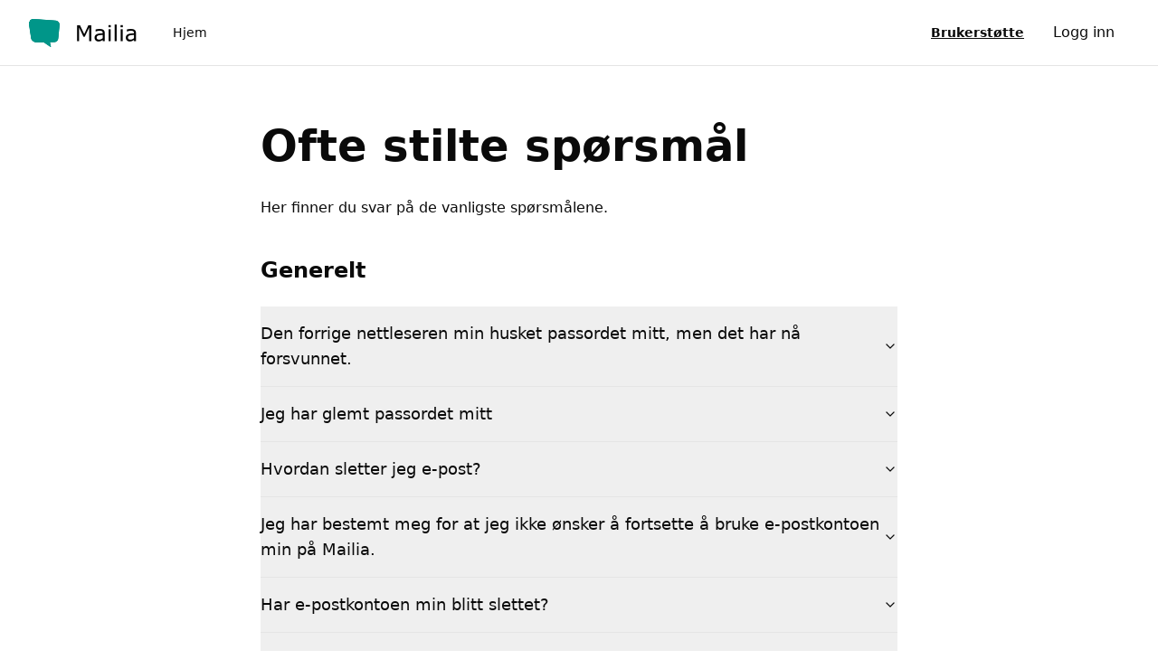

--- FILE ---
content_type: text/html; charset=utf-8
request_url: https://www.mailia.no/faq
body_size: 14183
content:
<!DOCTYPE html><html lang="nb" class="inter_1b545fac-module__b8QJrq__variable"><head><meta charSet="utf-8"/><meta name="viewport" content="width=device-width, initial-scale=1"/><link rel="stylesheet" href="/_next/static/chunks/323775e9f9690105.css" data-precedence="next"/><link rel="stylesheet" href="/_next/static/chunks/1993a0204b1d2770.css" data-precedence="next"/><link rel="preload" as="script" fetchPriority="low" href="/_next/static/chunks/73a7f495ca113f9c.js"/><script src="/_next/static/chunks/c0a98e386bf4b169.js" async=""></script><script src="/_next/static/chunks/aab3361313719b2b.js" async=""></script><script src="/_next/static/chunks/85e62bea481495a2.js" async=""></script><script src="/_next/static/chunks/turbopack-fb4c6e2449a081e5.js" async=""></script><script src="/_next/static/chunks/938c10a907d36ba2.js" async=""></script><script src="/_next/static/chunks/0d33b32181e5f4f3.js" async=""></script><script src="/_next/static/chunks/85e86900b97c5e69.js" async=""></script><script src="/_next/static/chunks/9ad409f9c5d1f435.js" async=""></script><script src="/_next/static/chunks/e1872cea95b91bb5.js" async=""></script><script src="/_next/static/chunks/b481d497f04fac26.js" async=""></script><script src="/_next/static/chunks/34859f4da444aafb.js" async=""></script><script src="/_next/static/chunks/2acc8486955414f0.js" async=""></script><script src="/_next/static/chunks/b791563929df8991.js" async=""></script><meta name="next-size-adjust" content=""/><title>FAQ - Mailia</title><meta name="google-site-verification" content="7zgAgZykimOOn1UTJqz9NFsqWNoFe1W8Q1E3zkCXYzo"/><meta property="og:title" content="FAQ - Mailia"/><meta property="og:url" content="https://www.mailia.no"/><meta property="og:site_name" content="Mailia"/><meta property="og:locale" content="nb_NO"/><meta property="og:type" content="website"/><meta name="twitter:card" content="summary"/><meta name="twitter:title" content="FAQ - Mailia"/><link rel="shortcut icon" href="/images/mailia/favicon.svg"/><link rel="icon" href="/images/mailia/favicon.svg"/><link rel="apple-touch-icon" href="/images/mailia/favicon.svg"/><script defer="" data-domain="mailia.no,brand-sites.fjordmail.no,all-sites.fjordmail.no" data-api="/a/event" src="/a/script.js"></script><script src="/_next/static/chunks/a6dad97d9634a72d.js" noModule=""></script></head><body><div hidden=""><!--$--><!--/$--></div><style>#nprogress{pointer-events:none}#nprogress .bar{background:#0B505A;position:fixed;z-index:1600;top: 0;left:0;width:100%;height:3px}#nprogress .peg{display:block;position:absolute;right:0;width:100px;height:100%;box-shadow:0 0 10px #0B505A,0 0 5px #0B505A;opacity:1;-webkit-transform:rotate(3deg) translate(0px,-4px);-ms-transform:rotate(3deg) translate(0px,-4px);transform:rotate(3deg) translate(0px,-4px)}#nprogress .spinner{display:block;position:fixed;z-index:1600;top: 15px;right:15px}#nprogress .spinner-icon{width:18px;height:18px;box-sizing:border-box;border:2px solid transparent;border-top-color:#0B505A;border-left-color:#0B505A;border-radius:50%;-webkit-animation:nprogress-spinner 400ms linear infinite;animation:nprogress-spinner 400ms linear infinite}.nprogress-custom-parent{overflow:hidden;position:relative}.nprogress-custom-parent #nprogress .bar,.nprogress-custom-parent #nprogress .spinner{position:absolute}@-webkit-keyframes nprogress-spinner{0%{-webkit-transform:rotate(0deg)}100%{-webkit-transform:rotate(360deg)}}@keyframes nprogress-spinner{0%{transform:rotate(0deg)}100%{transform:rotate(360deg)}}</style><div class="flex min-h-screen flex-col bg-theme-bg"><div><div class="border-b border-opacity-10 bg-theme-navbar-bg"><div class="mx-auto flex max-w-7xl items-center justify-between px-4 py-4 sm:px-6 lg:px-8"><div class="flex items-center"><div class="md:hidden"><button class="inline-flex items-center justify-center rounded-md p-2 text-theme-navbar-link hover:bg-opacity-10 hover:text-theme-navbar-link-hover focus:outline-none focus:ring-2 focus:ring-inset"><span class="sr-only">Open menu</span><svg class="h-6 w-6" fill="none" viewBox="0 0 24 24" stroke="currentColor"><path stroke-linecap="round" stroke-linejoin="round" stroke-width="2" d="M4 6h16M4 12h16m-7 6h7"></path></svg></button></div><div class="ml-4 md:ml-0"><a href="/"><img alt="Logo" width="119" height="30" decoding="async" data-nimg="1" class="max-h-8 w-auto" style="color:transparent" src="/images/mailia/logo.png"/></a></div><nav class="ml-10 hidden space-x-8 md:flex"><a class="text-sm font-medium hover:text-theme-navbar-link-hover hover:underline text-theme-navbar-link" href="/">Hjem</a></nav></div><div class="hidden items-center md:flex"><a class="mr-4 text-sm hover:text-theme-navbar-link-hover hover:underline font-semibold text-theme-navbar-active underline decoration-theme-navbar-active underline-offset-4" href="/faq">Brukerstøtte</a><a class="inline-flex items-center justify-center whitespace-nowrap font-medium transition-colors focus-visible:outline-none focus-visible:ring-2 focus-visible:ring-ring focus-visible:ring-offset-2 disabled:pointer-events-none disabled:opacity-50 h-10 px-4 py-2 text-base rounded-md bg-theme-btn text-theme-btn-text hover:bg-theme-btn-hover" href="/sign-in">Logg inn</a></div></div></div></div><main class="flex-1"><div class="mx-auto max-w-3xl px-4 py-16 sm:px-6 lg:px-8"><h1 class="mb-8 text-4xl font-bold text-theme-text md:text-5xl">Ofte stilte spørsmål</h1><div class="mb-10"><div class=""><p class="mb-6 leading-relaxed text-theme-text" style="font-family:inherit;font-size:inherit;font-weight:400">Her finner du svar på de vanligste spørsmålene.</p></div></div><div class="mb-12"><div class="mb-10"><h2 class="mb-6 text-2xl font-semibold text-theme-text">Generelt</h2><div class="w-full" data-orientation="vertical"><div data-state="closed" data-orientation="vertical" class="border-b"><h3 data-orientation="vertical" data-state="closed" class="flex"><button type="button" aria-controls="radix-_R_j5lfiv5taivb_" aria-expanded="false" data-state="closed" data-orientation="vertical" id="radix-_R_35lfiv5taivb_" class="flex flex-1 items-center justify-between py-4 transition-all hover:underline [&amp;[data-state=open]&gt;svg]:rotate-180 text-left text-lg font-medium text-theme-text" data-radix-collection-item="">Den forrige nettleseren min husket passordet mitt, men det har nå forsvunnet.<svg xmlns="http://www.w3.org/2000/svg" width="24" height="24" viewBox="0 0 24 24" fill="none" stroke="currentColor" stroke-width="2" stroke-linecap="round" stroke-linejoin="round" class="lucide lucide-chevron-down h-4 w-4 shrink-0 transition-transform duration-200"><path d="m6 9 6 6 6-6"></path></svg></button></h3><div data-state="closed" id="radix-_R_j5lfiv5taivb_" hidden="" role="region" aria-labelledby="radix-_R_35lfiv5taivb_" data-orientation="vertical" class="overflow-hidden text-sm transition-all data-[state=closed]:animate-accordion-up data-[state=open]:animate-accordion-down" style="--radix-accordion-content-height:var(--radix-collapsible-content-height);--radix-accordion-content-width:var(--radix-collapsible-content-width)"></div></div><div data-state="closed" data-orientation="vertical" class="border-b"><h3 data-orientation="vertical" data-state="closed" class="flex"><button type="button" aria-controls="radix-_R_l5lfiv5taivb_" aria-expanded="false" data-state="closed" data-orientation="vertical" id="radix-_R_55lfiv5taivb_" class="flex flex-1 items-center justify-between py-4 transition-all hover:underline [&amp;[data-state=open]&gt;svg]:rotate-180 text-left text-lg font-medium text-theme-text" data-radix-collection-item="">Jeg har glemt passordet mitt<svg xmlns="http://www.w3.org/2000/svg" width="24" height="24" viewBox="0 0 24 24" fill="none" stroke="currentColor" stroke-width="2" stroke-linecap="round" stroke-linejoin="round" class="lucide lucide-chevron-down h-4 w-4 shrink-0 transition-transform duration-200"><path d="m6 9 6 6 6-6"></path></svg></button></h3><div data-state="closed" id="radix-_R_l5lfiv5taivb_" hidden="" role="region" aria-labelledby="radix-_R_55lfiv5taivb_" data-orientation="vertical" class="overflow-hidden text-sm transition-all data-[state=closed]:animate-accordion-up data-[state=open]:animate-accordion-down" style="--radix-accordion-content-height:var(--radix-collapsible-content-height);--radix-accordion-content-width:var(--radix-collapsible-content-width)"></div></div><div data-state="closed" data-orientation="vertical" class="border-b"><h3 data-orientation="vertical" data-state="closed" class="flex"><button type="button" aria-controls="radix-_R_n5lfiv5taivb_" aria-expanded="false" data-state="closed" data-orientation="vertical" id="radix-_R_75lfiv5taivb_" class="flex flex-1 items-center justify-between py-4 transition-all hover:underline [&amp;[data-state=open]&gt;svg]:rotate-180 text-left text-lg font-medium text-theme-text" data-radix-collection-item="">Hvordan sletter jeg e-post?<svg xmlns="http://www.w3.org/2000/svg" width="24" height="24" viewBox="0 0 24 24" fill="none" stroke="currentColor" stroke-width="2" stroke-linecap="round" stroke-linejoin="round" class="lucide lucide-chevron-down h-4 w-4 shrink-0 transition-transform duration-200"><path d="m6 9 6 6 6-6"></path></svg></button></h3><div data-state="closed" id="radix-_R_n5lfiv5taivb_" hidden="" role="region" aria-labelledby="radix-_R_75lfiv5taivb_" data-orientation="vertical" class="overflow-hidden text-sm transition-all data-[state=closed]:animate-accordion-up data-[state=open]:animate-accordion-down" style="--radix-accordion-content-height:var(--radix-collapsible-content-height);--radix-accordion-content-width:var(--radix-collapsible-content-width)"></div></div><div data-state="closed" data-orientation="vertical" class="border-b"><h3 data-orientation="vertical" data-state="closed" class="flex"><button type="button" aria-controls="radix-_R_p5lfiv5taivb_" aria-expanded="false" data-state="closed" data-orientation="vertical" id="radix-_R_95lfiv5taivb_" class="flex flex-1 items-center justify-between py-4 transition-all hover:underline [&amp;[data-state=open]&gt;svg]:rotate-180 text-left text-lg font-medium text-theme-text" data-radix-collection-item="">Jeg har bestemt meg for at jeg ikke ønsker å fortsette å bruke e-postkontoen min på Mailia.<svg xmlns="http://www.w3.org/2000/svg" width="24" height="24" viewBox="0 0 24 24" fill="none" stroke="currentColor" stroke-width="2" stroke-linecap="round" stroke-linejoin="round" class="lucide lucide-chevron-down h-4 w-4 shrink-0 transition-transform duration-200"><path d="m6 9 6 6 6-6"></path></svg></button></h3><div data-state="closed" id="radix-_R_p5lfiv5taivb_" hidden="" role="region" aria-labelledby="radix-_R_95lfiv5taivb_" data-orientation="vertical" class="overflow-hidden text-sm transition-all data-[state=closed]:animate-accordion-up data-[state=open]:animate-accordion-down" style="--radix-accordion-content-height:var(--radix-collapsible-content-height);--radix-accordion-content-width:var(--radix-collapsible-content-width)"></div></div><div data-state="closed" data-orientation="vertical" class="border-b"><h3 data-orientation="vertical" data-state="closed" class="flex"><button type="button" aria-controls="radix-_R_r5lfiv5taivb_" aria-expanded="false" data-state="closed" data-orientation="vertical" id="radix-_R_b5lfiv5taivb_" class="flex flex-1 items-center justify-between py-4 transition-all hover:underline [&amp;[data-state=open]&gt;svg]:rotate-180 text-left text-lg font-medium text-theme-text" data-radix-collection-item="">Har e-postkontoen min blitt slettet?<svg xmlns="http://www.w3.org/2000/svg" width="24" height="24" viewBox="0 0 24 24" fill="none" stroke="currentColor" stroke-width="2" stroke-linecap="round" stroke-linejoin="round" class="lucide lucide-chevron-down h-4 w-4 shrink-0 transition-transform duration-200"><path d="m6 9 6 6 6-6"></path></svg></button></h3><div data-state="closed" id="radix-_R_r5lfiv5taivb_" hidden="" role="region" aria-labelledby="radix-_R_b5lfiv5taivb_" data-orientation="vertical" class="overflow-hidden text-sm transition-all data-[state=closed]:animate-accordion-up data-[state=open]:animate-accordion-down" style="--radix-accordion-content-height:var(--radix-collapsible-content-height);--radix-accordion-content-width:var(--radix-collapsible-content-width)"></div></div><div data-state="closed" data-orientation="vertical" class="border-b"><h3 data-orientation="vertical" data-state="closed" class="flex"><button type="button" aria-controls="radix-_R_t5lfiv5taivb_" aria-expanded="false" data-state="closed" data-orientation="vertical" id="radix-_R_d5lfiv5taivb_" class="flex flex-1 items-center justify-between py-4 transition-all hover:underline [&amp;[data-state=open]&gt;svg]:rotate-180 text-left text-lg font-medium text-theme-text" data-radix-collection-item="">Jeg bruker et mailprogram eller en app, hvilke innstillinger skal jeg benytte?<svg xmlns="http://www.w3.org/2000/svg" width="24" height="24" viewBox="0 0 24 24" fill="none" stroke="currentColor" stroke-width="2" stroke-linecap="round" stroke-linejoin="round" class="lucide lucide-chevron-down h-4 w-4 shrink-0 transition-transform duration-200"><path d="m6 9 6 6 6-6"></path></svg></button></h3><div data-state="closed" id="radix-_R_t5lfiv5taivb_" hidden="" role="region" aria-labelledby="radix-_R_d5lfiv5taivb_" data-orientation="vertical" class="overflow-hidden text-sm transition-all data-[state=closed]:animate-accordion-up data-[state=open]:animate-accordion-down" style="--radix-accordion-content-height:var(--radix-collapsible-content-height);--radix-accordion-content-width:var(--radix-collapsible-content-width)"></div></div><div data-state="closed" data-orientation="vertical" class="border-b"><h3 data-orientation="vertical" data-state="closed" class="flex"><button type="button" aria-controls="radix-_R_v5lfiv5taivb_" aria-expanded="false" data-state="closed" data-orientation="vertical" id="radix-_R_f5lfiv5taivb_" class="flex flex-1 items-center justify-between py-4 transition-all hover:underline [&amp;[data-state=open]&gt;svg]:rotate-180 text-left text-lg font-medium text-theme-text" data-radix-collection-item="">IMAP vs POP<svg xmlns="http://www.w3.org/2000/svg" width="24" height="24" viewBox="0 0 24 24" fill="none" stroke="currentColor" stroke-width="2" stroke-linecap="round" stroke-linejoin="round" class="lucide lucide-chevron-down h-4 w-4 shrink-0 transition-transform duration-200"><path d="m6 9 6 6 6-6"></path></svg></button></h3><div data-state="closed" id="radix-_R_v5lfiv5taivb_" hidden="" role="region" aria-labelledby="radix-_R_f5lfiv5taivb_" data-orientation="vertical" class="overflow-hidden text-sm transition-all data-[state=closed]:animate-accordion-up data-[state=open]:animate-accordion-down" style="--radix-accordion-content-height:var(--radix-collapsible-content-height);--radix-accordion-content-width:var(--radix-collapsible-content-width)"></div></div></div></div><div class="mb-10"><h2 class="mb-6 text-2xl font-semibold text-theme-text">Abonnement</h2><div class="w-full" data-orientation="vertical"><div data-state="closed" data-orientation="vertical" class="border-b"><h3 data-orientation="vertical" data-state="closed" class="flex"><button type="button" aria-controls="radix-_R_j9lfiv5taivb_" aria-expanded="false" data-state="closed" data-orientation="vertical" id="radix-_R_39lfiv5taivb_" class="flex flex-1 items-center justify-between py-4 transition-all hover:underline [&amp;[data-state=open]&gt;svg]:rotate-180 text-left text-lg font-medium text-theme-text" data-radix-collection-item="">Jeg har mange e-postkontoer. Er det mulig å få rabatt?<svg xmlns="http://www.w3.org/2000/svg" width="24" height="24" viewBox="0 0 24 24" fill="none" stroke="currentColor" stroke-width="2" stroke-linecap="round" stroke-linejoin="round" class="lucide lucide-chevron-down h-4 w-4 shrink-0 transition-transform duration-200"><path d="m6 9 6 6 6-6"></path></svg></button></h3><div data-state="closed" id="radix-_R_j9lfiv5taivb_" hidden="" role="region" aria-labelledby="radix-_R_39lfiv5taivb_" data-orientation="vertical" class="overflow-hidden text-sm transition-all data-[state=closed]:animate-accordion-up data-[state=open]:animate-accordion-down" style="--radix-accordion-content-height:var(--radix-collapsible-content-height);--radix-accordion-content-width:var(--radix-collapsible-content-width)"></div></div><div data-state="closed" data-orientation="vertical" class="border-b"><h3 data-orientation="vertical" data-state="closed" class="flex"><button type="button" aria-controls="radix-_R_l9lfiv5taivb_" aria-expanded="false" data-state="closed" data-orientation="vertical" id="radix-_R_59lfiv5taivb_" class="flex flex-1 items-center justify-between py-4 transition-all hover:underline [&amp;[data-state=open]&gt;svg]:rotate-180 text-left text-lg font-medium text-theme-text" data-radix-collection-item="">Kan jeg registrere meg for bare en kort periode?<svg xmlns="http://www.w3.org/2000/svg" width="24" height="24" viewBox="0 0 24 24" fill="none" stroke="currentColor" stroke-width="2" stroke-linecap="round" stroke-linejoin="round" class="lucide lucide-chevron-down h-4 w-4 shrink-0 transition-transform duration-200"><path d="m6 9 6 6 6-6"></path></svg></button></h3><div data-state="closed" id="radix-_R_l9lfiv5taivb_" hidden="" role="region" aria-labelledby="radix-_R_59lfiv5taivb_" data-orientation="vertical" class="overflow-hidden text-sm transition-all data-[state=closed]:animate-accordion-up data-[state=open]:animate-accordion-down" style="--radix-accordion-content-height:var(--radix-collapsible-content-height);--radix-accordion-content-width:var(--radix-collapsible-content-width)"></div></div><div data-state="closed" data-orientation="vertical" class="border-b"><h3 data-orientation="vertical" data-state="closed" class="flex"><button type="button" aria-controls="radix-_R_n9lfiv5taivb_" aria-expanded="false" data-state="closed" data-orientation="vertical" id="radix-_R_79lfiv5taivb_" class="flex flex-1 items-center justify-between py-4 transition-all hover:underline [&amp;[data-state=open]&gt;svg]:rotate-180 text-left text-lg font-medium text-theme-text" data-radix-collection-item="">Godtar dere faktura, eFaktura eller AvtaleGiro?<svg xmlns="http://www.w3.org/2000/svg" width="24" height="24" viewBox="0 0 24 24" fill="none" stroke="currentColor" stroke-width="2" stroke-linecap="round" stroke-linejoin="round" class="lucide lucide-chevron-down h-4 w-4 shrink-0 transition-transform duration-200"><path d="m6 9 6 6 6-6"></path></svg></button></h3><div data-state="closed" id="radix-_R_n9lfiv5taivb_" hidden="" role="region" aria-labelledby="radix-_R_79lfiv5taivb_" data-orientation="vertical" class="overflow-hidden text-sm transition-all data-[state=closed]:animate-accordion-up data-[state=open]:animate-accordion-down" style="--radix-accordion-content-height:var(--radix-collapsible-content-height);--radix-accordion-content-width:var(--radix-collapsible-content-width)"></div></div><div data-state="closed" data-orientation="vertical" class="border-b"><h3 data-orientation="vertical" data-state="closed" class="flex"><button type="button" aria-controls="radix-_R_p9lfiv5taivb_" aria-expanded="false" data-state="closed" data-orientation="vertical" id="radix-_R_99lfiv5taivb_" class="flex flex-1 items-center justify-between py-4 transition-all hover:underline [&amp;[data-state=open]&gt;svg]:rotate-180 text-left text-lg font-medium text-theme-text" data-radix-collection-item="">Hvordan gjør jeg endringer i kontoen eller abonnementet mitt?<svg xmlns="http://www.w3.org/2000/svg" width="24" height="24" viewBox="0 0 24 24" fill="none" stroke="currentColor" stroke-width="2" stroke-linecap="round" stroke-linejoin="round" class="lucide lucide-chevron-down h-4 w-4 shrink-0 transition-transform duration-200"><path d="m6 9 6 6 6-6"></path></svg></button></h3><div data-state="closed" id="radix-_R_p9lfiv5taivb_" hidden="" role="region" aria-labelledby="radix-_R_99lfiv5taivb_" data-orientation="vertical" class="overflow-hidden text-sm transition-all data-[state=closed]:animate-accordion-up data-[state=open]:animate-accordion-down" style="--radix-accordion-content-height:var(--radix-collapsible-content-height);--radix-accordion-content-width:var(--radix-collapsible-content-width)"></div></div><div data-state="closed" data-orientation="vertical" class="border-b"><h3 data-orientation="vertical" data-state="closed" class="flex"><button type="button" aria-controls="radix-_R_r9lfiv5taivb_" aria-expanded="false" data-state="closed" data-orientation="vertical" id="radix-_R_b9lfiv5taivb_" class="flex flex-1 items-center justify-between py-4 transition-all hover:underline [&amp;[data-state=open]&gt;svg]:rotate-180 text-left text-lg font-medium text-theme-text" data-radix-collection-item="">Hvordan kan jeg være sikker på at betalingsinformasjonen min brukes på en sikker måte?<svg xmlns="http://www.w3.org/2000/svg" width="24" height="24" viewBox="0 0 24 24" fill="none" stroke="currentColor" stroke-width="2" stroke-linecap="round" stroke-linejoin="round" class="lucide lucide-chevron-down h-4 w-4 shrink-0 transition-transform duration-200"><path d="m6 9 6 6 6-6"></path></svg></button></h3><div data-state="closed" id="radix-_R_r9lfiv5taivb_" hidden="" role="region" aria-labelledby="radix-_R_b9lfiv5taivb_" data-orientation="vertical" class="overflow-hidden text-sm transition-all data-[state=closed]:animate-accordion-up data-[state=open]:animate-accordion-down" style="--radix-accordion-content-height:var(--radix-collapsible-content-height);--radix-accordion-content-width:var(--radix-collapsible-content-width)"></div></div><div data-state="closed" data-orientation="vertical" class="border-b"><h3 data-orientation="vertical" data-state="closed" class="flex"><button type="button" aria-controls="radix-_R_t9lfiv5taivb_" aria-expanded="false" data-state="closed" data-orientation="vertical" id="radix-_R_d9lfiv5taivb_" class="flex flex-1 items-center justify-between py-4 transition-all hover:underline [&amp;[data-state=open]&gt;svg]:rotate-180 text-left text-lg font-medium text-theme-text" data-radix-collection-item="">Kan jeg endre fornyelsesfrekvensen til månedlig, halvårlig eller årlig?<svg xmlns="http://www.w3.org/2000/svg" width="24" height="24" viewBox="0 0 24 24" fill="none" stroke="currentColor" stroke-width="2" stroke-linecap="round" stroke-linejoin="round" class="lucide lucide-chevron-down h-4 w-4 shrink-0 transition-transform duration-200"><path d="m6 9 6 6 6-6"></path></svg></button></h3><div data-state="closed" id="radix-_R_t9lfiv5taivb_" hidden="" role="region" aria-labelledby="radix-_R_d9lfiv5taivb_" data-orientation="vertical" class="overflow-hidden text-sm transition-all data-[state=closed]:animate-accordion-up data-[state=open]:animate-accordion-down" style="--radix-accordion-content-height:var(--radix-collapsible-content-height);--radix-accordion-content-width:var(--radix-collapsible-content-width)"></div></div></div></div><div class="mb-10"><h2 class="mb-6 text-2xl font-semibold text-theme-text">Annet</h2><div class="w-full" data-orientation="vertical"><div data-state="closed" data-orientation="vertical" class="border-b"><h3 data-orientation="vertical" data-state="closed" class="flex"><button type="button" aria-controls="radix-_R_bdlfiv5taivb_" aria-expanded="false" data-state="closed" data-orientation="vertical" id="radix-_R_3dlfiv5taivb_" class="flex flex-1 items-center justify-between py-4 transition-all hover:underline [&amp;[data-state=open]&gt;svg]:rotate-180 text-left text-lg font-medium text-theme-text" data-radix-collection-item="">Jeg har andre spørsmål om vilkår og betingelser<svg xmlns="http://www.w3.org/2000/svg" width="24" height="24" viewBox="0 0 24 24" fill="none" stroke="currentColor" stroke-width="2" stroke-linecap="round" stroke-linejoin="round" class="lucide lucide-chevron-down h-4 w-4 shrink-0 transition-transform duration-200"><path d="m6 9 6 6 6-6"></path></svg></button></h3><div data-state="closed" id="radix-_R_bdlfiv5taivb_" hidden="" role="region" aria-labelledby="radix-_R_3dlfiv5taivb_" data-orientation="vertical" class="overflow-hidden text-sm transition-all data-[state=closed]:animate-accordion-up data-[state=open]:animate-accordion-down" style="--radix-accordion-content-height:var(--radix-collapsible-content-height);--radix-accordion-content-width:var(--radix-collapsible-content-width)"></div></div><div data-state="closed" data-orientation="vertical" class="border-b"><h3 data-orientation="vertical" data-state="closed" class="flex"><button type="button" aria-controls="radix-_R_ddlfiv5taivb_" aria-expanded="false" data-state="closed" data-orientation="vertical" id="radix-_R_5dlfiv5taivb_" class="flex flex-1 items-center justify-between py-4 transition-all hover:underline [&amp;[data-state=open]&gt;svg]:rotate-180 text-left text-lg font-medium text-theme-text" data-radix-collection-item="">Hvem eier Mailia?<svg xmlns="http://www.w3.org/2000/svg" width="24" height="24" viewBox="0 0 24 24" fill="none" stroke="currentColor" stroke-width="2" stroke-linecap="round" stroke-linejoin="round" class="lucide lucide-chevron-down h-4 w-4 shrink-0 transition-transform duration-200"><path d="m6 9 6 6 6-6"></path></svg></button></h3><div data-state="closed" id="radix-_R_ddlfiv5taivb_" hidden="" role="region" aria-labelledby="radix-_R_5dlfiv5taivb_" data-orientation="vertical" class="overflow-hidden text-sm transition-all data-[state=closed]:animate-accordion-up data-[state=open]:animate-accordion-down" style="--radix-accordion-content-height:var(--radix-collapsible-content-height);--radix-accordion-content-width:var(--radix-collapsible-content-width)"></div></div></div></div></div><div class="mt-12 rounded-lg bg-theme-bg p-6 text-center"><h3 class="mb-4 text-xl font-medium text-theme-text">Fant du ikke svaret på spørsmålet ditt?</h3><a class="inline-flex items-center justify-center whitespace-nowrap font-medium transition-colors focus-visible:outline-none focus-visible:ring-2 focus-visible:ring-ring focus-visible:ring-offset-2 disabled:pointer-events-none disabled:opacity-50 h-10 px-4 py-2 text-base rounded-md bg-theme-btn text-theme-btn-text hover:bg-theme-btn-hover" href="/support">Klikk her for å kontakte oss</a></div></div><!--$--><!--/$--></main><footer class="border-t-2 border-theme-footer-border bg-theme-footer-bg text-theme-footer-text"><div class="mx-auto max-w-6xl px-4 py-10"><div class="grid grid-cols-1 gap-8 sm:grid-cols-2 md:grid-cols-4"><div class="col-span-1"><div class="mb-4 max-w-xs"><img alt="Logo" width="1459" height="332" decoding="async" data-nimg="1" style="color:transparent" src="/images/mailia/logo-w.svg"/></div><p class="mb-2 text-sm">© 2024 Inbox.com AS<br/> </p><p class="text-sm">Alle rettigheter forbeholdes.</p></div><div class="flex flex-col"><h3 class="mb-2 text-lg font-medium">Snarveier</h3><div class="flex flex-col space-y-2"><a class="text-theme-footer-text opacity-80 hover:underline hover:opacity-100" href="/support">Brukerstøtte </a><a class="text-theme-footer-text opacity-80 hover:underline hover:opacity-100" href="/faq">FAQ</a><a class="text-theme-footer-text opacity-80 hover:underline hover:opacity-100" href="/status">Driftsmeldinger</a></div></div><div class="flex flex-col"><h3 class="mb-2 text-lg font-medium">Juridisk</h3><div class="flex flex-col space-y-2"><a class="text-theme-footer-text opacity-80 hover:underline hover:opacity-100" href="/terms">Brukervilkår</a><a class="text-theme-footer-text opacity-80 hover:underline hover:opacity-100" href="/privacy">Personvernerklæring</a></div></div></div></div></footer><section aria-label="Notifications alt+T" tabindex="-1" aria-live="polite" aria-relevant="additions text" aria-atomic="false"></section></div><script src="/_next/static/chunks/73a7f495ca113f9c.js" id="_R_" async=""></script><script>(self.__next_f=self.__next_f||[]).push([0])</script><script>self.__next_f.push([1,"1:\"$Sreact.fragment\"\n2:I[12,[\"/_next/static/chunks/938c10a907d36ba2.js\",\"/_next/static/chunks/0d33b32181e5f4f3.js\"],\"default\"]\n3:I[23720,[\"/_next/static/chunks/938c10a907d36ba2.js\",\"/_next/static/chunks/0d33b32181e5f4f3.js\"],\"default\"]\n6:I[87637,[\"/_next/static/chunks/938c10a907d36ba2.js\",\"/_next/static/chunks/0d33b32181e5f4f3.js\"],\"OutletBoundary\"]\n7:\"$Sreact.suspense\"\n9:I[87637,[\"/_next/static/chunks/938c10a907d36ba2.js\",\"/_next/static/chunks/0d33b32181e5f4f3.js\"],\"ViewportBoundary\"]\nb:I[87637,[\"/_next/static/chunks/938c10a907d36ba2.js\",\"/_next/static/chunks/0d33b32181e5f4f3.js\"],\"MetadataBoundary\"]\nd:I[17018,[\"/_next/static/chunks/938c10a907d36ba2.js\",\"/_next/static/chunks/0d33b32181e5f4f3.js\"],\"default\"]\ne:I[58295,[\"/_next/static/chunks/85e86900b97c5e69.js\",\"/_next/static/chunks/9ad409f9c5d1f435.js\",\"/_next/static/chunks/e1872cea95b91bb5.js\",\"/_next/static/chunks/b481d497f04fac26.js\"],\"default\"]\n10:I[67410,[\"/_next/static/chunks/85e86900b97c5e69.js\",\"/_next/static/chunks/9ad409f9c5d1f435.js\",\"/_next/static/chunks/e1872cea95b91bb5.js\",\"/_next/static/chunks/b481d497f04fac26.js\",\"/_next/static/chunks/34859f4da444aafb.js\"],\"Accordion\"]\n11:I[67410,[\"/_next/static/chunks/85e86900b97c5e69.js\",\"/_next/static/chunks/9ad409f9c5d1f435.js\",\"/_next/static/chunks/e1872cea95b91bb5.js\",\"/_next/static/chunks/b481d497f04fac26.js\",\"/_next/static/chunks/34859f4da444aafb.js\"],\"AccordionItem\"]\n12:I[67410,[\"/_next/static/chunks/85e86900b97c5e69.js\",\"/_next/static/chunks/9ad409f9c5d1f435.js\",\"/_next/static/chunks/e1872cea95b91bb5.js\",\"/_next/static/chunks/b481d497f04fac26.js\",\"/_next/static/chunks/34859f4da444aafb.js\"],\"AccordionTrigger\"]\n13:I[67410,[\"/_next/static/chunks/85e86900b97c5e69.js\",\"/_next/static/chunks/9ad409f9c5d1f435.js\",\"/_next/static/chunks/e1872cea95b91bb5.js\",\"/_next/static/chunks/b481d497f04fac26.js\",\"/_next/static/chunks/34859f4da444aafb.js\"],\"AccordionContent\"]\n14:I[55236,[\"/_next/static/chunks/85e86900b97c5e69.js\",\"/_next/static/chunks/9ad409f9c5d1f435.js\",\"/_next/static/chunks/e1872cea95b91bb5.js\",\"/_next/static/chunks/b481d497f04fac26.js\",\"/_next/static/chunks/34859f4da444aafb.js\"],\"\"]\n23:I[75141,[\"/_next/static/chunks/85e86900b97c5e69.js\",\"/_next/static/chunks/9ad409f9c5d1f435.js\",\"/_next/static/chunks/e1872cea95b91bb5.js\",\"/_next/static/chunks/b481d497f04fac26.js\",\"/_next/static/chunks/34859f4da444aafb.js\"],\"ThemedButton\"]\n25:I[21613,[\"/_next/static/chunks/85e86900b97c5e69.js\",\"/_next/static/chunks/9ad409f9c5d1f435.js\",\"/_next/static/chunks/e1872cea95b91bb5.js\",\"/_next/static/chunks/b481d497f04fac26.js\",\"/_next/static/chunks/34859f4da444aafb.js\"],\"ThemeProvider\"]\n26:I[71020,[\"/_next/static/chunks/85e86900b97c5e69.js\",\"/_next/static/chunks/9ad409f9c5d1f435.js\",\"/_next/static/chunks/e1872cea95b91bb5.js\",\"/_next/static/chunks/b481d497f04fac26.js\",\"/_next/static/chunks/2acc8486955414f0.js\",\"/_next/static/chunks/b791563929df8991.js\"],\"default\"]\n29:I[58604,[\"/_next/static/chunks/85e86900b97c5e69.js\",\"/_next/static/chunks/9ad409f9c5d1f435.js\",\"/_next/static/chunks/e1872cea95b91bb5.js\",\"/_next/static/chunks/b481d497f04fac26.js\"],\"Toaster\"]\n2a:I[50169,[\"/_next/static/chunks/85e86900b97c5e69.js\",\"/_next/static/chunks/9ad409f9c5d1f435.js\",\"/_next/static/chunks/e1872cea95b91bb5.js\",\"/_next/static/chunks/b481d497f04fac26.js\"],\"default\"]\n2b:I[24535,[\"/_next/static/chunks/85e86900b97c5e69.js\",\"/_next/static/chunks/9ad409f9c5d1f435.js\",\"/_next/static/chunks/e1872cea95b91bb5.js\",\"/_next/static/chunks/b481d497f04fac26.js\"],\"default\"]\n2c:I[64511,[\"/_next/static/chunks/938c10a907d36ba2.js\",\"/_next/static/chunks/0d33b32181e5f4f3.js\"],\"IconMark\"]\n:HL[\"/_next/static/chunks/323775e9f9690105.css\",\"style\"]\n:HL[\"/_next/static/chunks/1993a0204b1d2770.css\",\"style\"]\n:HL[\"/_next/static/media/83afe278b6a6bb3c-s.p.3a6ba036.woff2\",\"font\",{\"crossOrigin\":\"\",\"type\":\"font/woff2\"}]\n:HL[\"/_next/static/media/caa3a2e1cccd8315-s.p.853070df.woff2\",\"font\",{\"crossOrigin\":\"\",\"type\":\"font/woff2\"}]\n"])</script><script>self.__next_f.push([1,"0:{\"P\":null,\"b\":\"BB3eDr3krihTB1CsGOOMl\",\"c\":[\"\",\"faq\"],\"q\":\"\",\"i\":false,\"f\":[[[\"\",{\"children\":[[\"locale\",\"nb\",\"d\"],{\"children\":[\"(support)\",{\"children\":[\"faq\",{\"children\":[\"__PAGE__\",{}]}]}]},\"$undefined\",\"$undefined\",true]}],[[\"$\",\"$1\",\"c\",{\"children\":[null,[\"$\",\"$L2\",null,{\"parallelRouterKey\":\"children\",\"error\":\"$undefined\",\"errorStyles\":\"$undefined\",\"errorScripts\":\"$undefined\",\"template\":[\"$\",\"$L3\",null,{}],\"templateStyles\":\"$undefined\",\"templateScripts\":\"$undefined\",\"notFound\":[[[\"$\",\"title\",null,{\"children\":\"404: This page could not be found.\"}],[\"$\",\"div\",null,{\"style\":{\"fontFamily\":\"system-ui,\\\"Segoe UI\\\",Roboto,Helvetica,Arial,sans-serif,\\\"Apple Color Emoji\\\",\\\"Segoe UI Emoji\\\"\",\"height\":\"100vh\",\"textAlign\":\"center\",\"display\":\"flex\",\"flexDirection\":\"column\",\"alignItems\":\"center\",\"justifyContent\":\"center\"},\"children\":[\"$\",\"div\",null,{\"children\":[[\"$\",\"style\",null,{\"dangerouslySetInnerHTML\":{\"__html\":\"body{color:#000;background:#fff;margin:0}.next-error-h1{border-right:1px solid rgba(0,0,0,.3)}@media (prefers-color-scheme:dark){body{color:#fff;background:#000}.next-error-h1{border-right:1px solid rgba(255,255,255,.3)}}\"}}],[\"$\",\"h1\",null,{\"className\":\"next-error-h1\",\"style\":{\"display\":\"inline-block\",\"margin\":\"0 20px 0 0\",\"padding\":\"0 23px 0 0\",\"fontSize\":24,\"fontWeight\":500,\"verticalAlign\":\"top\",\"lineHeight\":\"49px\"},\"children\":404}],[\"$\",\"div\",null,{\"style\":{\"display\":\"inline-block\"},\"children\":[\"$\",\"h2\",null,{\"style\":{\"fontSize\":14,\"fontWeight\":400,\"lineHeight\":\"49px\",\"margin\":0},\"children\":\"This page could not be found.\"}]}]]}]}]],[]],\"forbidden\":\"$undefined\",\"unauthorized\":\"$undefined\"}]]}],{\"children\":[[\"$\",\"$1\",\"c\",{\"children\":[[[\"$\",\"link\",\"0\",{\"rel\":\"stylesheet\",\"href\":\"/_next/static/chunks/323775e9f9690105.css\",\"precedence\":\"next\",\"crossOrigin\":\"$undefined\",\"nonce\":\"$undefined\"}],[\"$\",\"link\",\"1\",{\"rel\":\"stylesheet\",\"href\":\"/_next/static/chunks/1993a0204b1d2770.css\",\"precedence\":\"next\",\"crossOrigin\":\"$undefined\",\"nonce\":\"$undefined\"}],[\"$\",\"script\",\"script-0\",{\"src\":\"/_next/static/chunks/85e86900b97c5e69.js\",\"async\":true,\"nonce\":\"$undefined\"}],[\"$\",\"script\",\"script-1\",{\"src\":\"/_next/static/chunks/9ad409f9c5d1f435.js\",\"async\":true,\"nonce\":\"$undefined\"}],[\"$\",\"script\",\"script-2\",{\"src\":\"/_next/static/chunks/e1872cea95b91bb5.js\",\"async\":true,\"nonce\":\"$undefined\"}],[\"$\",\"script\",\"script-3\",{\"src\":\"/_next/static/chunks/b481d497f04fac26.js\",\"async\":true,\"nonce\":\"$undefined\"}]],\"$L4\"]}],{\"children\":[[\"$\",\"$1\",\"c\",{\"children\":[null,[\"$\",\"$L2\",null,{\"parallelRouterKey\":\"children\",\"error\":\"$undefined\",\"errorStyles\":\"$undefined\",\"errorScripts\":\"$undefined\",\"template\":[\"$\",\"$L3\",null,{}],\"templateStyles\":\"$undefined\",\"templateScripts\":\"$undefined\",\"notFound\":\"$undefined\",\"forbidden\":\"$undefined\",\"unauthorized\":\"$undefined\"}]]}],{\"children\":[[\"$\",\"$1\",\"c\",{\"children\":[null,[\"$\",\"$L2\",null,{\"parallelRouterKey\":\"children\",\"error\":\"$undefined\",\"errorStyles\":\"$undefined\",\"errorScripts\":\"$undefined\",\"template\":[\"$\",\"$L3\",null,{}],\"templateStyles\":\"$undefined\",\"templateScripts\":\"$undefined\",\"notFound\":\"$undefined\",\"forbidden\":\"$undefined\",\"unauthorized\":\"$undefined\"}]]}],{\"children\":[[\"$\",\"$1\",\"c\",{\"children\":[\"$L5\",[[\"$\",\"script\",\"script-0\",{\"src\":\"/_next/static/chunks/34859f4da444aafb.js\",\"async\":true,\"nonce\":\"$undefined\"}]],[\"$\",\"$L6\",null,{\"children\":[\"$\",\"$7\",null,{\"name\":\"Next.MetadataOutlet\",\"children\":\"$@8\"}]}]]}],{},null,false,false]},null,false,false]},null,false,false]},null,false,false]},null,false,false],[\"$\",\"$1\",\"h\",{\"children\":[null,[\"$\",\"$L9\",null,{\"children\":\"$@a\"}],[\"$\",\"div\",null,{\"hidden\":true,\"children\":[\"$\",\"$Lb\",null,{\"children\":[\"$\",\"$7\",null,{\"name\":\"Next.Metadata\",\"children\":\"$@c\"}]}]}],[\"$\",\"meta\",null,{\"name\":\"next-size-adjust\",\"content\":\"\"}]]}],false]],\"m\":\"$undefined\",\"G\":[\"$d\",[]],\"S\":false}\n"])</script><script>self.__next_f.push([1,"4:[\"$\",\"html\",null,{\"lang\":\"nb\",\"suppressHydrationWarning\":true,\"className\":\"inter_1b545fac-module__b8QJrq__variable\",\"children\":[[\"$\",\"head\",null,{\"children\":[\"$\",\"script\",null,{\"defer\":true,\"data-domain\":\"mailia.no,brand-sites.fjordmail.no,all-sites.fjordmail.no\",\"data-api\":\"/a/event\",\"src\":\"/a/script.js\"}]}],[\"$\",\"body\",null,{\"children\":[[\"$\",\"$Le\",null,{\"color\":\"#0B505A\"}],\"$Lf\"]}]]}]\n"])</script><script>self.__next_f.push([1,"5:[\"$\",\"div\",null,{\"className\":\"mx-auto max-w-3xl px-4 py-16 sm:px-6 lg:px-8\",\"children\":[[\"$\",\"h1\",null,{\"className\":\"mb-8 text-4xl font-bold text-theme-text md:text-5xl\",\"children\":\"Ofte stilte spørsmål\"}],[\"$\",\"div\",null,{\"className\":\"mb-10\",\"children\":[\"$\",\"div\",null,{\"className\":\"\",\"children\":[[\"$\",\"p\",\"p-0\",{\"className\":\"mb-6 leading-relaxed text-theme-text\",\"style\":{\"fontFamily\":\"inherit\",\"fontSize\":\"inherit\",\"fontWeight\":400},\"children\":\"Her finner du svar på de vanligste spørsmålene.\"}]]}]}],[\"$\",\"div\",null,{\"className\":\"mb-12\",\"children\":[[\"$\",\"div\",\"21\",{\"className\":\"mb-10\",\"children\":[[\"$\",\"h2\",null,{\"className\":\"mb-6 text-2xl font-semibold text-theme-text\",\"children\":\"Generelt\"}],[\"$\",\"$L10\",null,{\"type\":\"single\",\"collapsible\":true,\"className\":\"w-full\",\"children\":[[\"$\",\"$L11\",\"139\",{\"value\":\"item-139\",\"children\":[[\"$\",\"$L12\",null,{\"className\":\"text-left text-lg font-medium text-theme-text\",\"children\":\"Den forrige nettleseren min husket passordet mitt, men det har nå forsvunnet.\"}],[\"$\",\"$L13\",null,{\"className\":\"mt-2 rounded-md bg-theme-bg p-4\",\"children\":[\"$\",\"div\",null,{\"className\":\"\",\"children\":[[\"$\",\"p\",\"p-0\",{\"className\":\"mb-6 leading-relaxed text-theme-text\",\"style\":{\"fontFamily\":\"inherit\",\"fontSize\":\"inherit\",\"fontWeight\":400},\"children\":\"Dette skjer fordi nettleseren din \\\"husket\\\" passordet ditt. Du må skrive inn passordet ditt på nytt for å logge inn.\"}],\"\\n\",[\"$\",\"p\",\"p-1\",{\"className\":\"mb-6 leading-relaxed text-theme-text\",\"style\":{\"fontFamily\":\"inherit\",\"fontSize\":\"inherit\",\"fontWeight\":400},\"children\":\"Hvis du har glemt passordet ditt, kan du bruke en av disse instruksjonene (avhengig av hvilken nettleser du bruker):\"}],\"\\n\",[\"$\",\"ul\",\"ul-0\",{\"className\":\"mb-4 ml-8 mt-4 text-theme-text\",\"children\":[\"\\n\",[\"$\",\"li\",\"li-0\",{\"children\":[\"$\",\"$L14\",\"a-0\",{\"href\":\"https://support.google.com/chrome/answer/95606?hl=no\",\"className\":\"text-theme-link hover:underline\",\"children\":\"Chrome (Google)\"}]}],\"\\n\",[\"$\",\"li\",\"li-1\",{\"children\":[\"$\",\"$L14\",\"a-0\",{\"href\":\"https://support.microsoft.com/nb-no/microsoft-edge/save-or-forget-passwords-in-microsoft-edge-b4beecb0-f2a8-1ca0-f26f-9ec247a3f336\",\"className\":\"text-theme-link hover:underline\",\"children\":\"Microsoft Edge\"}]}],\"\\n\",[\"$\",\"li\",\"li-2\",{\"children\":[\"$\",\"$L14\",\"a-0\",{\"href\":\"https://support.mozilla.org/no/kb/passordbehandler-husker-sletter-redigerer-brukernavn-passord\",\"className\":\"text-theme-link hover:underline\",\"children\":\"Firefox\"}]}],\"\\n\",[\"$\",\"li\",\"li-3\",{\"children\":[\"$\",\"$L14\",\"a-0\",{\"href\":\"https://support.apple.com/nb-no/HT211145\",\"className\":\"text-theme-link hover:underline\",\"children\":\"Safari / Mac\"}]}],\"\\n\"]}],\"\\n\",[\"$\",\"p\",\"p-2\",{\"className\":\"mb-6 leading-relaxed text-theme-text\",\"style\":{\"fontFamily\":\"inherit\",\"fontSize\":\"inherit\",\"fontWeight\":400},\"children\":[\"Hvis informasjonen ovenfor ikke hjelper, kan du klikke på \\\"Nullstill passord\\\" når du \",[\"$\",\"$L14\",\"a-0\",{\"href\":\"/sign-in\",\"className\":\"text-theme-link hover:underline\",\"children\":\"logger inn\"}],\".\"]}]]}]}]]}],[\"$\",\"$L11\",\"140\",{\"value\":\"item-140\",\"children\":[[\"$\",\"$L12\",null,{\"className\":\"text-left text-lg font-medium text-theme-text\",\"children\":\"Jeg har glemt passordet mitt\"}],[\"$\",\"$L13\",null,{\"className\":\"mt-2 rounded-md bg-theme-bg p-4\",\"children\":[\"$\",\"div\",null,{\"className\":\"\",\"children\":[[\"$\",\"p\",\"p-0\",{\"className\":\"mb-6 leading-relaxed text-theme-text\",\"style\":{\"fontFamily\":\"inherit\",\"fontSize\":\"inherit\",\"fontWeight\":400},\"children\":[\"Hvis du vil tilbakestille passordet ditt, klikker du på \\\"Nullstill passord\\\" på \",[\"$\",\"$L14\",\"a-0\",{\"href\":\"/sign-in\",\"className\":\"text-theme-link hover:underline\",\"children\":\"webmail-påloggingssiden\"}],\".\"]}],\"\\n\",[\"$\",\"p\",\"p-1\",{\"className\":\"mb-6 leading-relaxed text-theme-text\",\"style\":{\"fontFamily\":\"inherit\",\"fontSize\":\"inherit\",\"fontWeight\":400},\"children\":[\"Hvis det ikke fungerer, kan du kontakte \",[\"$\",\"$L14\",\"a-0\",{\"href\":\"/support\",\"className\":\"text-theme-link hover:underline\",\"children\":\"Support\"}],\".\"]}]]}]}]]}],[\"$\",\"$L11\",\"141\",{\"value\":\"item-141\",\"children\":[[\"$\",\"$L12\",null,{\"className\":\"text-left text-lg font-medium text-theme-text\",\"children\":\"Hvordan sletter jeg e-post?\"}],[\"$\",\"$L13\",null,{\"className\":\"mt-2 rounded-md bg-theme-bg p-4\",\"children\":[\"$\",\"div\",null,{\"className\":\"\",\"children\":[[\"$\",\"p\",\"p-0\",{\"className\":\"mb-6 leading-relaxed text-theme-text\",\"style\":{\"fontFamily\":\"inherit\",\"fontSize\":\"inherit\",\"fontWeight\":400},\"children\":\"Fra app.mailia.no på PC/MAC:\"}],\"\\n\",\"$L15\",\"\\n\",\"$L16\",\"\\n\",\"$L17\"]}]}]]}],\"$L18\",\"$L19\",\"$L1a\",\"$L1b\"]}]]}],\"$L1c\",\"$L1d\"]}],\"$L1e\"]}]\n"])</script><script>self.__next_f.push([1,"15:[\"$\",\"ul\",\"ul-0\",{\"className\":\"mb-4 ml-8 mt-4 text-theme-text\",\"children\":[\"\\n\",[\"$\",\"li\",\"li-0\",{\"children\":[\"Hvis du vil slette en melding, må du åpne den og klikke på \",[\"$\",\"strong\",\"strong-0\",{\"children\":\"søppelbøtteikonet\"}],\" i menyen over meldingen.\"]}],\"\\n\",[\"$\",\"li\",\"li-1\",{\"children\":[\"Hvis du vil slette én eller flere meldinger uten å åpne dem, holder du nede \",[\"$\",\"strong\",\"strong-0\",{\"children\":\"Ctrl-tasten\"}],\" og markerer e-postene du vil slette. Trykk deretter på \",[\"$\",\"strong\",\"strong-1\",{\"children\":\"søppelbøtteikonet\"}],\" eller Del-tasten på tastaturet.\"]}],\"\\n\",[\"$\",\"li\",\"li-2\",{\"children\":[\"Du kan også velge flere e-poster på rad ved å holde nede \",[\"$\",\"strong\",\"strong-0\",{\"children\":\"Skift-tasten\"}],\".\"]}],\"\\n\"]}]\n16:[\"$\",\"p\",\"p-1\",{\"className\":\"mb-6 leading-relaxed text-theme-text\",\"style\":{\"fontFamily\":\"inherit\",\"fontSize\":\"inherit\",\"fontWeight\":400},\"children\":\"Fra app.mailia.no på mobiltelefon/nettbrett:\"}]\n17:[\"$\",\"ul\",\"ul-1\",{\"className\":\"mb-4 ml-8 mt-4 text-theme-text\",\"children\":[\"\\n\",[\"$\",\"li\",\"li-0\",{\"children\":\"Du kan lagre e-postmeldinger ved å sveipe (dvs. sveipe meldingene) til høyre for innboksen.\"}],\"\\n\",[\"$\",\"li\",\"li-1\",{\"children\":[\"Et annet alternativ er å endre hvilke meldinger som skal slettes når du sveiper til høyre. Dette gjør du ved å klikke på de tre prikkene øverst til høyre og deretter velge \",[\"$\",\"strong\",\"strong-0\",{\"children\":\"\\\"Sveipeinnstillinger\\\"\"}],\".\"]}],\"\\n\",[\"$\",\"li\",\"li-2\",{\"children\":[\"Ellers må du åpne meldingen før du sletter den ved å klikke på \",[\"$\",\"strong\",\"strong-0\",{\"children\":\"Papirkurv-ikonet\"}],\".\"]}],\"\\n\"]}]\n"])</script><script>self.__next_f.push([1,"18:[\"$\",\"$L11\",\"142\",{\"value\":\"item-142\",\"children\":[[\"$\",\"$L12\",null,{\"className\":\"text-left text-lg font-medium text-theme-text\",\"children\":\"Jeg har bestemt meg for at jeg ikke ønsker å fortsette å bruke e-postkontoen min på Mailia.\"}],[\"$\",\"$L13\",null,{\"className\":\"mt-2 rounded-md bg-theme-bg p-4\",\"children\":[\"$\",\"div\",null,{\"className\":\"\",\"children\":[[\"$\",\"p\",\"p-0\",{\"className\":\"mb-6 leading-relaxed text-theme-text\",\"style\":{\"fontFamily\":\"inherit\",\"fontSize\":\"inherit\",\"fontWeight\":400},\"children\":\"Hvis du har bestemt deg for å avslutte kontoen din, må du ta noen viktige skritt.\"}],\"\\n\",[\"$\",\"p\",\"p-1\",{\"className\":\"mb-6 leading-relaxed text-theme-text\",\"style\":{\"fontFamily\":\"inherit\",\"fontSize\":\"inherit\",\"fontWeight\":400},\"children\":\"For det første anbefaler vi at du sender din nye e-postadresse til alle kontaktene dine, slik at de vet hvordan de kan nå deg i fremtiden.\"}],\"\\n\",[\"$\",\"p\",\"p-2\",{\"className\":\"mb-6 leading-relaxed text-theme-text\",\"style\":{\"fontFamily\":\"inherit\",\"fontSize\":\"inherit\",\"fontWeight\":400},\"children\":\"For det andre bør du sørge for å oppdatere e-postadressen din i alle offentlige/private registre og på alle nettsteder (f.eks. nettbanken din, sosiale medier osv.), ettersom du ikke lenger vil ha tilgang til e-poster som er sendt til den gamle Mailia-kontoen din.\"}],\"\\n\",[\"$\",\"p\",\"p-3\",{\"className\":\"mb-6 leading-relaxed text-theme-text\",\"style\":{\"fontFamily\":\"inherit\",\"fontSize\":\"inherit\",\"fontWeight\":400},\"children\":\"Hvis du har spørsmål om dette, er du velkommen til å kontakte oss - vi hjelper deg gjerne!\"}]]}]}]]}]\n"])</script><script>self.__next_f.push([1,"19:[\"$\",\"$L11\",\"143\",{\"value\":\"item-143\",\"children\":[[\"$\",\"$L12\",null,{\"className\":\"text-left text-lg font-medium text-theme-text\",\"children\":\"Har e-postkontoen min blitt slettet?\"}],[\"$\",\"$L13\",null,{\"className\":\"mt-2 rounded-md bg-theme-bg p-4\",\"children\":[\"$\",\"div\",null,{\"className\":\"\",\"children\":[[\"$\",\"p\",\"p-0\",{\"className\":\"mb-6 leading-relaxed text-theme-text\",\"style\":{\"fontFamily\":\"inherit\",\"fontSize\":\"inherit\",\"fontWeight\":400},\"children\":\"E-postkontoen din blir deaktivert (ikke slettet) om abonnementsfornying er gått til forfall og vi ikke har fått belastet kortet ditt etter 5 forsøk.\"}],\"\\n\",[\"$\",\"p\",\"p-1\",{\"className\":\"mb-6 leading-relaxed text-theme-text\",\"style\":{\"fontFamily\":\"inherit\",\"fontSize\":\"inherit\",\"fontWeight\":400},\"children\":\"Kontoen din blir permanent slettet 3 måneder etter nedstengingen om ikke et nytt abonnement er opprettet.\"}],\"\\n\",[\"$\",\"p\",\"p-2\",{\"className\":\"mb-6 leading-relaxed text-theme-text\",\"style\":{\"fontFamily\":\"inherit\",\"fontSize\":\"inherit\",\"fontWeight\":400},\"children\":\"Kontakter du brukerstøtte kan vi gjenopprette abonnementet ditt før kontoen din blir permanent slettet.\"}]]}]}]]}]\n"])</script><script>self.__next_f.push([1,"1a:[\"$\",\"$L11\",\"144\",{\"value\":\"item-144\",\"children\":[[\"$\",\"$L12\",null,{\"className\":\"text-left text-lg font-medium text-theme-text\",\"children\":\"Jeg bruker et mailprogram eller en app, hvilke innstillinger skal jeg benytte?\"}],[\"$\",\"$L13\",null,{\"className\":\"mt-2 rounded-md bg-theme-bg p-4\",\"children\":[\"$\",\"div\",null,{\"className\":\"\",\"children\":[[\"$\",\"p\",\"p-0\",{\"className\":\"mb-6 leading-relaxed text-theme-text\",\"style\":{\"fontFamily\":\"inherit\",\"fontSize\":\"inherit\",\"fontWeight\":400},\"children\":\"Hvis du har problemer med å sende/motta mailer i et mailprogram/app, kan du legge inn disse innstillingene:\"}],\"\\n\",[\"$\",\"p\",\"p-1\",{\"className\":\"mb-6 leading-relaxed text-theme-text\",\"style\":{\"fontFamily\":\"inherit\",\"fontSize\":\"inherit\",\"fontWeight\":400},\"children\":[\"$\",\"u\",\"u-0\",{\"children\":\"Innkommende e-post:\"}]}],\"\\n\",[\"$\",\"ul\",\"ul-0\",{\"className\":\"mb-4 ml-8 mt-4 text-theme-text\",\"children\":[\"\\n\",[\"$\",\"li\",\"li-0\",{\"children\":\"Vertsnavn: mail.mailia.no\"}],\"\\n\",[\"$\",\"li\",\"li-1\",{\"children\":\"Brukernavn: E-postadressen din\"}],\"\\n\",[\"$\",\"li\",\"li-2\",{\"children\":\"Passord: Ditt Mailia-passord\"}],\"\\n\",[\"$\",\"li\",\"li-3\",{\"children\":\"Tjenerport: 993\"}],\"\\n\",[\"$\",\"li\",\"li-4\",{\"children\":\"SSL: På\"}],\"\\n\"]}],\"\\n\",[\"$\",\"p\",\"p-2\",{\"className\":\"mb-6 leading-relaxed text-theme-text\",\"style\":{\"fontFamily\":\"inherit\",\"fontSize\":\"inherit\",\"fontWeight\":400},\"children\":[\"$\",\"u\",\"u-0\",{\"children\":\"Utgående e-post:\"}]}],\"\\n\",[\"$\",\"ul\",\"ul-1\",{\"className\":\"mb-4 ml-8 mt-4 text-theme-text\",\"children\":[\"\\n\",[\"$\",\"li\",\"li-0\",{\"children\":\"Vertsnavn: smtp.mailia.no\"}],\"\\n\",[\"$\",\"li\",\"li-1\",{\"children\":\"Brukernavn:  E-postadressen din\"}],\"\\n\",[\"$\",\"li\",\"li-2\",{\"children\":\"Passord: Ditt Mailia-passord\"}],\"\\n\",[\"$\",\"li\",\"li-3\",{\"children\":\"Tjenerport: 465\"}],\"\\n\",[\"$\",\"li\",\"li-4\",{\"children\":\"SSL: På\"}],\"\\n\"]}],\"\\n\",[\"$\",\"p\",\"p-3\",{\"className\":\"mb-6 leading-relaxed text-theme-text\",\"style\":{\"fontFamily\":\"inherit\",\"fontSize\":\"inherit\",\"fontWeight\":400},\"children\":[\"$\",\"u\",\"u-0\",{\"children\":\"Annet:\"}]}],\"\\n\",[\"$\",\"ul\",\"ul-2\",{\"className\":\"mb-4 ml-8 mt-4 text-theme-text\",\"children\":[\"\\n\",[\"$\",\"li\",\"li-0\",{\"children\":\"Server krever godkjenning av brukernavn og passord: Ja\"}],\"\\n\",[\"$\",\"li\",\"li-1\",{\"children\":\"Krev pålogging med sikker passordautentisering (SPA): Nei\"}],\"\\n\"]}],\"\\n\",[\"$\",\"p\",\"p-4\",{\"className\":\"mb-6 leading-relaxed text-theme-text\",\"style\":{\"fontFamily\":\"inherit\",\"fontSize\":\"inherit\",\"fontWeight\":400},\"children\":\"Vi anbefaler å bruke IMAP. Ofte er det enkleste å legge inn kontoen på nytt hvis mailen ikke fungerer (sørg for å sikkerhetskopiere eventuelle mailer som kun er lagret lokalt først).\"}]]}]}]]}]\n"])</script><script>self.__next_f.push([1,"1b:[\"$\",\"$L11\",\"151\",{\"value\":\"item-151\",\"children\":[[\"$\",\"$L12\",null,{\"className\":\"text-left text-lg font-medium text-theme-text\",\"children\":\"IMAP vs POP\"}],[\"$\",\"$L13\",null,{\"className\":\"mt-2 rounded-md bg-theme-bg p-4\",\"children\":[\"$\",\"div\",null,{\"className\":\"\",\"children\":[[\"$\",\"p\",\"p-0\",{\"className\":\"mb-6 leading-relaxed text-theme-text\",\"style\":{\"fontFamily\":\"inherit\",\"fontSize\":\"inherit\",\"fontWeight\":400},\"children\":[\"$\",\"strong\",\"strong-0\",{\"children\":\"Hva er forskjellen på IMAP og POP3?\"}]}],\"\\n\",[\"$\",\"p\",\"p-1\",{\"className\":\"mb-6 leading-relaxed text-theme-text\",\"style\":{\"fontFamily\":\"inherit\",\"fontSize\":\"inherit\",\"fontWeight\":400},\"children\":\"IMAP lagrer e-poster på serveren, gir tilgang fra flere enheter og synkroniserer endringer på tvers av dem. POP3 laster ned e-poster til én enhet og fjerner dem fra serveren uten synkronisering.\"}],\"\\n\",[\"$\",\"p\",\"p-2\",{\"className\":\"mb-6 leading-relaxed text-theme-text\",\"style\":{\"fontFamily\":\"inherit\",\"fontSize\":\"inherit\",\"fontWeight\":400},\"children\":[\"$\",\"strong\",\"strong-0\",{\"children\":\"Hvorfor er IMAP bedre enn POP3?\"}]}],\"\\n\",[\"$\",\"p\",\"p-3\",{\"className\":\"mb-6 leading-relaxed text-theme-text\",\"style\":{\"fontFamily\":\"inherit\",\"fontSize\":\"inherit\",\"fontWeight\":400},\"children\":\"IMAP lagrer trygt e-postene på serveren og gjør dem tilgjengelig fra alle enheter. Ved bruk av POP3 risikerer man å miste e-poster permanent hvis de blir slettet eller enheten de er lagret på blir skadet.\"}],\"\\n\",[\"$\",\"p\",\"p-4\",{\"className\":\"mb-6 leading-relaxed text-theme-text\",\"style\":{\"fontFamily\":\"inherit\",\"fontSize\":\"inherit\",\"fontWeight\":400},\"children\":[\"$\",\"strong\",\"strong-0\",{\"children\":\"Kan slettede e-poster gjenopprettes med POP3?\"}]}],\"\\n\",[\"$\",\"p\",\"p-5\",{\"className\":\"mb-6 leading-relaxed text-theme-text\",\"style\":{\"fontFamily\":\"inherit\",\"fontSize\":\"inherit\",\"fontWeight\":400},\"children\":\"Nei, når en e-post er slettet med POP3, er den borte permanent. Kundeservice kan ikke gjenopprette den.\"}],\"\\n\",[\"$\",\"p\",\"p-6\",{\"className\":\"mb-6 leading-relaxed text-theme-text\",\"style\":{\"fontFamily\":\"inherit\",\"fontSize\":\"inherit\",\"fontWeight\":400},\"children\":[\"$\",\"strong\",\"strong-0\",{\"children\":\"Hvem bør bruke IMAP?\"}]}],\"\\n\",[\"$\",\"p\",\"p-7\",{\"className\":\"mb-6 leading-relaxed text-theme-text\",\"style\":{\"fontFamily\":\"inherit\",\"fontSize\":\"inherit\",\"fontWeight\":400},\"children\":\"Alle som bruker flere enheter for å få tilgang til e-post eller ønsker et sikrere og mer pålitelig oppsett.\"}],\"\\n\",[\"$\",\"p\",\"p-8\",{\"className\":\"mb-6 leading-relaxed text-theme-text\",\"style\":{\"fontFamily\":\"inherit\",\"fontSize\":\"inherit\",\"fontWeight\":400},\"children\":[\"$\",\"strong\",\"strong-0\",{\"children\":\"Hvorfor bør jeg unngå POP3?\"}]}],\"\\n\",[\"$\",\"p\",\"p-9\",{\"className\":\"mb-6 leading-relaxed text-theme-text\",\"style\":{\"fontFamily\":\"inherit\",\"fontSize\":\"inherit\",\"fontWeight\":400},\"children\":\"POP3 synkroniserer ikke e-poster og gjør det vanskeligere å få tilgang til e-poster på forskjellige enheter. Det er også en høyere risiko for å miste viktige mailer.\"}],\"\\n\",[\"$\",\"p\",\"p-10\",{\"className\":\"mb-6 leading-relaxed text-theme-text\",\"style\":{\"fontFamily\":\"inherit\",\"fontSize\":\"inherit\",\"fontWeight\":400},\"children\":[\"$\",\"strong\",\"strong-0\",{\"children\":\"Hva er det beste valget for de fleste brukere?\"}]}],\"\\n\",[\"$\",\"p\",\"p-11\",{\"className\":\"mb-6 leading-relaxed text-theme-text\",\"style\":{\"fontFamily\":\"inherit\",\"fontSize\":\"inherit\",\"fontWeight\":400},\"children\":[\"$\",\"u\",\"u-0\",{\"children\":[\"$\",\"strong\",\"strong-0\",{\"children\":\"IMAP er det beste valget for sikkerhet, synkronisering og enklere bruk av flere enheter.\"}]}]}]]}]}]]}]\n"])</script><script>self.__next_f.push([1,"1c:[\"$\",\"div\",\"22\",{\"className\":\"mb-10\",\"children\":[[\"$\",\"h2\",null,{\"className\":\"mb-6 text-2xl font-semibold text-theme-text\",\"children\":\"Abonnement\"}],[\"$\",\"$L10\",null,{\"type\":\"single\",\"collapsible\":true,\"className\":\"w-full\",\"children\":[[\"$\",\"$L11\",\"145\",{\"value\":\"item-145\",\"children\":[[\"$\",\"$L12\",null,{\"className\":\"text-left text-lg font-medium text-theme-text\",\"children\":\"Jeg har mange e-postkontoer. Er det mulig å få rabatt?\"}],[\"$\",\"$L13\",null,{\"className\":\"mt-2 rounded-md bg-theme-bg p-4\",\"children\":[\"$\",\"div\",null,{\"className\":\"\",\"children\":[[\"$\",\"p\",\"p-0\",{\"className\":\"mb-6 leading-relaxed text-theme-text\",\"style\":{\"fontFamily\":\"inherit\",\"fontSize\":\"inherit\",\"fontWeight\":400},\"children\":\"Ja, det gjør vi.\"}],\"\\n\",[\"$\",\"p\",\"p-1\",{\"className\":\"mb-6 leading-relaxed text-theme-text\",\"style\":{\"fontFamily\":\"inherit\",\"fontSize\":\"inherit\",\"fontWeight\":400},\"children\":\"Hvis du eller din husstand har tre eller flere e-postkontoer, tilbyr vi et rabattprogram.\"}],\"\\n\",[\"$\",\"p\",\"p-2\",{\"className\":\"mb-6 leading-relaxed text-theme-text\",\"style\":{\"fontFamily\":\"inherit\",\"fontSize\":\"inherit\",\"fontWeight\":400},\"children\":\"Hvis du har tre eller fire e-postkontoer, trenger du bare å betale for to kontoer. Du trenger bare å betale for tre kontoer hvis du har fem eller seks e-postkontoer.\"}],\"\\n\",[\"$\",\"p\",\"p-3\",{\"className\":\"mb-6 leading-relaxed text-theme-text\",\"style\":{\"fontFamily\":\"inherit\",\"fontSize\":\"inherit\",\"fontWeight\":400},\"children\":[\"Hvis du vil benytte deg av dette rabattalternativet, kan du kontakte vårt \",[\"$\",\"$L14\",\"a-0\",{\"href\":\"/support\",\"className\":\"text-theme-link hover:underline\",\"children\":\"supportteam\"}],\".\"]}]]}]}]]}],[\"$\",\"$L11\",\"146\",{\"value\":\"item-146\",\"children\":[[\"$\",\"$L12\",null,{\"className\":\"text-left text-lg font-medium text-theme-text\",\"children\":\"Kan jeg registrere meg for bare en kort periode?\"}],[\"$\",\"$L13\",null,{\"className\":\"mt-2 rounded-md bg-theme-bg p-4\",\"children\":[\"$\",\"div\",null,{\"className\":\"\",\"children\":[[\"$\",\"p\",\"p-0\",{\"className\":\"mb-6 leading-relaxed text-theme-text\",\"style\":{\"fontFamily\":\"inherit\",\"fontSize\":\"inherit\",\"fontWeight\":400},\"children\":\"Du kan når som helst si opp abonnementet ditt.\"}],\"\\n\",[\"$\",\"p\",\"p-1\",{\"className\":\"mb-6 leading-relaxed text-theme-text\",\"style\":{\"fontFamily\":\"inherit\",\"fontSize\":\"inherit\",\"fontWeight\":400},\"children\":\"Når du sier opp abonnementet, beholder du e-postkontoen din i hele den forhåndsbetalte perioden, og deretter blir e-postkontoen din stengt.\"}],\"\\n\",[\"$\",\"p\",\"p-2\",{\"className\":\"mb-6 leading-relaxed text-theme-text\",\"style\":{\"fontFamily\":\"inherit\",\"fontSize\":\"inherit\",\"fontWeight\":400},\"children\":\"Etter de første seks månedene kan du justere fornyelsesfrekvensen til månedlig eller årlig, hvis du foretrekker det.\"}],\"\\n\",[\"$\",\"p\",\"p-3\",{\"className\":\"mb-6 leading-relaxed text-theme-text\",\"style\":{\"fontFamily\":\"inherit\",\"fontSize\":\"inherit\",\"fontWeight\":400},\"children\":\"Hvis du vil avslutte eller endre abonnementet, logger du deg på webmailen din og klikker på \\\"Min konto\\\". Under \\\"Abonnement\\\" kan du foreta deg abonnementsendringer.\"}]]}]}]]}],[\"$\",\"$L11\",\"147\",{\"value\":\"item-147\",\"children\":[[\"$\",\"$L12\",null,{\"className\":\"text-left text-lg font-medium text-theme-text\",\"children\":\"Godtar dere faktura, eFaktura eller AvtaleGiro?\"}],[\"$\",\"$L13\",null,{\"className\":\"mt-2 rounded-md bg-theme-bg p-4\",\"children\":[\"$\",\"div\",null,{\"className\":\"\",\"children\":[[\"$\",\"p\",\"p-0\",{\"className\":\"mb-6 leading-relaxed text-theme-text\",\"style\":{\"fontFamily\":\"inherit\",\"fontSize\":\"inherit\",\"fontWeight\":400},\"children\":\"Dessverre tilbyr vårt nåværende system kun kortbetaling, så du må registrere et debet-/kredittkort for å ha et abonnement.\"}]]}]}]]}],[\"$\",\"$L11\",\"148\",{\"value\":\"item-148\",\"children\":[[\"$\",\"$L12\",null,{\"className\":\"text-left text-lg font-medium text-theme-text\",\"children\":\"Hvordan gjør jeg endringer i kontoen eller abonnementet mitt?\"}],[\"$\",\"$L13\",null,{\"className\":\"mt-2 rounded-md bg-theme-bg p-4\",\"children\":[\"$\",\"div\",null,{\"className\":\"\",\"children\":[[\"$\",\"p\",\"p-0\",{\"className\":\"mb-6 leading-relaxed text-theme-text\",\"style\":{\"fontFamily\":\"inherit\",\"fontSize\":\"inherit\",\"fontWeight\":400},\"children\":[\"Hvis du vil gjøre endringer i kontoen eller abonnementet ditt, logger du inn på \",\"$L1f\",\" og klikker på \\\"\",\"$L20\",\"\\\".\"]}]]}]}]]}],\"$L21\",\"$L22\"]}]]}]\n"])</script><script>self.__next_f.push([1,"1d:[\"$\",\"div\",\"20\",{\"className\":\"mb-10\",\"children\":[[\"$\",\"h2\",null,{\"className\":\"mb-6 text-2xl font-semibold text-theme-text\",\"children\":\"Annet\"}],[\"$\",\"$L10\",null,{\"type\":\"single\",\"collapsible\":true,\"className\":\"w-full\",\"children\":[[\"$\",\"$L11\",\"136\",{\"value\":\"item-136\",\"children\":[[\"$\",\"$L12\",null,{\"className\":\"text-left text-lg font-medium text-theme-text\",\"children\":\"Jeg har andre spørsmål om vilkår og betingelser\"}],[\"$\",\"$L13\",null,{\"className\":\"mt-2 rounded-md bg-theme-bg p-4\",\"children\":[\"$\",\"div\",null,{\"className\":\"\",\"children\":[[\"$\",\"p\",\"p-0\",{\"className\":\"mb-6 leading-relaxed text-theme-text\",\"style\":{\"fontFamily\":\"inherit\",\"fontSize\":\"inherit\",\"fontWeight\":400},\"children\":[\"Se våre \",[\"$\",\"$L14\",\"a-0\",{\"href\":\"/terms\",\"className\":\"text-theme-link hover:underline\",\"children\":\"brukervilkår\"}],\" for ytterligere informasjon.\"]}]]}]}]]}],[\"$\",\"$L11\",\"138\",{\"value\":\"item-138\",\"children\":[[\"$\",\"$L12\",null,{\"className\":\"text-left text-lg font-medium text-theme-text\",\"children\":\"Hvem eier Mailia?\"}],[\"$\",\"$L13\",null,{\"className\":\"mt-2 rounded-md bg-theme-bg p-4\",\"children\":[\"$\",\"div\",null,{\"className\":\"\",\"children\":[[\"$\",\"p\",\"p-0\",{\"className\":\"mb-6 leading-relaxed text-theme-text\",\"style\":{\"fontFamily\":\"inherit\",\"fontSize\":\"inherit\",\"fontWeight\":400},\"children\":\"Mailia eies av Inbox.com AS, som driver flere e-posttjenester i flere forskjellige land.\"}],\"\\n\",[\"$\",\"p\",\"p-1\",{\"className\":\"mb-6 leading-relaxed text-theme-text\",\"style\":{\"fontFamily\":\"inherit\",\"fontSize\":\"inherit\",\"fontWeight\":400},\"children\":[[\"$\",\"$L14\",\"a-0\",{\"href\":\"https://www.inbox.com/corp\",\"className\":\"text-theme-link hover:underline\",\"children\":\"Inbox.com AS\"}],[\"$\",\"br\",\"br-0\",{}],\"\\nOrg. nr. 920 243 347\"]}]]}]}]]}]]}]]}]\n"])</script><script>self.__next_f.push([1,"1e:[\"$\",\"div\",null,{\"className\":\"mt-12 rounded-lg bg-theme-bg p-6 text-center\",\"children\":[[\"$\",\"h3\",null,{\"className\":\"mb-4 text-xl font-medium text-theme-text\",\"children\":\"Fant du ikke svaret på spørsmålet ditt?\"}],[\"$\",\"$L23\",null,{\"asChild\":true,\"variant\":\"primary\",\"children\":[\"$\",\"$L14\",null,{\"href\":\"/support\",\"children\":\"Klikk her for å kontakte oss\"}]}]]}]\nf:[\"$\",\"div\",null,{\"className\":\"flex min-h-screen flex-col bg-theme-bg\",\"children\":[\"$L24\",[\"$\",\"main\",null,{\"className\":\"flex-1\",\"children\":[\"$\",\"$L25\",null,{\"themeId\":\"mailia\",\"children\":[\"$\",\"$L2\",null,{\"parallelRouterKey\":\"children\",\"error\":\"$26\",\"errorStyles\":[],\"errorScripts\":[[\"$\",\"script\",\"script-0\",{\"src\":\"/_next/static/chunks/2acc8486955414f0.js\",\"async\":true}],[\"$\",\"script\",\"script-1\",{\"src\":\"/_next/static/chunks/b791563929df8991.js\",\"async\":true}]],\"template\":[\"$\",\"$L3\",null,{}],\"templateStyles\":\"$undefined\",\"templateScripts\":\"$undefined\",\"notFound\":[\"$L27\",[]],\"forbidden\":\"$undefined\",\"unauthorized\":\"$undefined\"}]}]}],\"$L28\",[\"$\",\"$L29\",null,{}]]}]\n1f:[\"$\",\"$L14\",\"a-0\",{\"href\":\"/sign-in\",\"className\":\"text-theme-link hover:underline\",\"children\":\"din konto\"}]\n20:[\"$\",\"em\",\"em-0\",{\"children\":\"Min konto\"}]\n"])</script><script>self.__next_f.push([1,"21:[\"$\",\"$L11\",\"149\",{\"value\":\"item-149\",\"children\":[[\"$\",\"$L12\",null,{\"className\":\"text-left text-lg font-medium text-theme-text\",\"children\":\"Hvordan kan jeg være sikker på at betalingsinformasjonen min brukes på en sikker måte?\"}],[\"$\",\"$L13\",null,{\"className\":\"mt-2 rounded-md bg-theme-bg p-4\",\"children\":[\"$\",\"div\",null,{\"className\":\"\",\"children\":[[\"$\",\"p\",\"p-0\",{\"className\":\"mb-6 leading-relaxed text-theme-text\",\"style\":{\"fontFamily\":\"inherit\",\"fontSize\":\"inherit\",\"fontWeight\":400},\"children\":\"Vi har en betalingsløsning fra Stripe, en av verdens største leverandører av betalingsmetoder.\"}],\"\\n\",[\"$\",\"p\",\"p-1\",{\"className\":\"mb-6 leading-relaxed text-theme-text\",\"style\":{\"fontFamily\":\"inherit\",\"fontSize\":\"inherit\",\"fontWeight\":400},\"children\":\"Betalingskortopplysningene dine lagres kun på deres servere via en sikker forbindelse.\"}],\"\\n\",[\"$\",\"p\",\"p-2\",{\"className\":\"mb-6 leading-relaxed text-theme-text\",\"style\":{\"fontFamily\":\"inherit\",\"fontSize\":\"inherit\",\"fontWeight\":400},\"children\":\"Som ved alle betalinger på nettet og i fysiske butikker bør du vurdere om du kan stole på selgeren du oppgir kortopplysningene til; det er alltid lurt å være kritisk.\"}],\"\\n\",[\"$\",\"p\",\"p-3\",{\"className\":\"mb-6 leading-relaxed text-theme-text\",\"style\":{\"fontFamily\":\"inherit\",\"fontSize\":\"inherit\",\"fontWeight\":400},\"children\":\"Her er noen gode forholdsregler:\"}],\"\\n\",[\"$\",\"ul\",\"ul-0\",{\"className\":\"mb-4 ml-8 mt-4 text-theme-text\",\"children\":[\"\\n\",[\"$\",\"li\",\"li-0\",{\"children\":\"Bruk kredittkort i stedet for debetkort\"}],\"\\n\",[\"$\",\"li\",\"li-1\",{\"children\":\"Husk at kortutstederen er ansvarlig for svindel eller misbruk av kortet ditt.\"}],\"\\n\",[\"$\",\"li\",\"li-2\",{\"children\":\"Vurder å bruke ett kort til nettbetalinger og et annet til dagligdagse kjøp. På den måten kan du fortsatt gå på butikken hvis du har blitt utsatt for misbruk av \\\"nettkortet\\\" ditt.\"}],\"\\n\"]}],\"\\n\",[\"$\",\"p\",\"p-4\",{\"className\":\"mb-6 leading-relaxed text-theme-text\",\"style\":{\"fontFamily\":\"inherit\",\"fontSize\":\"inherit\",\"fontWeight\":400},\"children\":\"Kontakt oss gjerne hvis du har flere spørsmål om betaling og sikkerhet.\"}]]}]}]]}]\n"])</script><script>self.__next_f.push([1,"22:[\"$\",\"$L11\",\"150\",{\"value\":\"item-150\",\"children\":[[\"$\",\"$L12\",null,{\"className\":\"text-left text-lg font-medium text-theme-text\",\"children\":\"Kan jeg endre fornyelsesfrekvensen til månedlig, halvårlig eller årlig?\"}],[\"$\",\"$L13\",null,{\"className\":\"mt-2 rounded-md bg-theme-bg p-4\",\"children\":[\"$\",\"div\",null,{\"className\":\"\",\"children\":[[\"$\",\"p\",\"p-0\",{\"className\":\"mb-6 leading-relaxed text-theme-text\",\"style\":{\"fontFamily\":\"inherit\",\"fontSize\":\"inherit\",\"fontWeight\":400},\"children\":\"Ja, det kan du.\"}],\"\\n\",[\"$\",\"p\",\"p-1\",{\"className\":\"mb-6 leading-relaxed text-theme-text\",\"style\":{\"fontFamily\":\"inherit\",\"fontSize\":\"inherit\",\"fontWeight\":400},\"children\":[\"For å endre abonnementet ditt logger du på \",[\"$\",\"$L14\",\"a-0\",{\"href\":\"/sign-in\",\"className\":\"text-theme-link hover:underline\",\"children\":\"webmailen\"}],\" og klikker på \\\"Min konto\\\".\"]}]]}]}]]}]\na:[[\"$\",\"meta\",\"0\",{\"charSet\":\"utf-8\"}],[\"$\",\"meta\",\"1\",{\"name\":\"viewport\",\"content\":\"width=device-width, initial-scale=1\"}]]\n27:[\"$\",\"div\",null,{\"className\":\"flex min-h-screen flex-col items-center justify-center bg-theme-bg px-4 text-center\",\"children\":[[\"$\",\"h1\",null,{\"className\":\"text-4xl font-bold\",\"children\":\"Siden finnes ikke!\"}],[\"$\",\"div\",null,{\"className\":\"\",\"children\":[[\"$\",\"p\",\"p-0\",{\"className\":\"mb-6 leading-relaxed text-theme-text\",\"style\":{\"fontFamily\":\"inherit\",\"fontSize\":\"inherit\",\"fontWeight\":400},\"children\":\"Siden du leter etter er enten flyttet eller eksisterer ikke lenger.\"}]]}],[\"$\",\"$L23\",null,{\"asChild\":true,\"variant\":\"primary\",\"className\":\"px-6 py-3\",\"children\":[\"$\",\"$L14\",null,{\"href\":\"/\",\"children\":\"Gå hjem\"}]}]]}]\n28:[\"$\",\"$L2a\",null,{\"data\":{\"content\":{\"line1\":\"© 2024 Inbox.com AS\",\"line2\":\" \",\"line3\":\"Alle rettigheter forbeholdes.\",\"columns\":[{\"Title\":\"Snarveier\",\"Elements\":[{\"Text\":\"Brukerstøtte \",\"Href\":\"/support\"},{\"Text\":\"FAQ\",\"Href\":\"/faq\"},{\"Text\":\"Driftsmeldinger\",\"Href\":\"/status\"}]},{\"Title\":\"Juridisk\",\"Elements\":[{\"Text\":\"Brukervilkår\",\"Href\":\"/terms\"},{\"Text\":\"Personvernerklæring\",\"Href\":\"/privacy\"}]}],\"language\":null},\"logo\":{\"url\":\"/images/mailia/logo-w.svg\",\"width\":1459,\"height\":332},\"locale\":\"nb\"}}]\n24:[\"$\",\"$L2b\",null,{\"data\":{\"elements\":[{\"id\":10,\"Name\":\"Hjem\",\"href\":\"/\",\"OnlyMobile\":\"false\"},{\"id\":11,\"Name\":\"Logg inn\",\"href\":\"https://app.mailia.no/\",\"OnlyMobile\":\"true\"},{\"id\":12,\"Name\":\"Brukerstøtte\",\"href\":\"/faq\",\"OnlyMobile\":\"true\"}],\"ctaButton\":{\"id\":41,\"Text\":\"Logg inn\",\"Href\":\"/sign-in\"},\"secondaryButton\":{\"id\":42,\"Text\":\"Brukerstøtte\",\"Href\":\"/faq\"},\"logo\":{\"url\":\"/images/mailia/logo.png\",\"width\":119,\"height\":30},\"errorMessage\":\"$undefined\"}}]\nc:[[\"$\",\"title\",\"0\",{\"children\":\"FAQ - Mailia\"}],[\"$\",\"meta\",\"1\",{\"name\":\"google-site-verification\",\"content\":\"7zgAgZykimOOn1UTJqz9NFsqWNoFe1W8Q1E3zkCXYzo\"}],[\"$\",\"meta\",\"2\",{\"property\":\"og:title\",\"content\":\"FAQ - Mailia\"}],[\"$\",\"meta\",\"3\",{\"property\":\"og:url\",\"content\":\"https://www.mailia.no\"}],[\"$\",\"meta\",\"4\",{\"property\":\"og:site_name\",\"content\":\"Mailia\"}],[\"$\",\"meta\",\"5\",{\"property\":\"og:locale\",\"content\":\"nb_NO\"}],[\"$\",\"meta\",\"6\",{\"property\":\"og:type\",\"content\":\"website\"}],[\"$\",\"meta\",\"7\",{\"name\":\"twitter:card\",\"content\":\"summary\"}],[\"$\",\"meta\",\"8\",{\"name\":\"twitter:title\",\"content\":\"FAQ - Mailia\"}],[\"$\",\"link\",\"9\",{\"rel\":\"shortcut icon\",\"href\":\"/images/mailia/favicon.svg\"}],[\"$\",\"link\",\"10\",{\"rel\":\"icon\",\"href\":\"/images/mailia/favicon.svg\"}],[\"$\",\"link\",\"11\",{\"rel\":\"apple-touch-icon\",\"href\":\"/images/mailia/favicon.svg\"}],[\"$\",\"$L2c\",\"12\",{}]]\n8:null\n"])</script></body></html>

--- FILE ---
content_type: text/css; charset=UTF-8
request_url: https://www.mailia.no/_next/static/chunks/323775e9f9690105.css
body_size: 610
content:
@font-face{font-family:Inter;font-style:normal;font-weight:100 900;font-display:swap;src:url(../media/2c55a0e60120577a-s.2a48534a.woff2)format("woff2");unicode-range:U+460-52F,U+1C80-1C8A,U+20B4,U+2DE0-2DFF,U+A640-A69F,U+FE2E-FE2F}@font-face{font-family:Inter;font-style:normal;font-weight:100 900;font-display:swap;src:url(../media/9c72aa0f40e4eef8-s.18a48cbc.woff2)format("woff2");unicode-range:U+301,U+400-45F,U+490-491,U+4B0-4B1,U+2116}@font-face{font-family:Inter;font-style:normal;font-weight:100 900;font-display:swap;src:url(../media/ad66f9afd8947f86-s.7a40eb73.woff2)format("woff2");unicode-range:U+1F??}@font-face{font-family:Inter;font-style:normal;font-weight:100 900;font-display:swap;src:url(../media/5476f68d60460930-s.c995e352.woff2)format("woff2");unicode-range:U+370-377,U+37A-37F,U+384-38A,U+38C,U+38E-3A1,U+3A3-3FF}@font-face{font-family:Inter;font-style:normal;font-weight:100 900;font-display:swap;src:url(../media/2bbe8d2671613f1f-s.76dcb0b2.woff2)format("woff2");unicode-range:U+102-103,U+110-111,U+128-129,U+168-169,U+1A0-1A1,U+1AF-1B0,U+300-301,U+303-304,U+308-309,U+323,U+329,U+1EA0-1EF9,U+20AB}@font-face{font-family:Inter;font-style:normal;font-weight:100 900;font-display:swap;src:url(../media/1bffadaabf893a1e-s.7cd81963.woff2)format("woff2");unicode-range:U+100-2BA,U+2BD-2C5,U+2C7-2CC,U+2CE-2D7,U+2DD-2FF,U+304,U+308,U+329,U+1D00-1DBF,U+1E00-1E9F,U+1EF2-1EFF,U+2020,U+20A0-20AB,U+20AD-20C0,U+2113,U+2C60-2C7F,U+A720-A7FF}@font-face{font-family:Inter;font-style:normal;font-weight:100 900;font-display:swap;src:url(../media/83afe278b6a6bb3c-s.p.3a6ba036.woff2)format("woff2");unicode-range:U+??,U+131,U+152-153,U+2BB-2BC,U+2C6,U+2DA,U+2DC,U+304,U+308,U+329,U+2000-206F,U+20AC,U+2122,U+2191,U+2193,U+2212,U+2215,U+FEFF,U+FFFD}@font-face{font-family:Inter Fallback;src:local(Arial);ascent-override:90.44%;descent-override:22.52%;line-gap-override:0.0%;size-adjust:107.12%}.inter_1b545fac-module__b8QJrq__className{font-family:Inter,Inter Fallback;font-style:normal}.inter_1b545fac-module__b8QJrq__variable{--font-inter:"Inter","Inter Fallback"}
@font-face{font-family:Geist;font-style:normal;font-weight:100 900;font-display:swap;src:url(../media/8a480f0b521d4e75-s.8e0177b5.woff2)format("woff2");unicode-range:U+301,U+400-45F,U+490-491,U+4B0-4B1,U+2116}@font-face{font-family:Geist;font-style:normal;font-weight:100 900;font-display:swap;src:url(../media/7178b3e590c64307-s.b97b3418.woff2)format("woff2");unicode-range:U+100-2BA,U+2BD-2C5,U+2C7-2CC,U+2CE-2D7,U+2DD-2FF,U+304,U+308,U+329,U+1D00-1DBF,U+1E00-1E9F,U+1EF2-1EFF,U+2020,U+20A0-20AB,U+20AD-20C0,U+2113,U+2C60-2C7F,U+A720-A7FF}@font-face{font-family:Geist;font-style:normal;font-weight:100 900;font-display:swap;src:url(../media/caa3a2e1cccd8315-s.p.853070df.woff2)format("woff2");unicode-range:U+??,U+131,U+152-153,U+2BB-2BC,U+2C6,U+2DA,U+2DC,U+304,U+308,U+329,U+2000-206F,U+20AC,U+2122,U+2191,U+2193,U+2212,U+2215,U+FEFF,U+FFFD}@font-face{font-family:Geist Fallback;src:local(Arial);ascent-override:95.94%;descent-override:28.16%;line-gap-override:0.0%;size-adjust:104.76%}.geist_90222e5-module__AE2Uqq__className{font-family:Geist,Geist Fallback;font-style:normal}.geist_90222e5-module__AE2Uqq__variable{--font-geist:"Geist","Geist Fallback"}
:root{--background:0 0% 100%;--foreground:240 10% 3.9%;--card:0 0% 100%;--card-foreground:240 10% 3.9%;--popover:0 0% 100%;--popover-foreground:240 10% 3.9%;--primary:240 5.9% 10%;--primary-foreground:0 0% 98%;--secondary:240 4.8% 95.9%;--secondary-foreground:240 5.9% 10%;--muted:240 4.8% 95.9%;--muted-foreground:240 3.8% 46.1%;--accent:240 4.8% 95.9%;--accent-foreground:240 5.9% 10%;--destructive:0 84.2% 60.2%;--destructive-foreground:0 0% 98%;--border:240 5.9% 90%;--input:240 5.9% 90%;--ring:240 10% 3.9%;--radius:.5rem;--chart-1:240 5.9% 10%;--chart-2:0 84.2% 60.2%;--chart-3:217.2 91.2% 59.8%;--chart-4:142.1 76.2% 36.3%;--chart-5:47.9 95.8% 53.1%}.theme-citromail{--theme-button-base:94 47% 50%;--theme-button-hover:100 50% 60%;--theme-button-textColor:0 0% 100%;--theme-background-base:204 45% 98%;--theme-text-base:0 0% 0%;--theme-text-link:94 47% 50%;--theme-navbar-active:148 48% 43%;--theme-navbar-link-base:218 17% 35%;--theme-navbar-link-hover:220 26% 14%;--theme-navbar-background:0 0% 100%;--theme-footer-background:214 20% 16%;--theme-footer-border:210 20% 8%;--theme-footer-text:0 0% 100%;--theme-status-statuses-success:145 46% 51%;--theme-status-statuses-error:0 88% 68%;--theme-status-statuses-warning:47 81% 61%}.theme-email{--theme-button-base:197 100% 25%;--theme-button-hover:198 57% 40%;--theme-button-textColor:0 0% 100%;--theme-background-base:196 33% 91%;--theme-text-base:0 0% 0%;--theme-text-link:197 100% 25%;--theme-navbar-active:197 100% 25%;--theme-navbar-link-base:218 17% 35%;--theme-navbar-link-hover:220 26% 14%;--theme-navbar-background:0 0% 100%;--theme-footer-background:0 0% 16%;--theme-footer-border:0 0% 0%;--theme-footer-text:210 38% 95%;--theme-status-statuses-success:145 46% 51%;--theme-status-statuses-error:0 88% 68%;--theme-status-statuses-warning:47 81% 61%}.theme-indamail{--theme-button-base:202 64% 47%;--theme-button-hover:202 64% 40%;--theme-button-textColor:0 0% 100%;--theme-background-base:197 61% 92%;--theme-text-base:0 0% 0%;--theme-text-link:197 100% 25%;--theme-navbar-active:197 100% 25%;--theme-navbar-link-base:218 17% 35%;--theme-navbar-link-hover:220 26% 14%;--theme-navbar-background:0 0% 100%;--theme-footer-background:209 53% 16%;--theme-footer-border:209 54% 12%;--theme-footer-text:210 38% 95%;--theme-status-statuses-success:145 46% 51%;--theme-status-statuses-error:0 88% 68%;--theme-status-statuses-warning:47 81% 61%}.theme-inet{--theme-button-base:197 98% 46%;--theme-button-hover:197 98% 44%;--theme-button-textColor:0 0% 100%;--theme-background-base:0 0% 100%;--theme-text-base:0 0% 0%;--theme-text-link:197 98% 40%;--theme-navbar-active:197 98% 52%;--theme-navbar-link-base:218 17% 35%;--theme-navbar-link-hover:220 26% 14%;--theme-navbar-background:0 0% 100%;--theme-footer-background:206 19% 17%;--theme-footer-border:206 19% 17%;--theme-footer-text:210 38% 95%;--theme-status-statuses-success:145 46% 51%;--theme-status-statuses-error:0 88% 68%;--theme-status-statuses-warning:47 81% 61%}.theme-jubii{--theme-button-base:30 100% 50%;--theme-button-hover:30 100% 48%;--theme-button-textColor:0 0% 100%;--theme-background-base:300 9% 96%;--theme-text-base:0 0% 0%;--theme-text-link:163 72% 28%;--theme-navbar-active:206 26% 16%;--theme-navbar-link-base:218 17% 35%;--theme-navbar-link-hover:220 26% 14%;--theme-navbar-background:0 0% 100%;--theme-footer-background:163 71% 28%;--theme-footer-border:163 71% 28%;--theme-footer-text:210 38% 95%;--theme-status-statuses-success:145 46% 51%;--theme-status-statuses-error:0 88% 68%;--theme-status-statuses-warning:47 81% 61%}.theme-luukku{--theme-button-base:342 67% 43%;--theme-button-hover:342 67% 40%;--theme-button-textColor:0 0% 100%;--theme-background-base:0 0% 99%;--theme-text-base:0 0% 0%;--theme-text-link:237 100% 75%;--theme-navbar-active:188 76% 20%;--theme-navbar-link-base:218 17% 35%;--theme-navbar-link-hover:220 26% 14%;--theme-navbar-background:0 0% 100%;--theme-footer-background:223 19% 22%;--theme-footer-border:223 19% 22%;--theme-footer-text:210 38% 95%;--theme-status-statuses-success:145 46% 51%;--theme-status-statuses-error:0 88% 68%;--theme-status-statuses-warning:47 81% 61%}.theme-mailia{--theme-button-base:182 57% 36%;--theme-button-hover:188 78% 20%;--theme-button-textColor:0 0% 100%;--theme-background-base:300 9% 96%;--theme-text-base:0 0% 0%;--theme-text-link:307 43% 39%;--theme-navbar-active:188 76% 20%;--theme-navbar-link-base:218 17% 35%;--theme-navbar-link-hover:220 26% 14%;--theme-navbar-background:0 0% 100%;--theme-footer-background:188 78% 16%;--theme-footer-border:188 77% 12%;--theme-footer-text:210 38% 95%;--theme-status-statuses-success:145 46% 51%;--theme-status-statuses-error:0 88% 68%;--theme-status-statuses-warning:47 81% 61%}.theme-online{--theme-button-base:203 66% 56%;--theme-button-hover:203 66% 48%;--theme-button-textColor:0 0% 100%;--theme-background-base:300 9% 96%;--theme-text-base:0 0% 0%;--theme-text-link:201 72% 57%;--theme-navbar-active:203 66% 44%;--theme-navbar-link-base:218 17% 35%;--theme-navbar-link-hover:220 26% 14%;--theme-navbar-background:0 0% 100%;--theme-footer-background:234 51% 11%;--theme-footer-border:188 77% 12%;--theme-footer-text:210 38% 95%;--theme-status-statuses-success:145 46% 51%;--theme-status-statuses-error:0 88% 68%;--theme-status-statuses-warning:47 81% 61%}.theme-sol{--theme-button-base:353 86% 54%;--theme-button-hover:346 100% 42%;--theme-button-textColor:0 0% 100%;--theme-background-base:197 24% 94%;--theme-text-base:0 0% 0%;--theme-text-link:353 86% 60%;--theme-navbar-active:353 86% 60%;--theme-navbar-link-base:218 17% 35%;--theme-navbar-link-hover:220 26% 14%;--theme-navbar-background:0 0% 100%;--theme-footer-background:235 21% 21%;--theme-footer-border:188 77% 12%;--theme-footer-text:210 38% 95%;--theme-status-statuses-success:145 46% 51%;--theme-status-statuses-error:0 88% 68%;--theme-status-statuses-warning:47 81% 61%}.theme-webmail{--theme-button-base:42 92% 60%;--theme-button-hover:42 91% 53%;--theme-button-textColor:0 0% 100%;--theme-background-base:120 9% 94%;--theme-text-base:0 0% 0%;--theme-text-link:36 97% 61%;--theme-navbar-active:36 71% 42%;--theme-navbar-link-base:218 17% 35%;--theme-navbar-link-hover:220 26% 14%;--theme-navbar-background:0 0% 100%;--theme-footer-background:164 13% 17%;--theme-footer-border:42 92% 60%;--theme-footer-text:210 38% 95%;--theme-status-statuses-success:145 46% 51%;--theme-status-statuses-error:0 88% 68%;--theme-status-statuses-warning:47 81% 61%}.theme-wemail{--theme-button-base:182 57% 36%;--theme-button-hover:188 78% 20%;--theme-button-textColor:0 0% 100%;--theme-background-base:300 9% 96%;--theme-text-base:0 0% 0%;--theme-text-link:307 43% 39%;--theme-navbar-active:188 76% 20%;--theme-navbar-link-base:218 17% 35%;--theme-navbar-link-hover:220 26% 14%;--theme-navbar-background:0 0% 100%;--theme-footer-background:188 78% 16%;--theme-footer-border:188 77% 12%;--theme-footer-text:210 38% 95%;--theme-status-statuses-success:145 46% 51%;--theme-status-statuses-error:0 88% 68%;--theme-status-statuses-warning:47 81% 61%}


--- FILE ---
content_type: application/javascript; charset=UTF-8
request_url: https://www.mailia.no/_next/static/chunks/85e86900b97c5e69.js
body_size: 10452
content:
(globalThis.TURBOPACK||(globalThis.TURBOPACK=[])).push(["object"==typeof document?document.currentScript:void 0,39640,(e,t,r)=>{"use strict";function n({widthInt:e,heightInt:t,blurWidth:r,blurHeight:n,blurDataURL:i,objectFit:o}){let a=r?40*r:e,s=n?40*n:t,l=a&&s?`viewBox='0 0 ${a} ${s}'`:"";return`%3Csvg xmlns='http://www.w3.org/2000/svg' ${l}%3E%3Cfilter id='b' color-interpolation-filters='sRGB'%3E%3CfeGaussianBlur stdDeviation='20'/%3E%3CfeColorMatrix values='1 0 0 0 0 0 1 0 0 0 0 0 1 0 0 0 0 0 100 -1' result='s'/%3E%3CfeFlood x='0' y='0' width='100%25' height='100%25'/%3E%3CfeComposite operator='out' in='s'/%3E%3CfeComposite in2='SourceGraphic'/%3E%3CfeGaussianBlur stdDeviation='20'/%3E%3C/filter%3E%3Cimage width='100%25' height='100%25' x='0' y='0' preserveAspectRatio='${l?"none":"contain"===o?"xMidYMid":"cover"===o?"xMidYMid slice":"none"}' style='filter: url(%23b);' href='${i}'/%3E%3C/svg%3E`}Object.defineProperty(r,"__esModule",{value:!0}),Object.defineProperty(r,"getImageBlurSvg",{enumerable:!0,get:function(){return n}})},47938,(e,t,r)=>{"use strict";Object.defineProperty(r,"__esModule",{value:!0});var n={VALID_LOADERS:function(){return o},imageConfigDefault:function(){return a}};for(var i in n)Object.defineProperty(r,i,{enumerable:!0,get:n[i]});let o=["default","imgix","cloudinary","akamai","custom"],a={deviceSizes:[640,750,828,1080,1200,1920,2048,3840],imageSizes:[32,48,64,96,128,256,384],path:"/_next/image",loader:"default",loaderFile:"",domains:[],disableStaticImages:!1,minimumCacheTTL:14400,formats:["image/webp"],maximumRedirects:3,dangerouslyAllowLocalIP:!1,dangerouslyAllowSVG:!1,contentSecurityPolicy:"script-src 'none'; frame-src 'none'; sandbox;",contentDispositionType:"attachment",localPatterns:void 0,remotePatterns:[],qualities:[75],unoptimized:!1}},67343,(e,t,r)=>{"use strict";Object.defineProperty(r,"__esModule",{value:!0}),Object.defineProperty(r,"getImgProps",{enumerable:!0,get:function(){return l}}),e.r(98846);let n=e.r(39640),i=e.r(47938),o=["-moz-initial","fill","none","scale-down",void 0];function a(e){return void 0!==e.default}function s(e){return void 0===e?e:"number"==typeof e?Number.isFinite(e)?e:NaN:"string"==typeof e&&/^[0-9]+$/.test(e)?parseInt(e,10):NaN}function l({src:e,sizes:t,unoptimized:r=!1,priority:l=!1,preload:d=!1,loading:c,className:u,quality:f,width:p,height:m,fill:h=!1,style:g,overrideSrc:b,onLoad:v,onLoadingComplete:x,placeholder:y="empty",blurDataURL:w,fetchPriority:j,decoding:O="async",layout:_,objectFit:S,objectPosition:P,lazyBoundary:C,lazyRoot:k,...E},R){var N;let T,M,z,{imgConf:I,showAltText:L,blurComplete:U,defaultLoader:A}=R,$=I||i.imageConfigDefault;if("allSizes"in $)T=$;else{let e=[...$.deviceSizes,...$.imageSizes].sort((e,t)=>e-t),t=$.deviceSizes.sort((e,t)=>e-t),r=$.qualities?.sort((e,t)=>e-t);T={...$,allSizes:e,deviceSizes:t,qualities:r}}if(void 0===A)throw Object.defineProperty(Error("images.loaderFile detected but the file is missing default export.\nRead more: https://nextjs.org/docs/messages/invalid-images-config"),"__NEXT_ERROR_CODE",{value:"E163",enumerable:!1,configurable:!0});let D=E.loader||A;delete E.loader,delete E.srcSet;let B="__next_img_default"in D;if(B){if("custom"===T.loader)throw Object.defineProperty(Error(`Image with src "${e}" is missing "loader" prop.
Read more: https://nextjs.org/docs/messages/next-image-missing-loader`),"__NEXT_ERROR_CODE",{value:"E252",enumerable:!1,configurable:!0})}else{let e=D;D=t=>{let{config:r,...n}=t;return e(n)}}if(_){"fill"===_&&(h=!0);let e={intrinsic:{maxWidth:"100%",height:"auto"},responsive:{width:"100%",height:"auto"}}[_];e&&(g={...g,...e});let r={responsive:"100vw",fill:"100vw"}[_];r&&!t&&(t=r)}let H="",q=s(p),W=s(m);if((N=e)&&"object"==typeof N&&(a(N)||void 0!==N.src)){let t=a(e)?e.default:e;if(!t.src)throw Object.defineProperty(Error(`An object should only be passed to the image component src parameter if it comes from a static image import. It must include src. Received ${JSON.stringify(t)}`),"__NEXT_ERROR_CODE",{value:"E460",enumerable:!1,configurable:!0});if(!t.height||!t.width)throw Object.defineProperty(Error(`An object should only be passed to the image component src parameter if it comes from a static image import. It must include height and width. Received ${JSON.stringify(t)}`),"__NEXT_ERROR_CODE",{value:"E48",enumerable:!1,configurable:!0});if(M=t.blurWidth,z=t.blurHeight,w=w||t.blurDataURL,H=t.src,!h)if(q||W){if(q&&!W){let e=q/t.width;W=Math.round(t.height*e)}else if(!q&&W){let e=W/t.height;q=Math.round(t.width*e)}}else q=t.width,W=t.height}let F=!l&&!d&&("lazy"===c||void 0===c);(!(e="string"==typeof e?e:H)||e.startsWith("data:")||e.startsWith("blob:"))&&(r=!0,F=!1),T.unoptimized&&(r=!0),B&&!T.dangerouslyAllowSVG&&e.split("?",1)[0].endsWith(".svg")&&(r=!0);let G=s(f),X=Object.assign(h?{position:"absolute",height:"100%",width:"100%",left:0,top:0,right:0,bottom:0,objectFit:S,objectPosition:P}:{},L?{}:{color:"transparent"},g),K=U||"empty"===y?null:"blur"===y?`url("data:image/svg+xml;charset=utf-8,${(0,n.getImageBlurSvg)({widthInt:q,heightInt:W,blurWidth:M,blurHeight:z,blurDataURL:w||"",objectFit:X.objectFit})}")`:`url("${y}")`,V=o.includes(X.objectFit)?"fill"===X.objectFit?"100% 100%":"cover":X.objectFit,Y=K?{backgroundSize:V,backgroundPosition:X.objectPosition||"50% 50%",backgroundRepeat:"no-repeat",backgroundImage:K}:{},J=function({config:e,src:t,unoptimized:r,width:n,quality:i,sizes:o,loader:a}){if(r)return{src:t,srcSet:void 0,sizes:void 0};let{widths:s,kind:l}=function({deviceSizes:e,allSizes:t},r,n){if(n){let r=/(^|\s)(1?\d?\d)vw/g,i=[];for(let e;e=r.exec(n);)i.push(parseInt(e[2]));if(i.length){let r=.01*Math.min(...i);return{widths:t.filter(t=>t>=e[0]*r),kind:"w"}}return{widths:t,kind:"w"}}return"number"!=typeof r?{widths:e,kind:"w"}:{widths:[...new Set([r,2*r].map(e=>t.find(t=>t>=e)||t[t.length-1]))],kind:"x"}}(e,n,o),d=s.length-1;return{sizes:o||"w"!==l?o:"100vw",srcSet:s.map((r,n)=>`${a({config:e,src:t,quality:i,width:r})} ${"w"===l?r:n+1}${l}`).join(", "),src:a({config:e,src:t,quality:i,width:s[d]})}}({config:T,src:e,unoptimized:r,width:q,quality:G,sizes:t,loader:D}),Q=F?"lazy":c;return{props:{...E,loading:Q,fetchPriority:j,width:q,height:W,decoding:O,className:u,style:{...X,...Y},sizes:J.sizes,srcSet:J.srcSet,src:b||J.src},meta:{unoptimized:r,preload:d||l,placeholder:y,fill:h}}}},51972,(e,t,r)=>{"use strict";Object.defineProperty(r,"__esModule",{value:!0}),Object.defineProperty(r,"default",{enumerable:!0,get:function(){return s}});let n=e.r(32908),i="undefined"==typeof window,o=i?()=>{}:n.useLayoutEffect,a=i?()=>{}:n.useEffect;function s(e){let{headManager:t,reduceComponentsToState:r}=e;function s(){if(t&&t.mountedInstances){let e=n.Children.toArray(Array.from(t.mountedInstances).filter(Boolean));t.updateHead(r(e))}}return i&&(t?.mountedInstances?.add(e.children),s()),o(()=>(t?.mountedInstances?.add(e.children),()=>{t?.mountedInstances?.delete(e.children)})),o(()=>(t&&(t._pendingUpdate=s),()=>{t&&(t._pendingUpdate=s)})),a(()=>(t&&t._pendingUpdate&&(t._pendingUpdate(),t._pendingUpdate=null),()=>{t&&t._pendingUpdate&&(t._pendingUpdate(),t._pendingUpdate=null)})),null}},62657,(e,t,r)=>{"use strict";Object.defineProperty(r,"__esModule",{value:!0});var n={default:function(){return h},defaultHead:function(){return u}};for(var i in n)Object.defineProperty(r,i,{enumerable:!0,get:n[i]});let o=e.r(50836),a=e.r(2139),s=e.r(10077),l=a._(e.r(32908)),d=o._(e.r(51972)),c=e.r(64928);function u(){return[(0,s.jsx)("meta",{charSet:"utf-8"},"charset"),(0,s.jsx)("meta",{name:"viewport",content:"width=device-width"},"viewport")]}function f(e,t){return"string"==typeof t||"number"==typeof t?e:t.type===l.default.Fragment?e.concat(l.default.Children.toArray(t.props.children).reduce((e,t)=>"string"==typeof t||"number"==typeof t?e:e.concat(t),[])):e.concat(t)}e.r(98846);let p=["name","httpEquiv","charSet","itemProp"];function m(e){let t,r,n,i;return e.reduce(f,[]).reverse().concat(u().reverse()).filter((t=new Set,r=new Set,n=new Set,i={},e=>{let o=!0,a=!1;if(e.key&&"number"!=typeof e.key&&e.key.indexOf("$")>0){a=!0;let r=e.key.slice(e.key.indexOf("$")+1);t.has(r)?o=!1:t.add(r)}switch(e.type){case"title":case"base":r.has(e.type)?o=!1:r.add(e.type);break;case"meta":for(let t=0,r=p.length;t<r;t++){let r=p[t];if(e.props.hasOwnProperty(r))if("charSet"===r)n.has(r)?o=!1:n.add(r);else{let t=e.props[r],n=i[r]||new Set;("name"!==r||!a)&&n.has(t)?o=!1:(n.add(t),i[r]=n)}}}return o})).reverse().map((e,t)=>{let r=e.key||t;return l.default.cloneElement(e,{key:r})})}let h=function({children:e}){let t=(0,l.useContext)(c.HeadManagerContext);return(0,s.jsx)(d.default,{reduceComponentsToState:m,headManager:t,children:e})};("function"==typeof r.default||"object"==typeof r.default&&null!==r.default)&&void 0===r.default.__esModule&&(Object.defineProperty(r.default,"__esModule",{value:!0}),Object.assign(r.default,r),t.exports=r.default)},49715,(e,t,r)=>{"use strict";Object.defineProperty(r,"__esModule",{value:!0}),Object.defineProperty(r,"ImageConfigContext",{enumerable:!0,get:function(){return o}});let n=e.r(50836)._(e.r(32908)),i=e.r(47938),o=n.default.createContext(i.imageConfigDefault)},21197,(e,t,r)=>{"use strict";Object.defineProperty(r,"__esModule",{value:!0}),Object.defineProperty(r,"RouterContext",{enumerable:!0,get:function(){return n}});let n=e.r(50836)._(e.r(32908)).default.createContext(null)},93872,(e,t,r)=>{"use strict";function n(e,t){let r=e||75;return t?.qualities?.length?t.qualities.reduce((e,t)=>Math.abs(t-r)<Math.abs(e-r)?t:e,0):r}Object.defineProperty(r,"__esModule",{value:!0}),Object.defineProperty(r,"findClosestQuality",{enumerable:!0,get:function(){return n}})},84234,(e,t,r)=>{"use strict";Object.defineProperty(r,"__esModule",{value:!0}),Object.defineProperty(r,"default",{enumerable:!0,get:function(){return o}});let n=e.r(93872);function i({config:e,src:t,width:r,quality:i}){if(t.startsWith("/")&&t.includes("?")&&e.localPatterns?.length===1&&"**"===e.localPatterns[0].pathname&&""===e.localPatterns[0].search)throw Object.defineProperty(Error(`Image with src "${t}" is using a query string which is not configured in images.localPatterns.
Read more: https://nextjs.org/docs/messages/next-image-unconfigured-localpatterns`),"__NEXT_ERROR_CODE",{value:"E871",enumerable:!1,configurable:!0});let o=(0,n.findClosestQuality)(i,e);return`${e.path}?url=${encodeURIComponent(t)}&w=${r}&q=${o}${t.startsWith("/_next/static/media/"),""}`}i.__next_img_default=!0;let o=i},29221,(e,t,r)=>{"use strict";Object.defineProperty(r,"__esModule",{value:!0}),Object.defineProperty(r,"Image",{enumerable:!0,get:function(){return y}});let n=e.r(50836),i=e.r(2139),o=e.r(10077),a=i._(e.r(32908)),s=n._(e.r(96287)),l=n._(e.r(62657)),d=e.r(67343),c=e.r(47938),u=e.r(49715);e.r(98846);let f=e.r(21197),p=n._(e.r(84234)),m=e.r(27884),h={deviceSizes:[640,750,828,1080,1200,1920,2048,3840],imageSizes:[32,48,64,96,128,256,384],qualities:[75],path:"/_next/image",loader:"default",dangerouslyAllowSVG:!1,unoptimized:!0};function g(e,t,r,n,i,o,a){let s=e?.src;e&&e["data-loaded-src"]!==s&&(e["data-loaded-src"]=s,("decode"in e?e.decode():Promise.resolve()).catch(()=>{}).then(()=>{if(e.parentElement&&e.isConnected){if("empty"!==t&&i(!0),r?.current){let t=new Event("load");Object.defineProperty(t,"target",{writable:!1,value:e});let n=!1,i=!1;r.current({...t,nativeEvent:t,currentTarget:e,target:e,isDefaultPrevented:()=>n,isPropagationStopped:()=>i,persist:()=>{},preventDefault:()=>{n=!0,t.preventDefault()},stopPropagation:()=>{i=!0,t.stopPropagation()}})}n?.current&&n.current(e)}}))}function b(e){return a.use?{fetchPriority:e}:{fetchpriority:e}}"undefined"==typeof window&&(globalThis.__NEXT_IMAGE_IMPORTED=!0);let v=(0,a.forwardRef)(({src:e,srcSet:t,sizes:r,height:n,width:i,decoding:s,className:l,style:d,fetchPriority:c,placeholder:u,loading:f,unoptimized:p,fill:h,onLoadRef:v,onLoadingCompleteRef:x,setBlurComplete:y,setShowAltText:w,sizesInput:j,onLoad:O,onError:_,...S},P)=>{let C=(0,a.useCallback)(e=>{e&&(_&&(e.src=e.src),e.complete&&g(e,u,v,x,y,p,j))},[e,u,v,x,y,_,p,j]),k=(0,m.useMergedRef)(P,C);return(0,o.jsx)("img",{...S,...b(c),loading:f,width:i,height:n,decoding:s,"data-nimg":h?"fill":"1",className:l,style:d,sizes:r,srcSet:t,src:e,ref:k,onLoad:e=>{g(e.currentTarget,u,v,x,y,p,j)},onError:e=>{w(!0),"empty"!==u&&y(!0),_&&_(e)}})});function x({isAppRouter:e,imgAttributes:t}){let r={as:"image",imageSrcSet:t.srcSet,imageSizes:t.sizes,crossOrigin:t.crossOrigin,referrerPolicy:t.referrerPolicy,...b(t.fetchPriority)};return e&&s.default.preload?(s.default.preload(t.src,r),null):(0,o.jsx)(l.default,{children:(0,o.jsx)("link",{rel:"preload",href:t.srcSet?void 0:t.src,...r},"__nimg-"+t.src+t.srcSet+t.sizes)})}let y=(0,a.forwardRef)((e,t)=>{let r=(0,a.useContext)(f.RouterContext),n=(0,a.useContext)(u.ImageConfigContext),i=(0,a.useMemo)(()=>{let e=h||n||c.imageConfigDefault,t=[...e.deviceSizes,...e.imageSizes].sort((e,t)=>e-t),r=e.deviceSizes.sort((e,t)=>e-t),i=e.qualities?.sort((e,t)=>e-t);return{...e,allSizes:t,deviceSizes:r,qualities:i,localPatterns:"undefined"==typeof window?n?.localPatterns:e.localPatterns}},[n]),{onLoad:s,onLoadingComplete:l}=e,m=(0,a.useRef)(s);(0,a.useEffect)(()=>{m.current=s},[s]);let g=(0,a.useRef)(l);(0,a.useEffect)(()=>{g.current=l},[l]);let[b,y]=(0,a.useState)(!1),[w,j]=(0,a.useState)(!1),{props:O,meta:_}=(0,d.getImgProps)(e,{defaultLoader:p.default,imgConf:i,blurComplete:b,showAltText:w});return(0,o.jsxs)(o.Fragment,{children:[(0,o.jsx)(v,{...O,unoptimized:_.unoptimized,placeholder:_.placeholder,fill:_.fill,onLoadRef:m,onLoadingCompleteRef:g,setBlurComplete:y,setShowAltText:j,sizesInput:e.sizes,ref:t}),_.preload?(0,o.jsx)(x,{isAppRouter:!r,imgAttributes:O}):null]})});("function"==typeof r.default||"object"==typeof r.default&&null!==r.default)&&void 0===r.default.__esModule&&(Object.defineProperty(r.default,"__esModule",{value:!0}),Object.assign(r.default,r),t.exports=r.default)},10736,(e,t,r)=>{"use strict";Object.defineProperty(r,"__esModule",{value:!0});var n={default:function(){return c},getImageProps:function(){return d}};for(var i in n)Object.defineProperty(r,i,{enumerable:!0,get:n[i]});let o=e.r(50836),a=e.r(67343),s=e.r(29221),l=o._(e.r(84234));function d(e){let{props:t}=(0,a.getImgProps)(e,{defaultLoader:l.default,imgConf:{deviceSizes:[640,750,828,1080,1200,1920,2048,3840],imageSizes:[32,48,64,96,128,256,384],qualities:[75],path:"/_next/image",loader:"default",dangerouslyAllowSVG:!1,unoptimized:!0}});for(let[e,r]of Object.entries(t))void 0===r&&delete t[e];return{props:t}}let c=s.Image},68157,(e,t,r)=>{t.exports=e.r(10736)},63689,(e,t,r)=>{t.exports=e.r(42635)},24535,e=>{"use strict";var t=e.i(10077),r=e.i(32908),n=e.i(55236),i=e.i(68157),o=e.i(63689),a=e.i(63816);let s=(0,e.i(56716).default)("TriangleAlert",[["path",{d:"m21.73 18-8-14a2 2 0 0 0-3.48 0l-8 14A2 2 0 0 0 4 21h16a2 2 0 0 0 1.73-3",key:"wmoenq"}],["path",{d:"M12 9v4",key:"juzpu7"}],["path",{d:"M12 17h.01",key:"p32p05"}]]);var l=e.i(75141);function d({data:e}){let[d,c]=r.default.useState(!1),u=(0,o.usePathname)(),[f,p]=r.default.useState(!1),m=!e.logo.url||f?"/images/default-logo.svg":e.logo.url,{elements:h,ctaButton:g,secondaryButton:b,errorMessage:v}=e;return(0,t.jsxs)("div",{children:[v&&"bad"===v.type&&(0,t.jsxs)("div",{className:"flex w-full items-center justify-center gap-2 bg-red-500 px-4 py-2 text-white",children:[(0,t.jsx)(s,{className:"h-4 w-4"}),(0,t.jsx)("p",{children:v.message}),(0,t.jsx)(n.default,{href:"/status",className:"font-semibold hover:underline",children:v.readMore})]}),(0,t.jsxs)("div",{className:"border-b border-opacity-10 bg-theme-navbar-bg",children:[(0,t.jsxs)("div",{className:"mx-auto flex max-w-7xl items-center justify-between px-4 py-4 sm:px-6 lg:px-8",children:[(0,t.jsxs)("div",{className:"flex items-center",children:[(0,t.jsx)("div",{className:"md:hidden",children:(0,t.jsxs)("button",{onClick:()=>c(!d),className:"inline-flex items-center justify-center rounded-md p-2 text-theme-navbar-link hover:bg-opacity-10 hover:text-theme-navbar-link-hover focus:outline-none focus:ring-2 focus:ring-inset",children:[(0,t.jsx)("span",{className:"sr-only",children:"Open menu"}),d?(0,t.jsx)("svg",{className:"h-6 w-6",fill:"none",viewBox:"0 0 24 24",stroke:"currentColor",children:(0,t.jsx)("path",{strokeLinecap:"round",strokeLinejoin:"round",strokeWidth:2,d:"M6 18L18 6M6 6l12 12"})}):(0,t.jsx)("svg",{className:"h-6 w-6",fill:"none",viewBox:"0 0 24 24",stroke:"currentColor",children:(0,t.jsx)("path",{strokeLinecap:"round",strokeLinejoin:"round",strokeWidth:2,d:"M4 6h16M4 12h16m-7 6h7"})})]})}),(0,t.jsx)("div",{className:"ml-4 md:ml-0",children:(0,t.jsx)(n.default,{href:"/",children:(0,t.jsx)(i.default,{src:m,width:e.logo.width||150,height:e.logo.height||30,alt:"Logo",className:"max-h-8 w-auto",priority:!0,onError:()=>p(!0),unoptimized:!0})})}),(0,t.jsx)("nav",{className:"ml-10 hidden space-x-8 md:flex",children:h?.filter(e=>!e.OnlyMobile||"false"===e.OnlyMobile).map(e=>(0,t.jsx)(n.default,{href:e.href,className:(0,a.cn)("text-sm font-medium hover:text-theme-navbar-link-hover hover:underline",u===e.href?"font-semibold text-theme-navbar-active underline decoration-theme-navbar-active underline-offset-4":"text-theme-navbar-link"),children:e.Name},e.Name))})]}),(0,t.jsxs)("div",{className:"hidden items-center md:flex",children:[b?.Href&&(0,t.jsx)(n.default,{href:b.Href,className:(0,a.cn)("mr-4 text-sm font-medium hover:text-theme-navbar-link-hover hover:underline",u===b.Href?"font-semibold text-theme-navbar-active underline decoration-theme-navbar-active underline-offset-4":"text-theme-navbar-link"),children:b.Text}),g?.Href&&(0,t.jsx)(l.ThemedButton,{asChild:!0,variant:"primary",size:"default",children:(0,t.jsx)(n.default,{href:g.Href,children:g.Text})})]})]}),d&&(0,t.jsx)("div",{className:"md:hidden",children:(0,t.jsxs)("div",{className:"space-y-1 px-2 pb-3 pt-2",children:[h?.map(e=>(0,t.jsx)(n.default,{href:e.href,className:(0,a.cn)("block px-3 py-2 text-base font-medium hover:text-theme-navbar-link-hover hover:underline",u===e.href?"font-semibold text-theme-navbar-active underline decoration-theme-navbar-active underline-offset-4":"text-theme-navbar-link"),children:e.Name},e.Name)),b?.Href&&(0,t.jsx)(n.default,{href:b.Href,className:"block px-3 py-2 text-base font-medium text-theme-navbar-link hover:text-theme-navbar-link-hover hover:underline",children:b.Text}),g?.Href&&(0,t.jsx)("div",{className:"mt-4 px-3",children:(0,t.jsx)(l.ThemedButton,{asChild:!0,variant:"primary",size:"default",className:"w-full",children:(0,t.jsx)(n.default,{href:g.Href,children:g.Text})})})]})})]})]})}e.s(["default",()=>d],24535)},11147,(e,t,r)=>{!function(n,i){if("function"==typeof define&&define.amd){let n;void 0!==(n=i(e.r,r,t))&&e.v(n)}else t.exports=i()}(e.e,function(){var e,t,r,n={};n.version="0.2.0";var i=n.settings={minimum:.08,easing:"ease",positionUsing:"",speed:200,trickle:!0,trickleRate:.02,trickleSpeed:800,showSpinner:!0,barSelector:'[role="bar"]',spinnerSelector:'[role="spinner"]',parent:"body",template:'<div class="bar" role="bar"><div class="peg"></div></div><div class="spinner" role="spinner"><div class="spinner-icon"></div></div>'};function o(e,t,r){return e<t?t:e>r?r:e}n.configure=function(e){var t,r;for(t in e)void 0!==(r=e[t])&&e.hasOwnProperty(t)&&(i[t]=r);return this},n.status=null,n.set=function(e){var t=n.isStarted();n.status=1===(e=o(e,i.minimum,1))?null:e;var r=n.render(!t),l=r.querySelector(i.barSelector),d=i.speed,c=i.easing;return r.offsetWidth,a(function(t){var o,a,u,f;""===i.positionUsing&&(i.positionUsing=n.getPositioningCSS()),s(l,(o=e,a=d,u=c,(f="translate3d"===i.positionUsing?{transform:"translate3d("+(-1+o)*100+"%,0,0)"}:"translate"===i.positionUsing?{transform:"translate("+(-1+o)*100+"%,0)"}:{"margin-left":(-1+o)*100+"%"}).transition="all "+a+"ms "+u,f)),1===e?(s(r,{transition:"none",opacity:1}),r.offsetWidth,setTimeout(function(){s(r,{transition:"all "+d+"ms linear",opacity:0}),setTimeout(function(){n.remove(),t()},d)},d)):setTimeout(t,d)}),this},n.isStarted=function(){return"number"==typeof n.status},n.start=function(){n.status||n.set(0);var e=function(){setTimeout(function(){n.status&&(n.trickle(),e())},i.trickleSpeed)};return i.trickle&&e(),this},n.done=function(e){return e||n.status?n.inc(.3+.5*Math.random()).set(1):this},n.inc=function(e){var t=n.status;return t?("number"!=typeof e&&(e=(1-t)*o(Math.random()*t,.1,.95)),t=o(t+e,0,.994),n.set(t)):n.start()},n.trickle=function(){return n.inc(Math.random()*i.trickleRate)},e=0,t=0,n.promise=function(r){return r&&"resolved"!==r.state()&&(0===t&&n.start(),e++,t++,r.always(function(){0==--t?(e=0,n.done()):n.set((e-t)/e)})),this},n.render=function(e){if(n.isRendered())return document.getElementById("nprogress");d(document.documentElement,"nprogress-busy");var t=document.createElement("div");t.id="nprogress",t.innerHTML=i.template;var r,o=t.querySelector(i.barSelector),a=e?"-100":(-1+(n.status||0))*100,l=document.querySelector(i.parent);return s(o,{transition:"all 0 linear",transform:"translate3d("+a+"%,0,0)"}),!i.showSpinner&&(r=t.querySelector(i.spinnerSelector))&&f(r),l!=document.body&&d(l,"nprogress-custom-parent"),l.appendChild(t),t},n.remove=function(){c(document.documentElement,"nprogress-busy"),c(document.querySelector(i.parent),"nprogress-custom-parent");var e=document.getElementById("nprogress");e&&f(e)},n.isRendered=function(){return!!document.getElementById("nprogress")},n.getPositioningCSS=function(){var e=document.body.style,t="WebkitTransform"in e?"Webkit":"MozTransform"in e?"Moz":"msTransform"in e?"ms":"OTransform"in e?"O":"";return t+"Perspective"in e?"translate3d":t+"Transform"in e?"translate":"margin"};var a=(r=[],function(e){r.push(e),1==r.length&&function e(){var t=r.shift();t&&t(e)}()}),s=function(){var e=["Webkit","O","Moz","ms"],t={};function r(r,n,i){var o;n=t[o=(o=n).replace(/^-ms-/,"ms-").replace(/-([\da-z])/gi,function(e,t){return t.toUpperCase()})]||(t[o]=function(t){var r=document.body.style;if(t in r)return t;for(var n,i=e.length,o=t.charAt(0).toUpperCase()+t.slice(1);i--;)if((n=e[i]+o)in r)return n;return t}(o)),r.style[n]=i}return function(e,t){var n,i,o=arguments;if(2==o.length)for(n in t)void 0!==(i=t[n])&&t.hasOwnProperty(n)&&r(e,n,i);else r(e,o[1],o[2])}}();function l(e,t){return("string"==typeof e?e:u(e)).indexOf(" "+t+" ")>=0}function d(e,t){var r=u(e),n=r+t;l(r,t)||(e.className=n.substring(1))}function c(e,t){var r,n=u(e);l(e,t)&&(e.className=(r=n.replace(" "+t+" "," ")).substring(1,r.length-1))}function u(e){return(" "+(e.className||"")+" ").replace(/\s+/gi," ")}function f(e){e&&e.parentNode&&e.parentNode.removeChild(e)}return n})},21086,(e,t,r)=>{let n,i,o;var a=Object.create,s=Object.defineProperty,l=Object.defineProperties,d=Object.getOwnPropertyDescriptor,c=Object.getOwnPropertyDescriptors,u=Object.getOwnPropertyNames,f=Object.getOwnPropertySymbols,p=Object.getPrototypeOf,m=Object.prototype.hasOwnProperty,h=Object.prototype.propertyIsEnumerable,g=(e,t,r)=>t in e?s(e,t,{enumerable:!0,configurable:!0,writable:!0,value:r}):e[t]=r,b=(e,t,r,n)=>{if(t&&"object"==typeof t||"function"==typeof t)for(let i of u(t))m.call(e,i)||i===r||s(e,i,{get:()=>t[i],enumerable:!(n=d(t,i))||n.enumerable});return e},v={},x={useRouter:()=>_};for(var y in x)s(v,y,{get:x[y],enumerable:!0});t.exports=b(s({},"__esModule",{value:!0}),v);var w=e.r(63689),j=e.r(32908),O=(o=null!=(n=e.r(11147))?a(p(n)):{},b(!i&&n&&n.__esModule?o:s(o,"default",{value:n,enumerable:!0}),n)),_=s(()=>{let e=(0,w.useRouter)(),t=(0,w.usePathname)();(0,j.useEffect)(()=>{O.done()},[t]);let r=(0,j.useCallback)((r,n)=>{r!==t&&O.start(),e.replace(r,n)},[e,t]),n=(0,j.useCallback)((r,n)=>{r!==t&&O.start(),e.push(r,n)},[e,t]);return l(((e,t)=>{for(var r in t||(t={}))m.call(t,r)&&g(e,r,t[r]);if(f)for(var r of f(t))h.call(t,r)&&g(e,r,t[r]);return e})({},e),c({replace:r,push:n}))},"name",{value:"useRouter",configurable:!0})},50169,e=>{"use strict";var t=e.i(10077),r=e.i(55236),n=e.i(68157),i=e.i(32908),o=e.i(21086);function a(e){for(var t=1;t<arguments.length;t++){var r=arguments[t];for(var n in r)e[n]=r[n]}return e}var s=function e(t,r){function n(e,n,i){if("undefined"!=typeof document){"number"==typeof(i=a({},r,i)).expires&&(i.expires=new Date(Date.now()+864e5*i.expires)),i.expires&&(i.expires=i.expires.toUTCString()),e=encodeURIComponent(e).replace(/%(2[346B]|5E|60|7C)/g,decodeURIComponent).replace(/[()]/g,escape);var o="";for(var s in i)i[s]&&(o+="; "+s,!0!==i[s]&&(o+="="+i[s].split(";")[0]));return document.cookie=e+"="+t.write(n,e)+o}}return Object.create({set:n,get:function(e){if("undefined"!=typeof document&&(!arguments.length||e)){for(var r=document.cookie?document.cookie.split("; "):[],n={},i=0;i<r.length;i++){var o=r[i].split("="),a=o.slice(1).join("=");try{var s=decodeURIComponent(o[0]);if(n[s]=t.read(a,s),e===s)break}catch(e){}}return e?n[e]:n}},remove:function(e,t){n(e,"",a({},t,{expires:-1}))},withAttributes:function(t){return e(this.converter,a({},this.attributes,t))},withConverter:function(t){return e(a({},this.converter,t),this.attributes)}},{attributes:{value:Object.freeze(r)},converter:{value:Object.freeze(t)}})}({read:function(e){return'"'===e[0]&&(e=e.slice(1,-1)),e.replace(/(%[\dA-F]{2})+/gi,decodeURIComponent)},write:function(e){return encodeURIComponent(e).replace(/%(2[346BF]|3[AC-F]|40|5[BDE]|60|7[BCD])/g,decodeURIComponent)}},{path:"/"});let l=({children:e})=>(0,t.jsx)("h3",{className:"mb-2 text-lg font-medium",children:e});function d({data:e}){let a=(0,o.useRouter)(),[d,c]=i.default.useState(!1),u=!e.logo.url||d?"/images/default-logo.svg":e.logo.url,{content:f,locale:p}=e,{line1:m,line2:h,line3:g,columns:b,language:v}=f;return(0,t.jsx)("footer",{className:"border-t-2 border-theme-footer-border bg-theme-footer-bg text-theme-footer-text",children:(0,t.jsx)("div",{className:"mx-auto max-w-6xl px-4 py-10",children:(0,t.jsxs)("div",{className:"grid grid-cols-1 gap-8 sm:grid-cols-2 md:grid-cols-4",children:[(0,t.jsxs)("div",{className:"col-span-1",children:[(0,t.jsx)("div",{className:"mb-4 max-w-xs",children:(0,t.jsx)(n.default,{src:u,height:e.logo.height,width:e.logo.width,alt:"Logo",priority:!0,onError:()=>c(!0),unoptimized:!0})}),(0,t.jsxs)("p",{className:"mb-2 text-sm",children:[m,(0,t.jsx)("br",{}),h]}),(0,t.jsx)("p",{className:"text-sm",children:g})]}),b?.map(e=>(0,t.jsxs)("div",{className:"flex flex-col",children:[(0,t.jsx)(l,{children:e.Title}),(0,t.jsx)("div",{className:"flex flex-col space-y-2",children:e?.Elements?.map(e=>e.Href?(0,t.jsx)(r.default,{href:e.Href,className:"text-theme-footer-text opacity-80 hover:underline hover:opacity-100",children:e.Text},e.Text):(0,t.jsx)("span",{className:"text-theme-footer-text opacity-80",children:e.Text},e.Text))})]},e.Title)),v&&(0,t.jsxs)("div",{className:"flex flex-col",children:[(0,t.jsx)(l,{children:v.Title}),(0,t.jsx)("select",{value:p,onChange:e=>(e=>{if(e===p)return;s.set("NEXT_LOCALE",e);let t=window.location.pathname.replace(/^\/[a-zA-Z-]{2,5}(?:\/|$)/,"/");a.push(`/${e}${t}`)})(e.target.value),className:"mt-1 block w-full rounded-md border-opacity-30 bg-white/10 py-2 pl-3 pr-10 text-base text-theme-footer-text sm:text-sm",children:v.List?.map(e=>(0,t.jsx)("option",{value:e.id,children:e.title},e.id))})]})]})})})}e.s(["default",()=>d],50169)},52370,(e,t,r)=>{"use strict";t.exports="SECRET_DO_NOT_PASS_THIS_OR_YOU_WILL_BE_FIRED"},22655,(e,t,r)=>{"use strict";var n=e.r(52370);function i(){}function o(){}o.resetWarningCache=i,t.exports=function(){function e(e,t,r,i,o,a){if(a!==n){var s=Error("Calling PropTypes validators directly is not supported by the `prop-types` package. Use PropTypes.checkPropTypes() to call them. Read more at http://fb.me/use-check-prop-types");throw s.name="Invariant Violation",s}}function t(){return e}e.isRequired=e;var r={array:e,bigint:e,bool:e,func:e,number:e,object:e,string:e,symbol:e,any:e,arrayOf:t,element:e,elementType:e,instanceOf:t,node:e,objectOf:t,oneOf:t,oneOfType:t,shape:t,exact:t,checkPropTypes:o,resetWarningCache:i};return r.PropTypes=r,r}},30824,(e,t,r)=>{t.exports=e.r(22655)()},58295,(e,t,r)=>{var n=Object.create,i=Object.defineProperty,o=Object.getOwnPropertyDescriptor,a=Object.getOwnPropertyNames,s=Object.getPrototypeOf,l=Object.prototype.hasOwnProperty,d=(e,t)=>i(e,"name",{value:t,configurable:!0}),c=(e,t,r,n)=>{if(t&&"object"==typeof t||"function"==typeof t)for(let s of a(t))l.call(e,s)||s===r||i(e,s,{get:()=>t[s],enumerable:!(n=o(t,s))||n.enumerable});return e},u=(e,t,r)=>(r=null!=e?n(s(e)):{},c(!t&&e&&e.__esModule?r:i(r,"default",{value:e,enumerable:!0}),e)),f={},p={default:()=>w,useTopLoader:()=>x};for(var m in p)i(f,m,{get:p[m],enumerable:!0});t.exports=c(i({},"__esModule",{value:!0}),f);var h=u(e.r(30824)),g=u(e.r(32908)),b=u(e.r(11147)),v=u(e.r(11147)),x=d(()=>({start:()=>v.start(),done:e=>v.done(e),remove:()=>v.remove(),setProgress:e=>v.set(e),inc:e=>v.inc(e),trickle:()=>v.trickle(),isStarted:()=>v.isStarted(),isRendered:()=>v.isRendered(),getPositioningCSS:()=>v.getPositioningCSS()}),"useTopLoader"),y=d(({color:e,height:t,showSpinner:r,crawl:n,crawlSpeed:i,initialPosition:o,easing:a,speed:s,shadow:l,template:c,zIndex:u=1600,showAtBottom:f=!1,showForHashAnchor:p=!0})=>{let m=null!=e?e:"#29d",h=l||void 0===l?l?`box-shadow:${l}`:`box-shadow:0 0 10px ${m},0 0 5px ${m}`:"",v=g.createElement("style",null,`#nprogress{pointer-events:none}#nprogress .bar{background:${m};position:fixed;z-index:${u};${f?"bottom: 0;":"top: 0;"}left:0;width:100%;height:${null!=t?t:3}px}#nprogress .peg{display:block;position:absolute;right:0;width:100px;height:100%;${h};opacity:1;-webkit-transform:rotate(3deg) translate(0px,-4px);-ms-transform:rotate(3deg) translate(0px,-4px);transform:rotate(3deg) translate(0px,-4px)}#nprogress .spinner{display:block;position:fixed;z-index:${u};${f?"bottom: 15px;":"top: 15px;"}right:15px}#nprogress .spinner-icon{width:18px;height:18px;box-sizing:border-box;border:2px solid transparent;border-top-color:${m};border-left-color:${m};border-radius:50%;-webkit-animation:nprogress-spinner 400ms linear infinite;animation:nprogress-spinner 400ms linear infinite}.nprogress-custom-parent{overflow:hidden;position:relative}.nprogress-custom-parent #nprogress .bar,.nprogress-custom-parent #nprogress .spinner{position:absolute}@-webkit-keyframes nprogress-spinner{0%{-webkit-transform:rotate(0deg)}100%{-webkit-transform:rotate(360deg)}}@keyframes nprogress-spinner{0%{transform:rotate(0deg)}100%{transform:rotate(360deg)}}`),x=d(e=>new URL(e,window.location.href).href,"toAbsoluteURL"),y=d((e,t)=>{let r=new URL(x(e)),n=new URL(x(t));return r.href.split("#")[0]===n.href.split("#")[0]},"isHashAnchor"),w=d((e,t)=>{let r=new URL(x(e)),n=new URL(x(t));return r.hostname.replace(/^www\./,"")===n.hostname.replace(/^www\./,"")},"isSameHostName");return g.useEffect(()=>{let e,t;function l(e,t){let r=new URL(e),n=new URL(t);if(r.hostname===n.hostname&&r.pathname===n.pathname&&r.search===n.search){let e=r.hash,t=n.hash;return e!==t&&r.href.replace(e,"")===n.href.replace(t,"")}return!1}b.configure({showSpinner:null==r||r,trickle:null==n||n,trickleSpeed:null!=i?i:200,minimum:null!=o?o:.08,easing:null!=a?a:"ease",speed:null!=s?s:200,template:null!=c?c:'<div class="bar" role="bar"><div class="peg"></div></div><div class="spinner" role="spinner"><div class="spinner-icon"></div></div>'}),d(l,"isAnchorOfCurrentUrl");var u,f,m=document.querySelectorAll("html");let h=d(()=>m.forEach(e=>e.classList.remove("nprogress-busy")),"removeNProgressClass");function g(e){for(;e&&"a"!==e.tagName.toLowerCase();)e=e.parentElement;return e}function v(e){try{let t=e.target,r=g(t),n=null==r?void 0:r.href;if(n){let t=window.location.href,i=""!==r.target,o=["tel:","mailto:","sms:","blob:","download:"].some(e=>n.startsWith(e));if(!w(window.location.href,r.href))return;let a=l(t,n)||y(window.location.href,r.href);if(!p&&a)return;n===t||i||o||a||e.ctrlKey||e.metaKey||e.shiftKey||e.altKey||!x(r.href).startsWith("http")?(b.start(),b.done(),h()):b.start()}}catch(e){b.start(),b.done()}}function j(){b.done(),h()}function O(){b.done()}return d(g,"findClosestAnchor"),d(v,"handleClick"),e=(u=window.history).pushState,u.pushState=(...t)=>(b.done(),h(),e.apply(u,t)),t=(f=window.history).replaceState,f.replaceState=(...e)=>(b.done(),h(),t.apply(f,e)),d(j,"handlePageHide"),d(O,"handleBackAndForth"),window.addEventListener("popstate",O),document.addEventListener("click",v),window.addEventListener("pagehide",j),()=>{document.removeEventListener("click",v),window.removeEventListener("pagehide",j),window.removeEventListener("popstate",O)}},[]),v},"NextTopLoader"),w=y;y.propTypes={color:h.string,height:h.number,showSpinner:h.bool,crawl:h.bool,crawlSpeed:h.number,initialPosition:h.number,easing:h.string,speed:h.number,template:h.string,shadow:h.oneOfType([h.string,h.bool]),zIndex:h.number,showAtBottom:h.bool}}]);

--- FILE ---
content_type: image/svg+xml
request_url: https://www.mailia.no/images/mailia/logo-w.svg
body_size: 33463
content:
<?xml version="1.0" encoding="UTF-8" standalone="no"?>
<!-- Created with Inkscape (http://www.inkscape.org/) -->

<svg
   width="99.787704mm"
   height="27.104364mm"
   viewBox="0 0 99.787705 27.104364"
   version="1.1"
   id="svg57897"
   inkscape:version="1.1.1 (3bf5ae0d25, 2021-09-20, custom)"
   sodipodi:docname="Mailia_white.svg"
   xmlns:inkscape="http://www.inkscape.org/namespaces/inkscape"
   xmlns:sodipodi="http://sodipodi.sourceforge.net/DTD/sodipodi-0.dtd"
   xmlns="http://www.w3.org/2000/svg"
   xmlns:svg="http://www.w3.org/2000/svg">
  <sodipodi:namedview
     id="namedview57899"
     pagecolor="#ffffff"
     bordercolor="#ffffff"
     borderopacity="1.0"
     inkscape:pageshadow="2"
     inkscape:pageopacity="0.0"
     inkscape:pagecheckerboard="0"
     inkscape:document-units="mm"
     showgrid="false"
     inkscape:zoom="16"
     inkscape:cx="205.84375"
     inkscape:cy="46.53125"
     inkscape:window-width="3840"
     inkscape:window-height="2045"
     inkscape:window-x="0"
     inkscape:window-y="0"
     inkscape:window-maximized="1"
     inkscape:current-layer="layer1"
     fit-margin-top="0"
     fit-margin-left="0"
     fit-margin-right="0"
     fit-margin-bottom="0"
     height="37.10436mm" />
  <defs
     id="defs57894" />
  <g
     inkscape:label="Layer 1"
     inkscape:groupmode="layer"
     id="layer1"
     transform="translate(-48.112668,-122.59884)">
    <path
       style="fill:#ffffff;stroke-width:0.314977"
       d="m 84.413756,98.880126 -12.44158,-8.521027 -9.606789,0.255839 c -5.283734,0.140713 -11.874622,0.251031 -14.646417,0.24515 -4.677607,-0.0099 -5.220637,-0.07345 -7.559441,-0.884382 C 32.83726,87.436868 27.133685,81.705126 26.156859,75.903885 25.967762,74.780868 24.107135,62.534321 22.022131,48.689335 l -3.790917,-25.172702 0.455153,-2.231919 c 1.493304,-7.322661 7.831144,-14.1036812 14.543675,-15.5606558 1.295063,-0.2810973 8.654336,0.1557137 41.419436,2.4584586 21.914504,1.5401604 40.757792,2.9433142 41.873982,3.1181192 4.65599,0.72917 9.27493,4.151984 11.43823,8.476179 2.1556,4.308793 2.16832,3.550598 -0.50283,29.989504 -1.30393,12.90617 -2.46554,24.52881 -2.58136,25.828089 -0.61001,6.842834 -4.31866,11.680688 -10.38347,13.545025 -0.79066,0.243049 -4.68758,0.467687 -10.46301,0.60314 -5.061703,0.118711 -9.297238,0.309975 -9.412293,0.425032 -0.115058,0.115055 0.630662,3.881043 1.657155,8.368859 1.026494,4.487816 1.813032,8.319626 1.747863,8.515126 -0.06517,0.19551 -0.354721,0.35414 -0.643447,0.35251 -0.28873,-0.002 -6.123673,-3.83741 -12.966542,-8.523974 z"
       id="path861"
       transform="matrix(0.26458333,0,0,0.26458333,43.302974,121.20241)" />
    <path
       style="fill:#ffffff;stroke-width:0.00984302"
       d="m 18.285401,24.920071 c -0.0525,-0.347828 -0.09814,-0.66342 -0.101423,-0.701316 -0.0074,-0.08569 0.01141,-0.682477 0.03088,-0.97938 0.188123,-2.867461 1.228629,-5.901884 2.985348,-8.706153 1.8897,-3.016549 4.490536,-5.5703302 7.339632,-7.2068447 1.953685,-1.1221926 3.963078,-1.7918 5.95995,-1.9860865 0.477706,-0.046479 1.086116,-0.066875 1.373101,-0.046032 0.08662,0.00629 1.027858,0.073301 2.091643,0.1489121 2.530804,0.1798823 7.338265,0.5219795 10.094019,0.7182869 0.752499,0.053605 2.065804,0.146722 2.918456,0.2069274 0.852651,0.060205 1.560242,0.1115068 1.572422,0.1140028 0.02084,0.00427 0.02215,0.0094 0.02215,0.086807 v 0.082269 l -0.04183,-0.004 C 52.359415,6.6311772 46.824204,6.2695311 44.874337,6.1472941 39.215073,5.792515 36.247728,5.6484458 34.578536,5.6474171 c -0.982472,-6.054e-4 -1.163438,0.017357 -1.801273,0.1787928 -2.573935,0.6514621 -5.140387,2.0859246 -7.441135,4.1590615 -0.535491,0.4825146 -1.173743,1.1244066 -1.678976,1.6885526 -1.180742,1.31842 -2.226394,2.813013 -3.059938,4.373695 -0.884495,1.65608 -1.527027,3.397972 -1.894022,5.134664 -0.02689,0.127221 -0.145211,0.704362 -0.262947,1.282534 l -0.214067,1.051223 0.150058,1.001047 c 0.08253,0.550577 0.152183,1.008799 0.15478,1.018273 0.0042,0.01534 -0.0037,0.01722 -0.07272,0.01722 h -0.07744 z"
       id="path990"
       transform="matrix(0.26458333,0,0,0.26458333,43.302974,121.20241)" />
    <path
       style="fill:#ffffff;stroke-width:0.00984302"
       d="m 18.382995,25.52674 c -0.007,-0.03363 -0.09704,-0.632862 -0.153348,-1.020617 -0.04472,-0.307944 -0.04832,-0.411407 -0.02988,-0.858263 0.03602,-0.872706 0.129842,-1.642804 0.306399,-2.514892 0.636974,-3.146271 2.219509,-6.339945 4.496991,-9.075266 0.941867,-1.131209 1.928387,-2.1024864 3.110376,-3.0623183 0.385054,-0.3126821 0.922709,-0.7063043 1.392788,-1.0196732 2.274734,-1.5164062 4.708337,-2.4257191 7.052525,-2.6351692 0.346297,-0.030941 0.455606,-0.036211 0.856343,-0.041285 l 0.408485,-0.00517 2.21468,0.1583692 c 1.218074,0.087103 3.178066,0.2268844 4.355537,0.3106251 1.177472,0.083741 2.827409,0.2011312 3.666526,0.2608678 0.839118,0.059737 2.524489,0.1794422 3.74527,0.2660124 1.220781,0.08657 2.333843,0.1662188 2.47347,0.176997 0.139627,0.010778 0.259949,0.019597 0.267382,0.019597 0.0096,0 0.0155,0.021246 0.02047,0.074265 0.0038,0.040846 0.0047,0.07653 0.0019,0.079298 -0.0028,0.00277 -0.132866,-0.00404 -0.289106,-0.015132 -0.929732,-0.065996 -6.339838,-0.4165016 -8.28645,-0.5368556 -5.396294,-0.3336391 -8.3297,-0.467074 -9.759357,-0.4439342 -0.700886,0.011344 -0.87082,0.031527 -1.417395,0.1683444 -1.355238,0.3392394 -2.686726,0.8831298 -4.00611,1.6364293 -2.080596,1.1879118 -4.020999,2.8384243 -5.690133,4.8400453 -0.905365,1.085712 -1.748274,2.327875 -2.444619,3.602546 -0.162978,0.298333 -0.495902,0.961723 -0.634758,1.264828 -0.568698,1.241396 -1.009356,2.536951 -1.293969,3.804328 -0.03843,0.171152 -0.233232,1.115847 -0.457316,2.217816 l -0.06869,0.337799 0.06817,0.454564 c 0.03749,0.250011 0.105968,0.704272 0.152171,1.009468 0.0462,0.305198 0.08224,0.556671 0.08008,0.558832 -0.0022,0.0022 -0.03287,0.0066 -0.06824,0.0099 l -0.06431,0.006 z"
       id="path1029"
       transform="matrix(0.26458333,0,0,0.26458333,43.302974,121.20241)" />
    <path
       style="fill:#ffffff;stroke-width:0.00984302"
       d="m 18.382257,25.530338 c -0.0052,-0.02349 -0.124485,-0.822553 -0.16864,-1.129487 -0.02536,-0.1763 -0.02601,-0.191963 -0.02023,-0.492151 0.07343,-3.819432 1.700577,-7.96346 4.508347,-11.481885 0.682422,-0.855144 1.333802,-1.559833 2.210992,-2.391939 0.202913,-0.1924835 0.59912,-0.5422345 0.882143,-0.7787093 2.419199,-2.0213215 5.124238,-3.337352 7.784605,-3.7872945 0.670268,-0.1133609 1.197401,-0.162038 1.840645,-0.1699706 l 0.403564,-0.00498 0.831736,0.05972 c 0.798285,0.057318 3.107517,0.2219003 5.605601,0.3995189 0.649639,0.046191 1.677251,0.1193083 2.283581,0.1624837 1.256244,0.089454 3.139347,0.2233095 4.153755,0.2952582 2.247515,0.159409 3.74802,0.2668313 3.800699,0.272095 l 0.06035,0.00603 0.0061,0.044428 c 0.0097,0.070481 0.0074,0.1105844 -0.0062,0.1105529 -0.0068,-1.97e-5 -0.17176,-0.011037 -0.366652,-0.024492 -1.406175,-0.09708 -6.36107,-0.4177866 -8.361647,-0.5412091 -5.524718,-0.3408389 -8.502925,-0.4709826 -9.828258,-0.4294817 -0.508035,0.015908 -0.686475,0.040005 -1.151633,0.1555197 -1.158245,0.2876309 -2.315032,0.7300776 -3.430293,1.3120165 -1.660576,0.8664811 -3.230157,2.0133997 -4.660671,3.4056303 -1.654069,1.609801 -2.995928,3.376517 -4.096989,5.394171 -0.160564,0.294227 -0.527658,1.030479 -0.657635,1.318965 -0.501565,1.113234 -0.876938,2.18438 -1.155393,3.296972 -0.102918,0.411218 -0.205384,0.896051 -0.576041,2.725637 l -0.05258,0.259519 0.146072,0.970859 c 0.08034,0.533972 0.148995,0.989036 0.152568,1.011255 0.0063,0.03945 0.0058,0.04055 -0.02529,0.04675 -0.01748,0.0035 -0.04887,0.0064 -0.06974,0.0064 -0.03135,0 -0.0388,-0.0039 -0.04284,-0.02215 z"
       id="path1068"
       transform="matrix(0.26458333,0,0,0.26458333,43.302974,121.20241)" />
    <path
       style="fill:#ffffff;stroke-width:0.00390625"
       d="m 23.757812,12.569332 v -0.997073 l 0.03381,-0.03711 C 25.366333,9.8069249 27.13133,8.3922451 29.01953,7.3448775 30.341065,6.6118343 31.720374,6.0723333 33.060546,5.76428 c 0.26535,-0.060994 0.365894,-0.075887 0.623047,-0.092292 0.375774,-0.023973 1.067593,-0.026985 1.818359,-0.00792 0.986295,0.025048 2.235037,0.078719 3.953125,0.1699042 0.321537,0.017065 0.327146,0.017379 0.356445,0.019961 l 0.02441,0.00215 V 9.711241 13.566399 H 31.79687 23.757807 Z"
       id="path1107"
       transform="matrix(0.26458333,0,0,0.26458333,43.302974,121.20241)" />
    <path
       style="fill:#ffffff;stroke-width:0.00390625"
       d=""
       id="path1146"
       transform="matrix(0.26458333,0,0,0.26458333,43.302974,121.20241)" />
    <path
       style="fill:#ffffff;stroke-width:0.00390625"
       d=""
       id="path1185"
       transform="matrix(0.26458333,0,0,0.26458333,43.302974,121.20241)" />
    <path
       style="fill:#ffffff;stroke-width:0.00390625"
       d=""
       id="path1224"
       transform="matrix(0.26458333,0,0,0.26458333,43.302974,121.20241)" />
    <path
       style="fill:#ffffff;stroke-width:0.00390625"
       d="m 23.757812,11.374756 v -0.184123 l 0.081,-0.08653 c 0.520408,-0.555886 1.046375,-1.065078 1.594777,-1.5439128 1.412494,-1.2333125 2.911009,-2.2174932 4.476562,-2.9400753 1.712069,-0.7902062 3.476115,-1.2395132 5.179688,-1.3192798 0.260543,-0.012199 0.588042,-0.015688 0.726562,-0.00774 0.0376,0.00216 0.412891,0.028438 0.833985,0.058402 0.421093,0.029964 1.298242,0.092294 1.949218,0.1385124 0.650977,0.046218 1.195459,0.085129 1.209961,0.086469 l 0.02637,0.00244 V 5.7127143 5.84651 L 39.817385,5.84507 C 39.777555,5.84197 38.911089,5.796692 38.523439,5.777448 37.72083,5.737605 37.178616,5.713684 36.484377,5.687492 35.303838,5.642953 34.170545,5.632667 33.70508,5.662267 c -0.321557,0.020449 -0.564994,0.065585 -1.0625,0.1970014 -2.432019,0.6424187 -4.848872,1.9765405 -7.037109,3.8845403 -0.567653,0.4949573 -1.188918,1.1009223 -1.728445,1.6858823 -0.04062,0.04404 -0.08406,0.09113 -0.09653,0.104635 l -0.02268,0.02456 z"
       id="path1263"
       transform="matrix(0.26458333,0,0,0.26458333,43.302974,121.20241)" />
    <path
       style="fill:#ffffff;stroke-width:0.00390625"
       d="m 23.757812,11.375174 v -0.18455 l 0.0752,-0.08048 c 0.283668,-0.303603 0.634401,-0.657923 0.922971,-0.932411 1.302612,-1.2390451 2.710791,-2.2737746 4.171755,-3.0654049 0.406175,-0.2200873 0.890801,-0.4568489 1.291016,-0.6307185 1.276528,-0.5545758 2.540133,-0.9141218 3.8125,-1.0848089 0.437272,-0.05866 0.807073,-0.088976 1.271239,-0.1042156 0.154461,-0.00507 0.507398,-0.00264 0.586183,0.00404 0.02793,0.00237 0.335547,0.024514 0.683594,0.049213 0.348047,0.024699 0.878906,0.062423 1.179687,0.083831 0.300781,0.021408 0.781543,0.055627 1.068359,0.076043 0.286817,0.020415 0.62168,0.044154 0.744141,0.052752 0.122461,0.0086 0.233643,0.016744 0.24707,0.0181 l 0.02441,0.00247 V 5.713248 5.8474609 l -0.01074,-0.00167 c -0.0059,-9.173e-4 -0.03096,-0.00261 -0.05566,-0.00375 -0.02471,-0.00115 -0.227734,-0.011744 -0.451172,-0.023553 -1.00797,-0.05327 -1.83205,-0.092034 -2.53125,-0.119068 -0.165429,-0.0064 -0.32539,-0.012621 -0.355468,-0.013834 -0.641374,-0.02585 -1.612321,-0.043989 -2.113282,-0.039478 -0.726227,0.00654 -0.924779,0.027338 -1.423828,0.1491498 C 31.332958,6.1764216 29.760089,6.8503189 28.25,7.7852143 27.211047,8.4284297 26.207902,9.1889567 25.262257,10.05035 c -0.452103,0.411825 -1.069065,1.029808 -1.48003,1.482482 l -0.02441,0.02689 z"
       id="path1302"
       transform="matrix(0.26458333,0,0,0.26458333,43.302974,121.20241)" />
    <path
       style="fill:#ffffff;stroke-width:0.00390625"
       d="m 23.757937,11.374861 1.24e-4,-0.185408 0.08254,-0.08789 c 0.402232,-0.428288 0.808409,-0.830834 1.208301,-1.197497 1.214753,-1.1138162 2.507068,-2.0452006 3.857344,-2.7800267 0.353522,-0.1923881 0.785341,-0.4068255 1.142578,-0.5673938 1.413692,-0.6354153 2.842974,-1.0356489 4.267578,-1.1950253 0.277133,-0.031004 0.505572,-0.048393 0.853516,-0.064969 0.135572,-0.00646 0.542732,-0.00917 0.634765,-0.00423 0.04404,0.00236 0.35254,0.023701 0.685547,0.047414 0.333008,0.023713 0.790039,0.056239 1.015625,0.072281 0.225586,0.016042 0.730957,0.052007 1.123047,0.079922 0.39209,0.027915 0.813086,0.057799 0.935547,0.06641 0.122461,0.00861 0.233643,0.016766 0.24707,0.018122 l 0.02441,0.00247 v 0.1343567 0.1343568 l -0.01465,-0.00185 c -0.0081,-0.00102 -0.0331,-0.0028 -0.05566,-0.00396 -0.02256,-0.00116 -0.241406,-0.01263 -0.486328,-0.025483 -0.461433,-0.024215 -0.870286,-0.044873 -1.160156,-0.05862 -0.09238,-0.00438 -0.222461,-0.010559 -0.289063,-0.013728 -0.603972,-0.028741 -1.45244,-0.062022 -1.939453,-0.076074 -1.011558,-0.029187 -1.859678,-0.029889 -2.238281,-0.00185 -0.266407,0.019727 -0.470207,0.056371 -0.857422,0.1541673 -1.209246,0.3054103 -2.399832,0.774115 -3.589844,1.4132335 -1.372448,0.7370994 -2.713358,1.6957878 -3.951172,2.8249035 -0.235938,0.21522 -0.417107,0.38942 -0.720971,0.693237 -0.310099,0.310053 -0.489432,0.496148 -0.698556,0.724897 -0.03631,0.03971 -0.06839,0.07478 -0.07129,0.07793 -0.0044,0.0048 -0.0053,-0.02375 -0.0052,-0.179687 z"
       id="path1341"
       transform="matrix(0.26458333,0,0,0.26458333,43.302974,121.20241)" />
    <path
       style="fill:#ffffff;stroke-width:0.00390625"
       d="m 23.757865,11.374861 5.3e-5,-0.185408 0.08067,-0.08594 c 0.399804,-0.425918 0.817311,-0.839659 1.214309,-1.2033562 1.552486,-1.4222609 3.232297,-2.5476361 4.980307,-3.3365151 1.66047,-0.7493716 3.361989,-1.1772604 5.013672,-1.2608111 0.276916,-0.014008 0.613992,-0.018248 0.771484,-0.0097 0.04082,0.00221 0.344043,0.023236 0.673828,0.046715 0.975913,0.06948 1.59726,0.1136418 2.470704,0.175603 0.45332,0.032158 0.835205,0.059556 0.848632,0.060885 l 0.02441,0.00242 v 0.1344889 0.1344888 l -0.02051,-0.00209 C 39.771171,5.84111 38.604396,5.7809905 38.037109,5.754 36.445259,5.6782623 35.429036,5.6473142 34.529297,5.6471727 c -0.916818,-1.442e-4 -1.114961,0.018864 -1.6875,0.1618829 -0.81787,0.2043023 -1.589479,0.4686385 -2.402856,0.823166 -0.418614,0.1824619 -0.91502,0.4266656 -1.341285,0.6598367 -1.308868,0.7159633 -2.584293,1.6285465 -3.759739,2.6901413 -0.472247,0.4265054 -1.059846,1.0105644 -1.501554,1.4925064 -0.03736,0.04077 -0.07032,0.0767 -0.07324,0.07984 -0.0045,0.0048 -0.0053,-0.02323 -0.0053,-0.179687 z"
       id="path1380"
       transform="matrix(0.26458333,0,0,0.26458333,43.302974,121.20241)" />
    <path
       style="fill:#ffffff;stroke-width:0.00390625"
       d="m 23.757828,11.374891 1.6e-5,-0.185438 0.07873,-0.08398 c 1.168182,-1.2461635 2.402689,-2.297401 3.725927,-3.1727917 1.671623,-1.1058654 3.427802,-1.8849646 5.179687,-2.2978807 0.98607,-0.2324147 2.004271,-0.3536277 2.894532,-0.3445831 0.112793,0.00115 0.227929,0.00403 0.255859,0.00641 0.02793,0.00238 0.286328,0.021017 0.574219,0.041415 0.287891,0.020398 0.93125,0.066088 1.429687,0.101533 0.498438,0.035445 1.128614,0.080201 1.400391,0.099457 0.271777,0.019256 0.504248,0.036103 0.516602,0.037437 l 0.02246,0.00243 v 0.134576 0.1345761 l -0.02246,-0.00226 c -0.01235,-0.00124 -0.120899,-0.00745 -0.241211,-0.013795 C 37.602853,5.7281357 36.454073,5.6796793 35.404297,5.65618 35.184286,5.65125 34.422584,5.643632 34.418248,5.64631 34.416448,5.6474 34.328248,5.6486 34.222166,5.64898 33.598484,5.6512 33.366363,5.678457 32.828125,5.812705 31.99461,6.0206012 31.162471,6.3096736 30.331484,6.6800001 28.605197,7.4493137 26.895357,8.57866 25.355585,9.9665717 24.88214,10.393323 24.314821,10.955631 23.867601,11.441413 c -0.05241,0.05693 -0.09855,0.106973 -0.102539,0.11121 -0.0071,0.0075 -0.0072,0.0031 -0.0072,-0.177735 z"
       id="path1419"
       transform="matrix(0.26458333,0,0,0.26458333,43.302974,121.20241)" />
    <path
       style="fill:#ffffff;stroke-width:0.00390625"
       d=""
       id="path1458"
       transform="matrix(0.26458333,0,0,0.26458333,43.302974,121.20241)" />
    <path
       style="fill:#ffffff;stroke-width:0.00390625"
       d=""
       id="path1497"
       transform="matrix(0.26458333,0,0,0.26458333,43.302974,121.20241)" />
    <path
       style="fill:#ffffff;stroke-width:0.00390625"
       d="m 23.757812,12.569197 v -0.99721 l 0.0767,-0.08385 c 0.38758,-0.423698 0.838909,-0.879455 1.251559,-1.263838 0.999248,-0.9307993 2.067107,-1.7501402 3.169789,-2.4320986 1.497196,-0.9259467 3.044546,-1.5927304 4.582032,-1.9744873 0.130907,-0.032504 0.283667,-0.068047 0.380859,-0.088615 0.08524,-0.018039 0.08162,-0.01716 0.07309,-0.017713 -0.02375,-0.00154 -0.309898,0.061898 -0.510589,0.1131969 -1.255996,0.3210459 -2.458416,0.7996952 -3.671875,1.4616691 -1.303822,0.7112694 -2.575848,1.6197907 -3.755776,2.6824934 -0.493369,0.4443545 -1.070546,1.0190065 -1.563524,1.5566875 l -0.03219,0.03511 -1.5e-5,-0.185547 -1.4e-5,-0.185547 0.07676,-0.08203 c 0.820284,-0.876647 1.682936,-1.6632635 2.590648,-2.3623036 0.768309,-0.5916841 1.576877,-1.1235161 2.38724,-1.5701957 1.720592,-0.9484069 3.474962,-1.5455256 5.230469,-1.7802467 0.416803,-0.055729 0.817503,-0.088471 1.249376,-0.1020894 0.160017,-0.00505 0.520008,-0.00263 0.602186,0.00404 0.029,0.00235 0.36211,0.026239 0.740235,0.053077 0.378125,0.026838 0.959961,0.068175 1.292968,0.09186 0.333008,0.023685 0.888477,0.063177 1.234375,0.08776 0.345899,0.024583 0.639014,0.045793 0.651368,0.047133 l 0.02246,0.00244 v 0.134693 0.134693 l -0.02441,-0.00235 c -0.02518,-0.00242 -0.194957,-0.011626 -0.651367,-0.035308 -1.172417,-0.060833 -1.917127,-0.09456 -2.804687,-0.1270228 -0.652753,-0.023875 -1.257507,-0.035595 -1.835938,-0.03558 -0.551212,1.41e-5 -0.766972,0.00651 -0.992187,0.029865 -0.06379,0.00662 -0.200312,0.025181 -0.2028,0.027579 -0.0027,0.00261 0.01203,0.00172 0.03678,-0.00223 0.03313,-0.00528 0.155006,-0.018657 0.212891,-0.023364 0.252853,-0.020561 0.505745,-0.027683 0.982462,-0.027671 0.719076,1.88e-5 1.427035,0.019677 2.748006,0.076307 0.531052,0.022766 1.273074,0.058985 2.041016,0.099626 0.120313,0.00637 0.270606,0.014273 0.333984,0.017569 0.06338,0.0033 0.124463,0.00697 0.135743,0.00816 l 0.02051,0.00217 v 3.8551879 3.8551873 h -8.039062 -8.039063 z m 9.559645,-6.8608218 c -0.0026,-0.00107 -0.0079,-0.00114 -0.01172,-1.445e-4 -0.0038,9.904e-4 -0.0016,0.00187 0.0048,0.00195 0.0064,7.97e-5 0.0096,-7.307e-4 0.0069,-0.0018 z"
       id="path1536"
       transform="matrix(0.26458333,0,0,0.26458333,43.302974,121.20241)" />
    <path
       style="fill:#ffffff;stroke-width:0.00390625"
       d="m 23.757812,12.569197 v -0.99721 l 0.0767,-0.08385 c 0.38758,-0.423698 0.838909,-0.879455 1.251559,-1.263838 0.999248,-0.9307993 2.067107,-1.7501402 3.169789,-2.4320986 1.497196,-0.9259467 3.044546,-1.5927304 4.582032,-1.9744873 0.130907,-0.032504 0.283667,-0.068047 0.380859,-0.088615 0.08524,-0.018039 0.08162,-0.01716 0.07309,-0.017713 -0.02375,-0.00154 -0.309898,0.061898 -0.510589,0.1131969 -1.255996,0.3210459 -2.458416,0.7996952 -3.671875,1.4616691 -1.303822,0.7112694 -2.575848,1.6197907 -3.755776,2.6824934 -0.493369,0.4443545 -1.070546,1.0190065 -1.563524,1.5566875 l -0.03219,0.03511 -1.5e-5,-0.185547 -1.4e-5,-0.185547 0.07676,-0.08203 c 0.820284,-0.876647 1.682936,-1.6632635 2.590648,-2.3623036 0.768309,-0.5916841 1.576877,-1.1235161 2.38724,-1.5701957 1.720592,-0.9484069 3.474962,-1.5455256 5.230469,-1.7802467 0.416803,-0.055729 0.817503,-0.088471 1.249376,-0.1020894 0.160017,-0.00505 0.520008,-0.00263 0.602186,0.00404 0.029,0.00235 0.36211,0.026239 0.740235,0.053077 0.378125,0.026838 0.959961,0.068175 1.292968,0.09186 0.333008,0.023685 0.888477,0.063177 1.234375,0.08776 0.345899,0.024583 0.639014,0.045793 0.651368,0.047133 l 0.02246,0.00244 v 0.134693 0.134693 l -0.02441,-0.00235 c -0.02518,-0.00242 -0.194957,-0.011626 -0.651367,-0.035308 -1.172417,-0.060833 -1.917127,-0.09456 -2.804687,-0.1270228 -0.652753,-0.023875 -1.257507,-0.035595 -1.835938,-0.03558 -0.551212,1.41e-5 -0.766972,0.00651 -0.992187,0.029865 -0.06379,0.00662 -0.200312,0.025181 -0.2028,0.027579 -0.0027,0.00261 0.01203,0.00172 0.03678,-0.00223 0.03313,-0.00528 0.155006,-0.018657 0.212891,-0.023364 0.252853,-0.020561 0.505745,-0.027683 0.982462,-0.027671 0.719076,1.88e-5 1.427035,0.019677 2.748006,0.076307 0.531052,0.022766 1.273074,0.058985 2.041016,0.099626 0.120313,0.00637 0.270606,0.014273 0.333984,0.017569 0.06338,0.0033 0.124463,0.00697 0.135743,0.00816 l 0.02051,0.00217 v 3.8551879 3.8551873 h -8.039062 -8.039063 z m 9.559645,-6.8608218 c -0.0026,-0.00107 -0.0079,-0.00114 -0.01172,-1.445e-4 -0.0038,9.904e-4 -0.0016,0.00187 0.0048,0.00195 0.0064,7.97e-5 0.0096,-7.307e-4 0.0069,-0.0018 z"
       id="path1575"
       transform="matrix(0.26458333,0,0,0.26458333,43.302974,121.20241)" />
    <path
       style="fill:#ffffff;stroke-width:0.00390625"
       d="m 23.757812,12.569197 v -0.99721 l 0.0767,-0.08385 c 0.38758,-0.423698 0.838909,-0.879455 1.251559,-1.263838 0.999248,-0.9307993 2.067107,-1.7501402 3.169789,-2.4320986 1.497196,-0.9259467 3.044546,-1.5927304 4.582032,-1.9744873 0.130907,-0.032504 0.283667,-0.068047 0.380859,-0.088615 0.08524,-0.018039 0.08162,-0.01716 0.07309,-0.017713 -0.02375,-0.00154 -0.309898,0.061898 -0.510589,0.1131969 -1.255996,0.3210459 -2.458416,0.7996952 -3.671875,1.4616691 -1.303822,0.7112694 -2.575848,1.6197907 -3.755776,2.6824934 -0.493369,0.4443545 -1.070546,1.0190065 -1.563524,1.5566875 l -0.03219,0.03511 -1.5e-5,-0.185547 -1.4e-5,-0.185547 0.07676,-0.08203 c 0.820284,-0.876647 1.682936,-1.6632635 2.590648,-2.3623036 0.768309,-0.5916841 1.576877,-1.1235161 2.38724,-1.5701957 1.720592,-0.9484069 3.474962,-1.5455256 5.230469,-1.7802467 0.416803,-0.055729 0.817503,-0.088471 1.249376,-0.1020894 0.160017,-0.00505 0.520008,-0.00263 0.602186,0.00404 0.029,0.00235 0.36211,0.026239 0.740235,0.053077 0.378125,0.026838 0.959961,0.068175 1.292968,0.09186 0.333008,0.023685 0.888477,0.063177 1.234375,0.08776 0.345899,0.024583 0.639014,0.045793 0.651368,0.047133 l 0.02246,0.00244 v 0.134693 0.134693 l -0.02441,-0.00235 c -0.02518,-0.00242 -0.194957,-0.011626 -0.651367,-0.035308 -1.172417,-0.060833 -1.917127,-0.09456 -2.804687,-0.1270228 -0.652753,-0.023875 -1.257507,-0.035595 -1.835938,-0.03558 -0.551212,1.41e-5 -0.766972,0.00651 -0.992187,0.029865 -0.06379,0.00662 -0.200312,0.025181 -0.2028,0.027579 -0.0027,0.00261 0.01203,0.00172 0.03678,-0.00223 0.03313,-0.00528 0.155006,-0.018657 0.212891,-0.023364 0.252853,-0.020561 0.505745,-0.027683 0.982462,-0.027671 0.719076,1.88e-5 1.427035,0.019677 2.748006,0.076307 0.531052,0.022766 1.273074,0.058985 2.041016,0.099626 0.120313,0.00637 0.270606,0.014273 0.333984,0.017569 0.06338,0.0033 0.124463,0.00697 0.135743,0.00816 l 0.02051,0.00217 v 3.8551879 3.8551873 h -8.039062 -8.039063 z m 9.559645,-6.8608218 c -0.0026,-0.00107 -0.0079,-0.00114 -0.01172,-1.445e-4 -0.0038,9.904e-4 -0.0016,0.00187 0.0048,0.00195 0.0064,7.97e-5 0.0096,-7.307e-4 0.0069,-0.0018 z"
       id="path1577"
       transform="matrix(0.26458333,0,0,0.26458333,43.302974,121.20241)" />
    <path
       style="fill:#ffffff;stroke-width:0.00390625"
       d="m 23.757812,12.569197 v -0.99721 l 0.0767,-0.08385 c 0.38758,-0.423698 0.838909,-0.879455 1.251559,-1.263838 0.999248,-0.9307993 2.067107,-1.7501402 3.169789,-2.4320986 1.497196,-0.9259467 3.044546,-1.5927304 4.582032,-1.9744873 0.130907,-0.032504 0.283667,-0.068047 0.380859,-0.088615 0.08524,-0.018039 0.08162,-0.01716 0.07309,-0.017713 -0.02375,-0.00154 -0.309898,0.061898 -0.510589,0.1131969 -1.255996,0.3210459 -2.458416,0.7996952 -3.671875,1.4616691 -1.303822,0.7112694 -2.575848,1.6197907 -3.755776,2.6824934 -0.493369,0.4443545 -1.070546,1.0190065 -1.563524,1.5566875 l -0.03219,0.03511 -1.5e-5,-0.185547 -1.4e-5,-0.185547 0.07676,-0.08203 c 0.820284,-0.876647 1.682936,-1.6632635 2.590648,-2.3623036 0.768309,-0.5916841 1.576877,-1.1235161 2.38724,-1.5701957 1.720592,-0.9484069 3.474962,-1.5455256 5.230469,-1.7802467 0.416803,-0.055729 0.817503,-0.088471 1.249376,-0.1020894 0.160017,-0.00505 0.520008,-0.00263 0.602186,0.00404 0.029,0.00235 0.36211,0.026239 0.740235,0.053077 0.378125,0.026838 0.959961,0.068175 1.292968,0.09186 0.333008,0.023685 0.888477,0.063177 1.234375,0.08776 0.345899,0.024583 0.639014,0.045793 0.651368,0.047133 l 0.02246,0.00244 v 0.134693 0.134693 l -0.02441,-0.00235 c -0.02518,-0.00242 -0.194957,-0.011626 -0.651367,-0.035308 -1.172417,-0.060833 -1.917127,-0.09456 -2.804687,-0.1270228 -0.652753,-0.023875 -1.257507,-0.035595 -1.835938,-0.03558 -0.551212,1.41e-5 -0.766972,0.00651 -0.992187,0.029865 -0.06379,0.00662 -0.200312,0.025181 -0.2028,0.027579 -0.0027,0.00261 0.01203,0.00172 0.03678,-0.00223 0.03313,-0.00528 0.155006,-0.018657 0.212891,-0.023364 0.252853,-0.020561 0.505745,-0.027683 0.982462,-0.027671 0.719076,1.88e-5 1.427035,0.019677 2.748006,0.076307 0.531052,0.022766 1.273074,0.058985 2.041016,0.099626 0.120313,0.00637 0.270606,0.014273 0.333984,0.017569 0.06338,0.0033 0.124463,0.00697 0.135743,0.00816 l 0.02051,0.00217 v 3.8551879 3.8551873 h -8.039062 -8.039063 z m 9.559645,-6.8608218 c -0.0026,-0.00107 -0.0079,-0.00114 -0.01172,-1.445e-4 -0.0038,9.904e-4 -0.0016,0.00187 0.0048,0.00195 0.0064,7.97e-5 0.0096,-7.307e-4 0.0069,-0.0018 z"
       id="path1579"
       transform="matrix(0.26458333,0,0,0.26458333,43.302974,121.20241)" />
    <path
       style="fill:#ffffff;stroke-width:0.00390625"
       d="m 23.757812,12.569197 v -0.99721 l 0.0767,-0.08385 c 0.38758,-0.423698 0.838909,-0.879455 1.251559,-1.263838 0.999248,-0.9307993 2.067107,-1.7501402 3.169789,-2.4320986 1.497196,-0.9259467 3.044546,-1.5927304 4.582032,-1.9744873 0.130907,-0.032504 0.283667,-0.068047 0.380859,-0.088615 0.08524,-0.018039 0.08162,-0.01716 0.07309,-0.017713 -0.02375,-0.00154 -0.309898,0.061898 -0.510589,0.1131969 -1.255996,0.3210459 -2.458416,0.7996952 -3.671875,1.4616691 -1.303822,0.7112694 -2.575848,1.6197907 -3.755776,2.6824934 -0.493369,0.4443545 -1.070546,1.0190065 -1.563524,1.5566875 l -0.03219,0.03511 -1.5e-5,-0.185547 -1.4e-5,-0.185547 0.07676,-0.08203 c 0.820284,-0.876647 1.682936,-1.6632635 2.590648,-2.3623036 0.768309,-0.5916841 1.576877,-1.1235161 2.38724,-1.5701957 1.720592,-0.9484069 3.474962,-1.5455256 5.230469,-1.7802467 0.416803,-0.055729 0.817503,-0.088471 1.249376,-0.1020894 0.160017,-0.00505 0.520008,-0.00263 0.602186,0.00404 0.029,0.00235 0.36211,0.026239 0.740235,0.053077 0.378125,0.026838 0.959961,0.068175 1.292968,0.09186 0.333008,0.023685 0.888477,0.063177 1.234375,0.08776 0.345899,0.024583 0.639014,0.045793 0.651368,0.047133 l 0.02246,0.00244 v 0.134693 0.134693 l -0.02441,-0.00235 c -0.02518,-0.00242 -0.194957,-0.011626 -0.651367,-0.035308 -1.172417,-0.060833 -1.917127,-0.09456 -2.804687,-0.1270228 -0.652753,-0.023875 -1.257507,-0.035595 -1.835938,-0.03558 -0.551212,1.41e-5 -0.766972,0.00651 -0.992187,0.029865 -0.06379,0.00662 -0.200312,0.025181 -0.2028,0.027579 -0.0027,0.00261 0.01203,0.00172 0.03678,-0.00223 0.03313,-0.00528 0.155006,-0.018657 0.212891,-0.023364 0.252853,-0.020561 0.505745,-0.027683 0.982462,-0.027671 0.719076,1.88e-5 1.427035,0.019677 2.748006,0.076307 0.531052,0.022766 1.273074,0.058985 2.041016,0.099626 0.120313,0.00637 0.270606,0.014273 0.333984,0.017569 0.06338,0.0033 0.124463,0.00697 0.135743,0.00816 l 0.02051,0.00217 v 3.8551879 3.8551873 h -8.039062 -8.039063 z m 9.559645,-6.8608218 c -0.0026,-0.00107 -0.0079,-0.00114 -0.01172,-1.445e-4 -0.0038,9.904e-4 -0.0016,0.00187 0.0048,0.00195 0.0064,7.97e-5 0.0096,-7.307e-4 0.0069,-0.0018 z"
       id="path1581"
       transform="matrix(0.26458333,0,0,0.26458333,43.302974,121.20241)" />
    <path
       style="fill:#ffffff;stroke-width:0.00390625"
       d="m 23.757812,12.568586 v -0.997819 l 0.0691,-0.07542 c 1.1127,-1.21456 2.314241,-2.2698596 3.594965,-3.1574163 C 28.617136,7.5095984 29.873809,6.8381855 31.130859,6.3562982 31.8076,6.0968713 32.53579,5.876855 33.18445,5.7358234 c 0.02733,-0.00594 0.04901,-0.01148 0.04818,-0.012309 -0.0034,-0.00343 -0.196505,0.039039 -0.361535,0.079512 -0.3745,0.091845 -0.781296,0.210609 -1.167969,0.3409876 -2.134447,0.7196935 -4.241858,1.9711446 -6.164063,3.6604269 -0.535557,0.4706631 -1.134371,1.0575081 -1.671575,1.6381661 l -0.107721,0.116436 -0.001,-0.184185 -10e-4,-0.184186 0.01029,-0.01233 c 0.0057,-0.0068 0.05343,-0.05803 0.106155,-0.113891 0.319765,-0.338783 0.697324,-0.716007 1.0049,-1.004005 2.197813,-2.057928 4.670949,-3.5211512 7.175603,-4.2454242 1.217613,-0.352098 2.46044,-0.5347408 3.57191,-0.5249191 l 0.223012,0.00197 0.960938,0.068797 c 0.528515,0.037838 1.418848,0.1013241 1.978515,0.1410794 0.559668,0.039755 1.02417,0.073312 1.032227,0.074571 l 0.01465,0.00229 V 5.713234 c 0,0.1254401 -4.56e-4,0.1344182 -0.0068,0.1343618 -0.0038,-3.51e-5 -0.03233,-0.00176 -0.06348,-0.00383 -0.124591,-0.0083 -1.340969,-0.070533 -1.792969,-0.091738 -1.110119,-0.05208 -2.116806,-0.08871 -2.560547,-0.093172 -0.08164,-8.208e-4 -0.125586,-8.952e-4 -0.09766,-1.654e-4 0.02793,7.298e-4 0.154492,0.00402 0.28125,0.00731 0.611249,0.015861 1.364652,0.044883 2.285156,0.088028 0.289262,0.013558 0.828248,0.040062 0.990235,0.048693 0.06123,0.00326 0.213281,0.011222 0.33789,0.017688 0.461105,0.023927 0.59415,0.031194 0.610352,0.033342 l 0.0166,0.0022 V 9.7111809 13.56641 h -8.039062 -8.039063 v -0.99782 z m 9.493165,-6.8485168 c -0.0027,-0.00108 -0.0071,-0.00108 -0.0098,0 -0.0027,0.00108 -4.88e-4,0.00197 0.0049,0.00197 0.0054,0 0.0076,-8.866e-4 0.0049,-0.00197 z m 0.01953,-0.00391 c -0.0027,-0.00108 -0.0071,-0.00108 -0.0098,0 -0.0027,0.00108 -4.88e-4,0.00197 0.0049,0.00197 0.0054,0 0.0076,-8.866e-4 0.0049,-0.00197 z m 0.07031,-0.011719 c -0.0027,-0.00108 -0.0071,-0.00108 -0.0098,0 -0.0027,0.00108 -4.89e-4,0.00197 0.0049,0.00197 0.0054,0 0.0076,-8.866e-4 0.0049,-0.00197 z m 0.02742,-0.00388 c -0.0026,-0.00107 -0.0079,-0.00114 -0.01172,-1.445e-4 -0.0038,9.904e-4 -0.0016,0.00187 0.0048,0.00195 0.0064,7.97e-5 0.0096,-7.307e-4 0.0069,-0.0018 z m 0.02734,-0.00391 c -0.0026,-0.00107 -0.0079,-0.00114 -0.01172,-1.445e-4 -0.0038,9.903e-4 -0.0016,0.00187 0.0048,0.00195 0.0064,7.97e-5 0.0096,-7.307e-4 0.0069,-0.0018 z m 0.03317,-0.00403 c -0.0037,-9.777e-4 -0.01077,-0.00101 -0.01563,-7.89e-5 -0.0049,9.343e-4 -0.0018,0.00173 0.0068,0.00178 0.0086,4.34e-5 0.01257,-7.211e-4 0.0088,-0.0017 z m 0.120071,-0.010878 c 0.177605,-0.016561 0.400516,-0.025556 0.722656,-0.029161 l 0.25,-0.0028 -0.173828,-6.471e-4 c -0.264019,-9.828e-4 -0.536895,0.00638 -0.703125,0.018973 -0.07264,0.0055 -0.204654,0.019692 -0.207031,0.022252 -0.0011,0.00116 0.0095,10e-4 0.02344,-3.441e-4 0.01396,-0.00135 0.05352,-0.00507 0.08789,-0.00828 z m 1.631606,-0.028422 c -0.02859,-6.683e-4 -0.0743,-6.665e-4 -0.101563,3.9e-6 -0.02727,6.705e-4 -0.0039,0.00122 0.05199,0.00122 0.05586,-2.3e-6 0.07817,-5.509e-4 0.04957,-0.00122 z m -0.339614,-0.00391 c -0.05425,-6.125e-4 -0.143017,-6.125e-4 -0.197265,0 -0.05425,6.126e-4 -0.0099,0.00111 0.09863,0.00111 0.108497,0 0.152881,-5.012e-4 0.09863,-0.00111 z"
       id="path1583"
       transform="matrix(0.26458333,0,0,0.26458333,43.302974,121.20241)" />
    <path
       style="fill:#ffffff;stroke-width:0.00390625"
       d="m 23.757812,12.568326 v -0.99808 l 0.06722,-0.07321 c 1.013479,-1.103804 2.077837,-2.0601511 3.210126,-2.8843631 0.171505,-0.1248412 0.27309,-0.1965068 0.50586,-0.3568711 0.21017,-0.1447947 0.55595,-0.367869 0.821174,-0.5297666 C 29.900284,6.7871556 31.533674,6.1077725 33.104606,5.753501 33.165366,5.7398 33.213522,5.728073 33.211631,5.727443 33.203231,5.724663 32.941699,5.7845 32.769533,5.8285805 31.486164,6.157167 30.237782,6.660328 28.998049,7.3486792 27.754327,8.039245 26.548299,8.9029359 25.416026,9.9139269 24.925401,10.351998 24.3366,10.934042 23.846093,11.465841 c -0.04705,0.05101 -0.08616,0.09275 -0.08691,0.09275 -7.51e-4,0 -0.0014,-0.08331 -0.0014,-0.185132 V 11.18833 l 0.09473,-0.100933 c 0.312478,-0.332948 0.712077,-0.732727 1.026491,-1.026949 1.023035,-0.9573374 2.085898,-1.7735493 3.206907,-2.4627023 2.25624,-1.3870489 4.634062,-2.1733841 6.939454,-2.2948466 0.212955,-0.01122 0.379411,-0.014751 0.604416,-0.01282 l 0.223709,0.00192 0.628906,0.045282 c 0.345898,0.024905 0.876758,0.0629 1.179687,0.084434 0.30293,0.021534 0.835547,0.059394 1.183594,0.084134 0.846774,0.060191 0.954186,0.067974 0.973633,0.070554 l 0.0166,0.0022 v 0.1350301 0.1350301 l -0.03418,-0.00253 c -0.17556,-0.012982 -1.776003,-0.09274 -2.436524,-0.1214235 -0.78771,-0.034207 -1.708059,-0.065818 -1.861328,-0.06393 -0.02745,3.381e-4 -0.0018,0.0019 0.05859,0.00358 0.559887,0.015514 1.06918,0.034197 1.804687,0.066205 0.676767,0.029451 2.413427,0.1166508 2.454102,0.1232234 l 0.01465,0.00237 v 3.8551254 3.8551254 h -8.039062 -8.039063 z m 9.471599,-6.8441235 c -0.0013,-0.0013 -0.0047,-0.00144 -0.0075,-3.082e-4 -0.0031,0.00125 -0.0022,0.00217 0.0024,0.00236 0.0041,1.695e-4 0.0064,-7.536e-4 0.0051,-0.00205 z M 33.36613,5.700765 c -0.0013,-0.0013 -0.0047,-0.00144 -0.0075,-3.082e-4 -0.0031,0.00125 -0.0022,0.00217 0.0024,0.00236 0.0041,1.695e-4 0.0064,-7.536e-4 0.0051,-0.00205 z m 0.02734,-0.00391 c -0.0013,-0.0013 -0.0047,-0.00144 -0.0075,-3.082e-4 -0.0031,0.00125 -0.0022,0.00217 0.0024,0.00236 0.0041,1.695e-4 0.0064,-7.536e-4 0.0051,-0.00205 z m 0.03336,-0.00411 c -0.0026,-0.00107 -0.0079,-0.00114 -0.01172,-1.445e-4 -0.0038,9.904e-4 -0.0016,0.00187 0.0048,0.00195 0.0064,7.97e-5 0.0096,-7.307e-4 0.0069,-0.0018 z M 33.46,5.688715 c -0.0037,-9.777e-4 -0.01077,-0.00101 -0.01563,-7.89e-5 -0.0049,9.344e-4 -0.0018,0.00173 0.0068,0.00178 0.0086,4.34e-5 0.01257,-7.211e-4 0.0088,-0.0017 z m 0.08687,-0.00694 c 0.121884,-0.011451 0.340649,-0.022531 0.529297,-0.026808 0.02363,-5.357e-4 0.0096,-0.00134 -0.03125,-0.00179 -0.129121,-0.00142 -0.366108,0.010084 -0.511719,0.024838 -0.03223,0.00327 -0.06035,0.00659 -0.0625,0.0074 -0.0083,0.00308 0.01791,0.00184 0.07617,-0.00364 z m 1.854492,-0.024532 c -0.01665,-7.322e-4 -0.0439,-7.322e-4 -0.06055,0 -0.01665,7.322e-4 -0.003,0.00133 0.03027,0.00133 0.0333,0 0.04692,-5.991e-4 0.03027,-0.00133 z m -0.238096,-0.0039 c -0.01655,-7.304e-4 -0.04467,-7.344e-4 -0.0625,-9e-6 -0.01783,7.255e-4 -0.0043,0.00132 0.03009,0.00133 0.03437,5.1e-6 0.04896,-5.886e-4 0.03241,-0.00132 z M 34.37233,5.649413 c -0.04551,-6.245e-4 -0.121095,-6.253e-4 -0.167969,-1.7e-6 -0.04687,6.236e-4 -0.0096,0.00113 0.08274,0.00114 0.09238,1e-6 0.130734,-5.092e-4 0.08523,-0.00113 z m 0.419657,4.3e-6 c -0.02954,-6.636e-4 -0.07788,-6.636e-4 -0.107422,0 -0.02954,6.636e-4 -0.0054,0.00121 0.05371,0.00121 0.05908,0 0.08325,-5.429e-4 0.05371,-0.00121 z"
       id="path1622"
       transform="matrix(0.26458333,0,0,0.26458333,43.302974,121.20241)" />
    <path
       style="fill:#ffffff;stroke-width:0.00390625"
       d=""
       id="path1661"
       transform="matrix(0.26458333,0,0,0.26458333,43.302974,121.20241)" />
    <path
       style="fill:#ffffff;stroke-width:0.00390625"
       d=""
       id="path1817"
       transform="matrix(0.26458333,0,0,0.26458333,43.302974,121.20241)" />
    <path
       style="fill:#ffffff;stroke-width:0.00390625"
       d="m 23.757812,12.568092 v -0.998313 l 0.110352,-0.119623 c 0.48562,-0.526416 0.989576,-1.025689 1.491211,-1.4773537 1.623186,-1.4614927 3.411574,-2.6231839 5.230912,-3.3978666 0.852903,-0.3631702 1.740045,-0.6512667 2.565581,-0.8331644 0.02235,-0.00492 0.03887,-0.00954 0.03671,-0.01026 -0.0072,-0.0024 -0.280979,0.060459 -0.423048,0.097122 -0.560141,0.1445543 -1.06796,0.3054267 -1.597446,0.5060557 -1.651841,0.6259039 -3.290091,1.5745683 -4.824428,2.7936898 -0.401866,0.3193064 -0.830779,0.6874247 -1.195312,1.0258872 -0.412524,0.38302 -0.907489,0.880038 -1.304238,1.309645 -0.04809,0.05208 -0.08808,0.09468 -0.08887,0.09468 -7.85e-4,0 -0.0014,-0.08338 -0.0014,-0.185299 v -0.1853 l 0.06707,-0.07154 c 0.242003,-0.258115 0.64997,-0.671614 0.872496,-0.884327 0.384953,-0.3679785 0.742651,-0.6874347 1.13275,-1.0116472 1.61248,-1.3401359 3.352665,-2.3718061 5.129279,-3.0408978 1.30673,-0.4921284 2.640325,-0.7871728 3.92731,-0.8688774 0.266283,-0.016905 0.353156,-0.019444 0.664062,-0.019405 l 0.306641,3.82e-5 0.875,0.063175 c 0.48125,0.034746 1.370703,0.09838 1.976562,0.1414093 0.60586,0.043029 1.107276,0.079206 1.114258,0.080393 l 0.0127,0.00216 v 0.1345886 c 0,0.1260707 -4.36e-4,0.1345886 -0.0069,0.1345886 -0.0038,0 -0.03412,-0.00176 -0.06738,-0.00391 -0.09121,-0.00589 -0.700579,-0.037612 -1.236261,-0.064353 -0.794219,-0.039646 -1.332536,-0.063311 -2.089844,-0.091869 -0.236174,-0.00891 -0.585408,-0.019352 -0.699219,-0.020914 -0.0666,-9.142e-4 -0.109668,-0.00104 -0.0957,-2.891e-4 0.01396,7.551e-4 0.09307,0.00327 0.175781,0.00558 0.763182,0.021338 1.943425,0.072636 3.326172,0.1445677 0.536968,0.027934 0.667751,0.035088 0.68066,0.037238 l 0.01269,0.00211 9.8e-4,3.8552924 9.81e-4,3.8552927 h -8.040039 -8.04004 z M 33.20988,5.7281087 c -0.0013,-0.0013 -0.0047,-0.00144 -0.0075,-3.082e-4 -0.0031,0.00125 -0.0022,0.00217 0.0024,0.00236 0.0041,1.695e-4 0.0064,-7.536e-4 0.0051,-0.00205 z m 0.183593,-0.03125 c -0.0013,-0.0013 -0.0047,-0.00144 -0.0075,-3.082e-4 -0.0031,0.00125 -0.0022,0.00217 0.0024,0.00236 0.0041,1.695e-4 0.0064,-7.536e-4 0.0051,-0.00205 z m 0.03125,-0.00391 c -0.0013,-0.0013 -0.0047,-0.00144 -0.0075,-3.082e-4 -0.0031,0.00125 -0.0022,0.00217 0.0024,0.00236 0.0041,1.695e-4 0.0064,-7.536e-4 0.0051,-0.00205 z m 0.03336,-0.00411 c -0.0026,-0.00107 -0.0079,-0.00114 -0.01172,-1.445e-4 -0.0038,9.903e-4 -0.0016,0.00187 0.0048,0.00195 0.0064,7.97e-5 0.0096,-7.307e-4 0.0069,-0.0018 z m 0.135668,-0.011127 c 0.09652,-0.00791 0.183482,-0.012726 0.316406,-0.017536 0.176998,-0.0064 0.182775,-0.00695 0.05664,-0.00534 -0.16766,0.00214 -0.348242,0.01273 -0.457031,0.026798 -0.04885,0.00632 -0.03065,0.00547 0.08398,-0.00392 z m 1.985352,-0.016555 c -0.01558,-7.415e-4 -0.04106,-7.415e-4 -0.05664,0 -0.01558,7.414e-4 -0.0028,0.00135 0.02832,0.00135 0.03115,0 0.0439,-6.067e-4 0.02832,-0.00135 z m -0.191289,-0.00386 c -0.0091,-8.192e-4 -0.02489,-8.289e-4 -0.03516,-2.15e-5 -0.01027,8.074e-4 -0.0029,0.00148 0.01648,0.00149 0.01934,1.17e-5 0.02774,-6.487e-4 0.01867,-0.00147 z m -0.238281,-0.00391 c -0.0091,-8.193e-4 -0.02489,-8.29e-4 -0.03516,-2.15e-5 -0.01027,8.073e-4 -0.0029,0.00148 0.01648,0.00149 0.01934,1.17e-5 0.02774,-6.486e-4 0.01867,-0.00147 z m -0.814347,-0.00397 c -0.02512,-6.793e-4 -0.06731,-6.814e-4 -0.09375,-4.7e-6 -0.02644,6.768e-4 -0.0059,0.00123 0.04567,0.00124 0.05156,2.6e-6 0.0732,-5.512e-4 0.04808,-0.00123 z m 0.423604,5.5e-5 c -0.0091,-8.224e-4 -0.02407,-8.224e-4 -0.0332,0 -0.0091,8.224e-4 -0.0017,0.0015 0.0166,0.0015 0.01826,0 0.02573,-6.729e-4 0.0166,-0.0015 z"
       id="path1856"
       transform="matrix(0.26458333,0,0,0.26458333,43.302974,121.20241)" />
    <path
       style="fill:#ffffff;stroke-width:0.00390625"
       d="m 23.757995,12.567383 1.82e-4,-0.999024 0.09031,-0.09766 c 0.73548,-0.795289 1.43977,-1.464919 2.205074,-2.0965596 1.493444,-1.2326071 3.099352,-2.2104103 4.730819,-2.8804944 0.753322,-0.3094078 1.538373,-0.5612613 2.276998,-0.7304866 0.05417,-0.012411 0.09778,-0.023275 0.09691,-0.024144 -0.0045,-0.00454 -0.365846,0.082482 -0.564539,0.1359645 -0.885211,0.2382744 -1.751116,0.559122 -2.615234,0.9690351 -0.213724,0.1013842 -0.569396,0.2817013 -0.78711,0.3990447 -1.329508,0.7165797 -2.648438,1.6538763 -3.83789,2.7273944 -0.465203,0.4198609 -1.034377,0.9845289 -1.503907,1.4920029 l -0.08984,0.0971 -0.001,-0.18434 c -8.01e-4,-0.145344 4.9e-5,-0.18586 0.004,-0.191522 0.0028,-0.0039 0.06211,-0.0675 0.131874,-0.14123 0.373313,-0.394514 0.764203,-0.781201 1.127001,-1.1148817 1.568747,-1.4428409 3.266338,-2.5809651 5.035,-3.375637 1.644328,-0.7388085 3.32882,-1.1625868 4.964843,-1.2490375 0.212853,-0.011247 0.379046,-0.014754 0.61008,-0.012871 l 0.229764,0.00187 0.984375,0.070724 c 0.541406,0.038898 1.343848,0.096267 1.783203,0.1274873 1.106995,0.078661 1.179953,0.083932 1.194336,0.086278 l 0.0127,0.00207 v 0.1345886 0.1345886 h -0.0089 c -0.0049,0 -0.03607,-0.00175 -0.06934,-0.00388 -0.215993,-0.013873 -1.540594,-0.080433 -2.136652,-0.1073655 -0.74124,-0.033492 -1.707321,-0.069536 -1.818183,-0.067836 -0.02158,3.311e-4 0.0038,0.00202 0.05646,0.00376 0.901064,0.02977 1.79683,0.067963 2.832031,0.1207514 0.72391,0.036914 1.115161,0.057875 1.131836,0.060635 l 0.0127,0.0021 v 3.8552917 3.8552911 h -8.039062 -8.039063 z m 9.418763,-6.8316888 c -0.0027,-0.00108 -0.0071,-0.00108 -0.0098,0 -0.0027,0.00108 -4.88e-4,0.00197 0.0049,0.00197 0.0054,0 0.0076,-8.866e-4 0.0049,-0.00197 z m 0.247965,-0.042742 c -0.0013,-0.0013 -0.0047,-0.00144 -0.0075,-3.082e-4 -0.0031,0.00125 -0.0022,0.00217 0.0024,0.00236 0.0041,1.695e-4 0.0064,-7.536e-4 0.0051,-0.00205 z m 0.03125,-0.00391 c -0.0013,-0.0013 -0.0047,-0.00144 -0.0075,-3.082e-4 -0.0031,0.00125 -0.0022,0.00217 0.0024,0.00236 0.0041,1.695e-4 0.0064,-7.536e-4 0.0051,-0.00205 z m 0.0411,-0.00413 c -0.0027,-0.00108 -0.0071,-0.00108 -0.0098,0 -0.0027,0.00108 -4.89e-4,0.00197 0.0049,0.00197 0.0054,0 0.0076,-8.866e-4 0.0049,-0.00197 z m 0.145508,-0.01096 c 0.08816,-0.0065 0.197687,-0.01209 0.324219,-0.016541 0.04727,-0.00166 0.07979,-0.00364 0.07227,-0.0044 -0.01784,-0.0018 -0.259078,0.0063 -0.332031,0.011144 -0.07835,0.0052 -0.196453,0.015613 -0.201172,0.017735 -0.0045,0.002 0.02553,2.617e-4 0.136719,-0.00794 z m 2.080884,-0.00889 c -0.01567,-7.434e-4 -0.04028,-7.384e-4 -0.05469,1.09e-5 -0.01441,7.495e-4 -0.0016,0.00136 0.02849,0.00135 0.03008,-6.3e-6 0.04187,-6.193e-4 0.0262,-0.00136 z m -0.155961,-0.00386 c -0.0091,-8.193e-4 -0.02489,-8.29e-4 -0.03516,-2.15e-5 -0.01027,8.073e-4 -0.0029,0.00148 0.01648,0.00149 0.01934,1.17e-5 0.02774,-6.486e-4 0.01867,-0.00147 z m -0.189526,-0.00374 c -0.0037,-9.777e-4 -0.01077,-0.00101 -0.01563,-7.88e-5 -0.0049,9.344e-4 -0.0018,0.00173 0.0068,0.00178 0.0086,4.33e-5 0.01257,-7.211e-4 0.0088,-0.0017 z m -0.238281,-0.00391 c -0.0037,-9.777e-4 -0.01077,-0.00101 -0.01563,-7.88e-5 -0.0049,9.343e-4 -0.0018,0.00173 0.0068,0.00178 0.0086,4.34e-5 0.01257,-7.211e-4 0.0088,-0.0017 z m -0.831946,-0.00409 c -0.01013,-8.018e-4 -0.02771,-8.101e-4 -0.03906,-1.84e-5 -0.01135,7.916e-4 -0.0031,0.00145 0.01842,0.00146 0.02148,1.02e-5 0.03077,-6.375e-4 0.02064,-0.00144 z"
       id="path1895"
       transform="matrix(0.26458333,0,0,0.26458333,43.302974,121.20241)" />
    <path
       style="fill:#ffffff;stroke-width:0.00390625"
       d="m 23.757959,12.567383 1.47e-4,-0.999024 0.09027,-0.09766 c 0.580783,-0.628319 1.151809,-1.186833 1.73561,-1.6975788 1.580527,-1.3827457 3.295917,-2.4754528 5.050782,-3.2173579 0.686979,-0.2904345 1.373379,-0.5241863 2.078125,-0.7077003 0.09131,-0.023777 0.320507,-0.0793 0.390285,-0.094547 0.0127,-0.00278 0.02123,-0.00567 0.01895,-0.00643 -0.01537,-0.00512 -0.49553,0.1165309 -0.766657,0.1942463 -1.132753,0.3246898 -2.25716,0.7966012 -3.367188,1.4132022 -1.165114,0.6472001 -2.324145,1.4675809 -3.392609,2.4013436 -0.379735,0.3318619 -0.706123,0.6396909 -1.12508,1.0611059 -0.264442,0.265993 -0.419046,0.426955 -0.643852,0.670331 -0.03621,0.0392 -0.06653,0.07128 -0.06738,0.07128 -8.49e-4,0 -0.0015,-0.08347 -0.0015,-0.1855 v -0.1855 l 0.09082,-0.09663 c 0.233027,-0.24793 0.642179,-0.661915 0.856494,-0.866611 0.90434,-0.8637528 1.824837,-1.6049646 2.800732,-2.2552341 1.698329,-1.13165 3.476238,-1.9231452 5.25586,-2.3398208 0.680621,-0.1593587 1.375243,-0.2660921 2.035156,-0.3127153 0.308087,-0.021767 0.533681,-0.028938 0.834999,-0.026543 l 0.23336,0.00185 0.574219,0.041543 c 0.31582,0.022849 1.203516,0.086328 1.972656,0.1410654 0.769141,0.054737 1.404151,0.1005241 1.411133,0.1017484 l 0.0127,0.00223 v 0.1345886 0.1345886 h -0.01141 c -0.0063,0 -0.03748,-0.00176 -0.06934,-0.00391 C 39.590953,5.8326508 38.29662,5.7674178 37.703172,5.740322 37.014634,5.708885 36.141296,5.674987 36.060594,5.676568 c -0.04677,9.159e-4 -0.06499,9.61e-5 0.24414,0.010982 0.675059,0.023772 1.772688,0.072805 2.578125,0.1151677 0.06123,0.00322 0.24668,0.012894 0.41211,0.021497 0.423018,0.021999 0.513826,0.027067 0.52832,0.029487 l 0.0127,0.00212 v 3.8552917 3.8552916 h -8.039062 -8.039063 z m 9.392432,-6.8251955 c 0.01,-0.00428 -3.17e-4,-0.00428 -0.01367,0 -0.0079,0.00251 -0.0082,0.00315 -0.002,0.00324 0.0043,6.33e-5 0.01133,-0.0014 0.01563,-0.00324 z m 0.02433,-0.00627 c -0.0013,-0.0013 -0.0047,-0.00144 -0.0075,-3.082e-4 -0.0031,0.00125 -0.0022,0.00217 0.0024,0.00236 0.0041,1.695e-4 0.0064,-7.536e-4 0.0051,-0.00205 z m 0.28125,-0.046875 c -0.0013,-0.0013 -0.0047,-0.00144 -0.0075,-3.082e-4 -0.0031,0.00125 -0.0022,0.00217 0.0024,0.00236 0.0041,1.695e-4 0.0064,-7.536e-4 0.0051,-0.00205 z m 0.07625,-0.00821 c -0.0048,-9.311e-4 -0.01274,-9.311e-4 -0.01758,0 -0.0048,9.31e-4 -8.78e-4,0.00169 0.0088,0.00169 0.0097,0 0.01362,-7.618e-4 0.0088,-0.00169 z m 0.170898,-0.011026 c 0.05264,-0.00332 0.129102,-0.00761 0.169922,-0.00953 l 0.07422,-0.0035 -0.08984,0.00177 c -0.08937,0.00176 -0.236878,0.010576 -0.289063,0.017269 l -0.02734,0.00351 0.0332,-0.00174 c 0.01826,-9.584e-4 0.07627,-0.00446 0.128906,-0.00777 z m 2.288086,0.00307 c -0.01665,-7.322e-4 -0.0439,-7.322e-4 -0.06055,0 -0.01665,7.322e-4 -0.003,0.00133 0.03027,0.00133 0.0333,0 0.04692,-5.991e-4 0.03027,-0.00133 z m -0.123047,-0.00389 c -0.01343,-7.628e-4 -0.0354,-7.628e-4 -0.04883,0 -0.01343,7.628e-4 -0.0024,0.00139 0.02441,0.00139 0.02685,0 0.03784,-6.241e-4 0.02441,-0.00139 z m -0.15625,-0.00387 c -0.0091,-8.224e-4 -0.02407,-8.224e-4 -0.0332,0 -0.0091,8.224e-4 -0.0017,0.0015 0.0166,0.0015 0.01826,0 0.02573,-6.729e-4 0.0166,-0.0015 z m -0.150391,-0.00384 c -0.0059,-8.95e-4 -0.01558,-8.95e-4 -0.02148,0 -0.0059,8.95e-4 -0.0011,0.00163 0.01074,0.00163 0.01182,0 0.01665,-7.323e-4 0.01074,-0.00163 z m -0.187581,-0.00347 c -0.0013,-0.0013 -0.0047,-0.00144 -0.0075,-3.084e-4 -0.0031,0.00125 -0.0022,0.00217 0.0024,0.00236 0.0041,1.696e-4 0.0064,-7.537e-4 0.0051,-0.00205 z m -1.355387,-0.00443 c -0.01235,-7.752e-4 -0.03257,-7.752e-4 -0.04492,0 -0.01235,7.752e-4 -0.0022,0.00141 0.02246,0.00141 0.02471,0 0.03481,-6.343e-4 0.02246,-0.00141 z m 0.281168,-0.00338 c -0.0013,-0.0013 -0.0047,-0.00144 -0.0075,-3.084e-4 -0.0031,0.00125 -0.0022,0.00217 0.0024,0.00236 0.0041,1.696e-4 0.0064,-7.537e-4 0.0051,-0.00205 z"
       id="path1934"
       transform="matrix(0.26458333,0,0,0.26458333,43.302974,121.20241)" />
    <path
       style="fill:#ffffff;stroke-width:0.00390625"
       d="m 23.757914,12.567383 1.02e-4,-0.999024 0.06498,-0.07031 c 0.2815,-0.304597 0.421512,-0.450256 0.709881,-0.73851 0.353953,-0.353812 0.590779,-0.577913 0.920986,-0.8714995 1.563137,-1.3897818 3.253101,-2.4898464 4.999261,-3.2542163 0.583095,-0.2552459 1.231779,-0.4927024 1.795915,-0.6574102 0.02418,-0.00706 0.04326,-0.013533 0.04241,-0.014386 -0.002,-0.00196 -0.0919,0.024459 -0.244577,0.071853 -1.067309,0.3313078 -2.124494,0.7926757 -3.169922,1.3833906 -1.288915,0.7282965 -2.564488,1.6648505 -3.707609,2.7222084 -0.384159,0.355337 -0.887033,0.857974 -1.259555,1.258961 -0.05888,0.06338 -0.117129,0.125781 -0.129442,0.138671 l -0.02239,0.02344 -7.4e-5,-0.186683 -7.4e-5,-0.186682 0.08887,-0.09437 c 0.344539,-0.365888 0.772405,-0.792261 1.102539,-1.0986895 1.632567,-1.5153435 3.409077,-2.7007379 5.260235,-3.5099451 0.82036,-0.3586086 1.676854,-0.6472367 2.501483,-0.8429695 0.781976,-0.1856085 1.544724,-0.2975842 2.304688,-0.3383412 0.208686,-0.011192 0.376402,-0.014683 0.615682,-0.012814 l 0.237834,0.00186 0.708984,0.051195 c 0.389941,0.028157 1.166895,0.083779 1.726562,0.1236038 1.380189,0.098212 1.503909,0.107143 1.518555,0.109625 l 0.0127,0.00215 v 0.1345886 0.1345886 l -0.0088,-1.4e-6 c -0.0048,-9e-7 -0.05273,-0.00262 -0.106445,-0.00583 -0.617453,-0.036833 -2.290005,-0.1160435 -3.091797,-0.1464249 -0.114941,-0.00436 -0.254687,-0.00967 -0.310547,-0.011811 -0.05586,-0.00214 -0.118261,-0.00366 -0.138672,-0.00338 -0.02041,2.835e-4 0.04814,0.00371 0.152344,0.00762 0.982672,0.036865 1.939115,0.08148 3.302735,0.1540618 0.100976,0.00537 0.187548,0.01066 0.192382,0.011744 l 0.0088,0.00197 v 3.8553945 3.8553943 h -8.039062 -8.039063 z m 8.647675,-6.636097 c 0.05227,-0.014728 0.09353,-0.027282 0.09169,-0.027897 -0.0041,-0.00135 -0.197285,0.053026 -0.20026,0.056358 -0.0026,0.00293 -0.0056,0.00371 0.108574,-0.028461 z m 0.20465,-0.056376 c 0.105484,-0.028191 0.324973,-0.082985 0.424257,-0.105912 0.03079,-0.00711 0.05431,-0.013484 0.05227,-0.014164 -0.01046,-0.00349 -0.574259,0.1377235 -0.582536,0.1459018 -0.0032,0.00318 0.0048,0.00123 0.106007,-0.025826 z M 33.115234,5.75 c 0.01,-0.00428 -3.16e-4,-0.00428 -0.01367,0 -0.0079,0.00251 -0.0082,0.00315 -0.002,0.00324 0.0043,6.33e-5 0.01133,-0.0014 0.01563,-0.00324 z m 0.02433,-0.00627 c -0.0013,-0.0013 -0.0047,-0.00144 -0.0075,-3.082e-4 -0.0031,0.00125 -0.0022,0.00217 0.0024,0.00236 0.0041,1.695e-4 0.0064,-7.536e-4 0.0051,-0.00205 z m 0.01563,-0.00391 c -0.0013,-0.0013 -0.0047,-0.00144 -0.0075,-3.082e-4 -0.0031,0.00125 -0.0022,0.00217 0.0024,0.00236 0.0041,1.695e-4 0.0064,-7.536e-4 0.0051,-0.00205 z m 0.375081,-0.058926 c -0.0038,-9.825e-4 -0.0099,-9.825e-4 -0.01367,0 -0.0038,9.825e-4 -6.84e-4,0.00179 0.0068,0.00179 0.0075,0 0.0106,-8.039e-4 0.0068,-0.00179 z m 0.04498,-0.00396 c -0.0048,-9.272e-4 -0.01359,-9.512e-4 -0.01953,-5.32e-5 -0.0059,8.979e-4 -0.002,0.00166 0.0087,0.00169 0.01074,3.12e-5 0.0156,-7.053e-4 0.0108,-0.00163 z m 2.540962,-1.469e-4 c -0.0145,-7.516e-4 -0.03823,-7.516e-4 -0.05273,0 -0.0145,7.516e-4 -0.0026,0.00137 0.02637,0.00137 0.029,0 0.04087,-6.149e-4 0.02637,-0.00137 z m -2.413086,-0.00698 c 0.05264,-0.00329 0.125586,-0.00757 0.162109,-0.00951 l 0.06641,-0.00352 -0.07617,0.00176 c -0.07956,0.00184 -0.192083,0.00795 -0.242188,0.013155 -0.05008,0.0052 -0.01008,0.00436 0.08984,-0.00189 z m 2.276367,0.0031 c -0.0102,-8.047e-4 -0.0269,-8.047e-4 -0.03711,0 -0.0102,8.047e-4 -0.0019,0.00146 0.01855,0.00146 0.02041,0 0.02876,-6.584e-4 0.01855,-0.00146 z m -0.12099,-0.00387 c -0.008,-8.394e-4 -0.02206,-8.51e-4 -0.03125,-2.58e-5 -0.0092,8.252e-4 -0.0026,0.00151 0.01454,0.00153 0.01719,1.41e-5 0.0247,-6.609e-4 0.01671,-0.0015 z m -0.154347,-0.00382 c -0.0048,-9.272e-4 -0.01359,-9.512e-4 -0.01953,-5.33e-5 -0.0059,8.979e-4 -0.002,0.00166 0.0087,0.00169 0.01074,2.93e-5 0.0156,-7.053e-4 0.0108,-0.00163 z m -0.146538,-0.00385 c -0.0038,-9.825e-4 -0.0099,-9.825e-4 -0.01367,0 -0.0038,9.826e-4 -6.83e-4,0.00179 0.0068,0.00179 0.0075,0 0.0106,-8.038e-4 0.0068,-0.00179 z m -1.546962,-0.00797 c -0.0081,-8.456e-4 -0.02041,-8.314e-4 -0.02734,3.17e-5 -0.0069,8.629e-4 -3.04e-4,0.00155 0.01474,0.00154 0.01504,-1.72e-5 0.02071,-7.233e-4 0.01261,-0.00157 z"
       id="path1973"
       transform="matrix(0.26458333,0,0,0.26458333,43.302974,121.20241)" />
    <path
       style="fill:#ffffff;stroke-width:0.00390625"
       d="m 23.757839,12.567383 2.6e-5,-0.999024 0.113846,-0.123046 c 0.134118,-0.144959 0.204993,-0.220286 0.334461,-0.355469 0.07901,-0.0825 0.08248,-0.08652 0.02019,-0.02344 -0.08731,0.08843 -0.230409,0.239011 -0.368428,0.387696 -0.05335,0.05747 -0.0977,0.104492 -0.09856,0.104492 -8.59e-4,0 -0.0015,-0.08394 -0.0014,-0.186524 l 1.87e-4,-0.186523 0.09999,-0.105469 c 0.522369,-0.551016 0.995671,-1.010898 1.485577,-1.4434522 1.502491,-1.3266005 3.105773,-2.3709817 4.785156,-3.1170607 0.616269,-0.2737822 1.266874,-0.5127324 1.898438,-0.697246 0.92276,-0.2695879 1.863205,-0.4414705 2.767578,-0.5058225 0.306948,-0.021841 0.528135,-0.028814 0.837438,-0.026399 l 0.244593,0.00191 0.298828,0.021995 c 0.164356,0.012097 1.050293,0.075588 1.96875,0.1410915 0.918457,0.065503 1.674756,0.1201214 1.680664,0.1213742 l 0.01074,0.00228 V 5.713201 5.8476562 h -0.01276 c -0.007,0 -0.03998,-0.00177 -0.07324,-0.00393 -0.249497,-0.016233 -1.724001,-0.089313 -2.359308,-0.116934 -0.416205,-0.018095 -0.481282,-0.020597 -0.498047,-0.019151 -0.0086,7.414e-4 0.08105,0.00537 0.199219,0.010281 0.399689,0.016618 1.081247,0.048427 1.568359,0.073197 0.75195,0.038236 1.154735,0.059825 1.166992,0.06255 l 0.0088,0.00195 v 3.8553945 3.8553943 h -8.039062 -8.039063 l 2.7e-5,-0.999023 z m 0.775364,-1.80957 c 0.11815,-0.118165 0.213938,-0.214844 0.212864,-0.214844 -0.0011,0 -0.09862,0.09668 -0.21677,0.214844 -0.11815,0.118164 -0.213938,0.214843 -0.212864,0.214843 0.0011,0 0.09862,-0.09668 0.21677,-0.214843 z m 0.382865,-0.375185 c 0.10872,-0.104035 0.295431,-0.277104 0.425729,-0.3946221 1.511748,-1.3634766 3.155742,-2.460694 4.851562,-3.2379802 0.526269,-0.2412172 1.03726,-0.4428143 1.589844,-0.6272278 0.111719,-0.037284 0.201226,-0.067861 0.198906,-0.06795 -0.0023,-8.83e-5 -0.07439,0.022875 -0.160157,0.051029 -0.911257,0.2991425 -1.817624,0.6941085 -2.708671,1.180353 -1.267927,0.6919079 -2.504524,1.5685656 -3.654088,2.5904824 -0.229059,0.2036237 -0.594638,0.5454157 -0.679862,0.6356247 -0.01287,0.01362 0.0012,9.58e-4 0.03125,-0.02815 0.03006,-0.02911 0.07753,-0.07481 0.105487,-0.101563 z m 7.159065,-4.3535545 c 0.04025,-0.012478 0.07247,-0.023396 0.07161,-0.024261 -0.0018,-0.00182 -0.155531,0.045548 -0.158458,0.048836 -0.0027,0.00302 0.0034,0.00128 0.08685,-0.024574 z m 0.100648,-0.031027 c 0.0075,-0.0029 0.01103,-0.00527 0.0078,-0.00527 -0.0032,0 -0.01201,0.00237 -0.01953,0.00527 -0.0075,0.0029 -0.01103,0.00526 -0.0078,0.00526 0.0032,0 0.01201,-0.00237 0.01953,-0.00526 z m 0.03906,-0.011719 c 0.0075,-0.0029 0.01103,-0.00526 0.0078,-0.00526 -0.0032,0 -0.01201,0.00237 -0.01953,0.00526 -0.0075,0.0029 -0.01103,0.00527 -0.0078,0.00527 0.0032,0 0.01201,-0.00237 0.01953,-0.00527 z m 0.05078,-0.01526 c 0.01611,-0.00515 0.02754,-0.00952 0.02539,-0.00972 -0.0021,-2.007e-4 -0.01709,0.00385 -0.0332,0.00899 -0.01611,0.00515 -0.02754,0.00952 -0.02539,0.00972 0.0021,2.008e-4 0.01709,-0.00385 0.0332,-0.00899 z m 0.04883,-0.014037 c 0.0049,-0.00212 0.0056,-0.00336 0.002,-0.00336 -0.0032,0 -0.0094,0.00151 -0.01367,0.00336 -0.0049,0.00212 -0.0056,0.00336 -0.002,0.00336 0.0032,0 0.0094,-0.00151 0.01367,-0.00336 z m 0.02734,-0.00781 c 0.0049,-0.00212 0.0056,-0.00336 0.002,-0.00336 -0.0032,0 -0.0094,0.00151 -0.01367,0.00336 -0.0049,0.00212 -0.0056,0.00336 -0.002,0.00336 0.0032,0 0.0094,-0.00151 0.01367,-0.00336 z m 0.02734,-0.00781 c 0.0049,-0.00212 0.0056,-0.00336 0.002,-0.00336 -0.0032,0 -0.0094,0.00151 -0.01367,0.00336 -0.0049,0.00212 -0.0056,0.00336 -0.002,0.00336 0.0032,0 0.0094,-0.00151 0.01367,-0.00336 z m 0.02734,-0.00781 c 0.0049,-0.00212 0.0056,-0.00336 0.002,-0.00336 -0.0032,0 -0.0094,0.00151 -0.01367,0.00336 -0.0049,0.00212 -0.0056,0.00336 -0.002,0.00336 0.0032,0 0.0094,-0.00151 0.01367,-0.00336 z m 0.02734,-0.00781 c 0.0049,-0.00212 0.0056,-0.00336 0.002,-0.00336 -0.0032,0 -0.0094,0.00151 -0.01367,0.00336 -0.0049,0.00212 -0.0056,0.00336 -0.002,0.00336 0.0032,0 0.0094,-0.00151 0.01367,-0.00336 z m 0.02734,-0.00781 c 0.0049,-0.00212 0.0056,-0.00336 0.002,-0.00336 -0.0032,0 -0.0094,0.00151 -0.01367,0.00336 -0.0049,0.00212 -0.0056,0.00336 -0.002,0.00336 0.0032,0 0.0094,-0.00151 0.01367,-0.00336 z m 0.04102,-0.012221 c 0.0069,-0.00416 -0.01331,-1.629e-4 -0.02539,0.00501 -0.0053,0.00226 -0.0034,0.00256 0.0059,9.239e-4 0.0075,-0.00133 0.01631,-0.004 0.01953,-0.00593 z m 0.0293,-0.00731 c 0.0049,-0.00212 0.0056,-0.00336 0.002,-0.00336 -0.0032,0 -0.0094,0.00151 -0.01367,0.00336 -0.0049,0.00212 -0.0056,0.00336 -0.002,0.00336 0.0032,0 0.0094,-0.00151 0.01367,-0.00336 z m 0.0507,-0.014049 c 0.01498,-0.00498 0.01508,-0.00512 0.0021,-0.00289 -0.0075,0.00128 -0.02066,0.00468 -0.0293,0.00755 -0.01498,0.00498 -0.01508,0.00512 -0.0021,0.00289 0.0075,-0.00128 0.02066,-0.00468 0.0293,-0.00755 z m 0.05859,-0.015625 c 0.01498,-0.00498 0.01508,-0.00512 0.0021,-0.00289 -0.0075,0.00128 -0.02066,0.00468 -0.0293,0.00755 -0.01498,0.00498 -0.01508,0.00512 -0.0021,0.00289 0.0075,-0.00128 0.02066,-0.00468 0.0293,-0.00755 z m 0.06284,-0.015763 c 0.02257,-0.00565 0.0403,-0.011012 0.03941,-0.011905 -0.0017,-0.00171 -0.08143,0.017729 -0.08425,0.020545 -0.003,0.00297 0.0034,0.00175 0.04484,-0.00864 z m 0.05533,-0.015516 c -0.0013,-0.0013 -0.0047,-0.00144 -0.0075,-3.082e-4 -0.0031,0.00125 -0.0022,0.00217 0.0024,0.00236 0.0041,1.695e-4 0.0064,-7.536e-4 0.0051,-0.00205 z m 0.06942,-0.016922 c 0.03223,-0.00834 0.05631,-0.015324 0.05351,-0.015519 -0.0059,-4.111e-4 -0.115106,0.026734 -0.1176,0.029228 -0.0033,0.0033 0.0064,0.00123 0.06409,-0.013709 z m 0.129599,-0.031526 c 0.02325,-0.00604 0.04021,-0.011142 0.03769,-0.011337 -0.0059,-4.543e-4 -0.104149,0.023302 -0.106745,0.025803 -0.0031,0.00296 0.02304,-0.00251 0.06905,-0.014466 z m 0.07353,-0.017277 c 0.01074,-0.00299 0.01689,-0.00556 0.01367,-0.00571 -0.0032,-1.507e-4 -0.01465,0.00217 -0.02539,0.00516 -0.01074,0.00299 -0.01689,0.00556 -0.01367,0.00571 0.0032,1.508e-4 0.01465,-0.00217 0.02539,-0.00516 z m 0.03215,-0.00849 c -0.0013,-0.0013 -0.0047,-0.00144 -0.0075,-3.082e-4 -0.0031,0.00125 -0.0022,0.00217 0.0024,0.00236 0.0041,1.695e-4 0.0064,-7.536e-4 0.0051,-0.00205 z m 0.02645,-0.00545 c 0.01,-0.00428 -3.16e-4,-0.00428 -0.01367,0 -0.0078,0.00251 -0.0082,0.00315 -0.002,0.00324 0.0043,6.33e-5 0.01133,-0.0014 0.01563,-0.00324 z M 33.115234,5.75 c 0.01,-0.00428 -3.16e-4,-0.00428 -0.01367,0 -0.0079,0.00251 -0.0082,0.00315 -0.002,0.00324 0.0043,6.33e-5 0.01133,-0.0014 0.01563,-0.00324 z m 3.705078,-0.047069 c -0.03115,-0.0015 -0.07598,-0.00259 -0.09961,-0.00242 l -0.04297,3.066e-4 0.05078,0.00231 c 0.02793,0.00127 0.07275,0.00236 0.09961,0.00242 l 0.04883,1.125e-4 z m -0.166829,-0.0066 c -0.01334,-7.604e-4 -0.03619,-7.661e-4 -0.05078,-1.17e-5 -0.01459,7.536e-4 -0.0037,0.00138 0.02425,0.00138 0.02793,7.8e-6 0.03987,-6.097e-4 0.02653,-0.00137 z M 36.55192,5.692421 c -0.01334,-7.604e-4 -0.03619,-7.66e-4 -0.05078,-1.17e-5 -0.01459,7.536e-4 -0.0037,0.00138 0.02425,0.00138 0.02793,7.8e-6 0.03987,-6.098e-4 0.02653,-0.00137 z m -0.101562,-0.00391 c -0.01334,-7.604e-4 -0.03619,-7.661e-4 -0.05078,-1.17e-5 -0.01459,7.536e-4 -0.0037,0.00138 0.02425,0.00138 0.02793,7.8e-6 0.03987,-6.097e-4 0.02653,-0.00137 z m -0.109375,-0.00391 c -0.01334,-7.604e-4 -0.03619,-7.66e-4 -0.05078,-1.17e-5 -0.01459,7.536e-4 -0.0037,0.00138 0.02425,0.00138 0.02793,7.8e-6 0.03987,-6.098e-4 0.02653,-0.00137 z M 33.52832,5.680991 c -0.0027,-0.00108 -0.0071,-0.00108 -0.0098,0 -0.0027,0.00108 -4.89e-4,0.00197 0.0049,0.00197 0.0054,0 0.0076,-8.866e-4 0.0049,-0.00197 z m 2.707032,-2.93e-4 c -0.01128,-7.89e-4 -0.02974,-7.89e-4 -0.04102,0 -0.01128,7.891e-4 -0.0021,0.00143 0.02051,0.00143 0.02256,0 0.03179,-6.456e-4 0.02051,-0.00143 z m -2.66211,-0.00372 c -0.0038,-9.825e-4 -0.0099,-9.825e-4 -0.01367,0 -0.0038,9.826e-4 -6.83e-4,0.00179 0.0068,0.00179 0.0075,0 0.0106,-8.039e-4 0.0068,-0.00179 z m 2.533203,-1.675e-4 c -0.0091,-8.224e-4 -0.02407,-8.224e-4 -0.0332,0 -0.0091,8.224e-4 -0.0017,0.0015 0.0166,0.0015 0.01826,0 0.02573,-6.729e-4 0.0166,-0.0015 z m -2.413086,-0.00688 c 0.04727,-0.00317 0.09912,-0.00608 0.115235,-0.00648 0.01893,-4.627e-4 0.02377,-0.00132 0.01367,-0.00242 -0.01675,-0.00182 -0.163032,0.00582 -0.205079,0.010709 -0.04233,0.00492 -0.01439,0.00426 0.07617,-0.00181 z m 2.278321,0.00304 c -0.0059,-8.95e-4 -0.01558,-8.95e-4 -0.02148,0 -0.0059,8.95e-4 -0.0011,0.00163 0.01074,0.00163 0.01182,0 0.01665,-7.323e-4 0.01074,-0.00163 z m -0.119087,-0.00386 c -0.0048,-9.272e-4 -0.01359,-9.512e-4 -0.01953,-5.34e-5 -0.0059,8.979e-4 -0.002,0.00166 0.0087,0.00169 0.01074,2.93e-5 0.0156,-7.053e-4 0.0108,-0.00163 z m -0.152398,-0.00374 c -0.0027,-0.00108 -0.0071,-0.00108 -0.0098,0 -0.0027,0.00108 -4.89e-4,0.00197 0.0049,0.00197 0.0054,0 0.0076,-8.866e-4 0.0049,-0.00197 z m -1.804687,-0.00809 c -0.0091,-8.224e-4 -0.02407,-8.224e-4 -0.0332,0 -0.0091,8.224e-4 -0.0017,0.0015 0.0166,0.0015 0.01826,0 0.02573,-6.729e-4 0.0166,-0.0015 z m 0.111374,-0.00373 c -0.0037,-9.777e-4 -0.01077,-0.00101 -0.01563,-7.88e-5 -0.0049,9.343e-4 -0.0018,0.00173 0.0068,0.00178 0.0086,4.34e-5 0.01257,-7.211e-4 0.0088,-0.0017 z"
       id="path2012"
       transform="matrix(0.26458333,0,0,0.26458333,43.302974,121.20241)" />
    <path
       style="fill:#ffffff;stroke-width:0.00390625"
       d="m 18.658671,20.432617 c 0.01058,-0.04584 0.08012,-0.313256 0.109452,-0.420898 0.390878,-1.434396 0.972601,-2.871541 1.725046,-4.261719 0.858938,-1.58693 1.944815,-3.113983 3.159175,-4.442701 0.05478,-0.05994 0.101508,-0.112258 0.103829,-0.116254 0.01468,-0.02528 0.420804,-0.445289 0.670178,-0.6931 0.305508,-0.303594 0.542684,-0.5273431 0.849813,-0.8017036 l 0.07109,-0.063502 0.194212,0.00101 0.194212,0.00101 -0.07194,0.062426 c -0.27516,0.2387733 -0.531602,0.4731466 -0.785777,0.7181546 -0.05534,0.05334 -0.100615,0.0979 -0.100615,0.09902 0,0.0011 0.03999,-0.03651 0.08887,-0.08362 0.250187,-0.241162 0.563082,-0.5259061 0.839374,-0.7638539 l 0.03957,-0.034078 h 2.799298 2.799298 v 5.4121099 5.412109 h -6.232422 c -3.427832,0 -6.232422,-8.42e-4 -6.232422,-0.0019 0,-0.0036 0.0595,-0.228045 0.08651,-0.326255 0.45282,-1.646633 1.149813,-3.279767 2.068708,-4.847214 0.738403,-1.259563 1.618764,-2.469048 2.594605,-3.564598 0.05918,-0.06644 0.116866,-0.131918 0.128195,-0.145512 0.03001,-0.03602 0.201611,-0.221309 0.3575,-0.386035 0.05081,-0.05369 0.057,-0.06096 0.01979,-0.02326 -0.02978,0.03017 -0.104308,0.108397 -0.165623,0.173828 -0.06132,0.06543 -0.134719,0.143575 -0.163121,0.173653 -0.06309,0.06681 -0.212293,0.232351 -0.311591,0.345703 -1.033441,1.179695 -1.959642,2.496502 -2.727451,3.877696 -0.294627,0.529999 -0.583355,1.108046 -0.824953,1.651601 -0.422719,0.951043 -0.783067,1.971276 -1.031324,2.919921 -0.01321,0.05049 -0.0276,0.10542 -0.03197,0.122071 l -0.0079,0.03027 h -0.108601 -0.1086 z m 5.571798,-9.368164 c 0.01817,-0.01826 0.03215,-0.0332 0.03108,-0.0332 -0.0011,0 -0.01682,0.01494 -0.03498,0.0332 -0.01817,0.01826 -0.03215,0.0332 -0.03108,0.0332 0.0011,0 0.01682,-0.01494 0.03498,-0.0332 z m 0.300781,-0.304687 c 0.104182,-0.1042 0.188544,-0.189453 0.18747,-0.189453 -0.0011,0 -0.08719,0.08525 -0.191376,0.189453 -0.104183,0.104199 -0.188544,0.189453 -0.18747,0.189453 0.0011,0 0.08719,-0.08525 0.191376,-0.189453 z"
       id="path2051"
       transform="matrix(0.26458333,0,0,0.26458333,43.302974,121.20241)" />
    <path
       style="fill:#ffffff;stroke-width:0.00390625"
       d="m 18.653863,20.450195 c 0.0011,-0.0038 0.0093,-0.03584 0.01808,-0.07129 0.147801,-0.593976 0.337828,-1.214598 0.560022,-1.829013 0.36031,-0.996336 0.816317,-1.996562 1.353058,-2.967862 0.729489,-1.320101 1.606587,-2.584067 2.598155,-3.74414 0.141625,-0.165694 0.281608,-0.324319 0.487672,-0.552617 0.04563,-0.05055 0.0956,-0.105977 0.111051,-0.123165 0.07842,-0.08724 0.337876,-0.356319 0.530567,-0.550237 0.362383,-0.36469 0.590194,-0.580678 1.002594,-0.9505556 l 0.03186,-0.028577 0.194554,0.00101 0.194554,0.00101 -0.07212,0.062484 c -0.251447,0.2178499 -0.582333,0.5197316 -0.738008,0.6733136 -0.02693,0.02656 -0.01556,0.01675 0.02526,-0.02182 0.236823,-0.223738 0.468196,-0.4335056 0.707031,-0.641012 l 0.08594,-0.074665 2.799804,-1.269e-4 2.799805,-1.269e-4 v 5.4121098 5.412109 H 25.11132 c -3.427832,0 -6.232422,-8.92e-4 -6.232422,-0.002 0,-0.003 0.03998,-0.154911 0.06886,-0.261691 0.270202,-0.99918 0.639533,-2.015598 1.089385,-2.998047 0.905458,-1.977459 2.141304,-3.857199 3.632754,-5.525469 0.03653,-0.04086 0.07695,-0.08657 0.08982,-0.101562 0.02459,-0.02865 0.165255,-0.181461 0.276777,-0.300674 0.03619,-0.03869 0.04672,-0.0509 0.02339,-0.02715 -0.02333,0.02376 -0.08985,0.09405 -0.147835,0.156207 -0.05798,0.06216 -0.123876,0.132423 -0.146435,0.156149 -0.114211,0.120118 -0.402765,0.450552 -0.603706,0.691324 -0.908775,1.088916 -1.715077,2.263858 -2.399188,3.496093 -0.802984,1.446354 -1.419225,2.955316 -1.830563,4.482422 -0.01823,0.06768 -0.03777,0.141504 -0.04342,0.164063 -0.0057,0.02256 -0.012,0.04761 -0.01412,0.05566 l -0.0038,0.01465 h -0.109488 c -0.102449,0 -0.109356,-4.39e-4 -0.107442,-0.0068 z m 5.478949,-9.284179 c 0.01384,-0.01397 0.02429,-0.02539 0.02321,-0.02539 -0.0011,0 -0.01328,0.01143 -0.02712,0.02539 -0.01384,0.01396 -0.02429,0.02539 -0.02321,0.02539 0.0011,0 0.01328,-0.01143 0.02712,-0.02539 z m 0.09766,-0.101563 c 0.01384,-0.01397 0.02429,-0.02539 0.02321,-0.02539 -0.0011,0 -0.01328,0.01142 -0.02712,0.02539 -0.01384,0.01396 -0.02429,0.02539 -0.02321,0.02539 0.0011,0 0.01328,-0.01143 0.02712,-0.02539 z m 0.30664,-0.310547 c 0.09022,-0.09023 0.163149,-0.164062 0.162075,-0.164062 -0.0011,0 -0.07577,0.07383 -0.165981,0.164062 -0.09022,0.09023 -0.163149,0.164063 -0.162074,0.164063 0.0011,0 0.07577,-0.07383 0.16598,-0.164063 z m 0.330078,-0.327078 c 0,-0.0028 -0.005,0.0019 -0.04304,0.04094 l -0.04095,0.04199 0.04199,-0.04095 c 0.0231,-0.02252 0.04199,-0.04142 0.04199,-0.04199 z"
       id="path2090"
       transform="matrix(0.26458333,0,0,0.26458333,43.302974,121.20241)" />
    <path
       style="fill:#ffffff;stroke-width:0.00390625"
       d="m 18.653869,20.450195 c 0.0011,-0.0038 0.0119,-0.04639 0.02395,-0.09473 0.02952,-0.118523 0.07368,-0.285394 0.113699,-0.429688 0.716244,-2.582572 2.052949,-5.161512 3.852948,-7.433593 0.323479,-0.408319 0.629118,-0.767868 1.021553,-1.201742 0.04512,-0.04988 0.0917,-0.101727 0.103515,-0.115212 0.08087,-0.09229 0.422817,-0.444795 0.662671,-0.683132 0.303687,-0.301766 0.54877,-0.5329579 0.845733,-0.7977976 l 0.06895,-0.061492 0.194722,9.77e-5 0.194721,9.76e-5 -0.01572,0.014551 c -0.0086,0.008 -0.06314,0.055851 -0.121094,0.1063292 -0.115244,0.1003737 -0.26132,0.2310466 -0.37099,0.3318711 -0.102083,0.09385 -0.252968,0.235945 -0.259776,0.244644 -0.0032,0.0041 0.02227,-0.01906 0.05664,-0.0515 0.191506,-0.180752 0.410806,-0.3782168 0.679687,-0.6120123 l 0.03906,-0.033965 2.799804,-5.48e-5 2.799805,-5.49e-5 v 5.41211 5.412109 h -6.232422 c -3.427832,0 -6.232422,-0.001 -6.232422,-0.0023 0,-0.0035 0.0443,-0.171993 0.07284,-0.276997 0.395089,-1.453661 0.983978,-2.904016 1.74863,-4.30664 0.804083,-1.474954 1.785034,-2.867115 2.924468,-4.150391 0.05914,-0.0666 0.118891,-0.134277 0.132789,-0.15039 0.02792,-0.03237 0.07223,-0.08063 0.190989,-0.208008 0.04357,-0.04673 0.07829,-0.08496 0.07716,-0.08496 -0.0011,0 -0.0632,0.06524 -0.13794,0.144984 -1.108376,1.182597 -2.187372,2.659571 -3.027435,4.144078 -0.329033,0.581446 -0.64019,1.195651 -0.898428,1.773438 -0.454645,1.017233 -0.823298,2.069026 -1.087439,3.102539 l -0.0037,0.01465 h -0.109488 c -0.102452,0 -0.109356,-4.39e-4 -0.107436,-0.0068 z m 5.416443,-9.218586 c 0,-0.0029 -0.0035,1.68e-4 -0.01969,0.01741 l -0.01741,0.01856 0.01855,-0.01741 c 0.0102,-0.0096 0.01855,-0.01793 0.01855,-0.01855 z m 0.06445,-0.06755 c 0.01058,-0.01074 0.01836,-0.01953 0.01728,-0.01953 -0.0011,0 -0.01061,0.0088 -0.02119,0.01953 -0.01058,0.01074 -0.01836,0.01953 -0.01728,0.01953 0.0011,0 0.01061,-0.0088 0.02119,-0.01953 z m 0.111328,-0.116048 c 0,-0.0029 -0.0035,1.68e-4 -0.01969,0.01741 l -0.01741,0.01855 0.01855,-0.01741 c 0.0102,-0.0096 0.01855,-0.01793 0.01855,-0.01855 z m 0.205078,-0.208171 c 0.02356,-0.02363 0.04196,-0.04297 0.04088,-0.04297 -0.0011,0 -0.02123,0.01934 -0.04479,0.04297 -0.02356,0.02363 -0.04196,0.04297 -0.04088,0.04297 0.0011,0 0.02123,-0.01934 0.04479,-0.04297 z m 0.08799,-0.08887 0.0292,-0.03027 -0.03027,0.0292 c -0.01665,0.01606 -0.03027,0.02968 -0.03027,0.03027 0,0.0029 0.0042,-0.0011 0.03135,-0.0292 z m 0.08389,-0.08301 c 0.02787,-0.02793 0.04979,-0.05078 0.04872,-0.05078 -0.0011,0 -0.02475,0.02285 -0.05262,0.05078 -0.02787,0.02793 -0.04979,0.05078 -0.04872,0.05078 0.0011,0 0.02475,-0.02285 0.05262,-0.05078 z m 0.212988,-0.209961 0.0292,-0.03027 -0.03027,0.0292 c -0.02812,0.02712 -0.03206,0.03135 -0.0292,0.03135 5.91e-4,0 0.01421,-0.01362 0.03027,-0.03027 z m 0.09951,-0.09473 c 0.01276,-0.01289 0.02231,-0.02344 0.02124,-0.02344 -0.0011,0 -0.01239,0.01055 -0.02515,0.02344 -0.01276,0.01289 -0.02231,0.02344 -0.02124,0.02344 0.0011,0 0.01239,-0.01055 0.02515,-0.02344 z"
       id="path2129"
       transform="matrix(0.26458333,0,0,0.26458333,43.302974,121.20241)" />
    <path
       style="fill:#ffffff;stroke-width:0.00390625"
       d="m 18.653846,20.450195 c 0.0011,-0.0038 0.01527,-0.05957 0.03146,-0.124023 0.192854,-0.767964 0.463124,-1.596873 0.775716,-2.379101 0.385249,-0.964041 0.864772,-1.939558 1.407374,-2.863087 0.721325,-1.227723 1.5634,-2.39305 2.502313,-3.46289 0.09233,-0.105199 0.177797,-0.200911 0.291291,-0.326189 0.04088,-0.04513 0.08028,-0.08907 0.08756,-0.09766 0.05634,-0.06645 0.333906,-0.355009 0.568691,-0.591197 0.337553,-0.33957 0.597188,-0.586677 0.935655,-0.8905088 l 0.0918,-0.082403 0.194336,-1.638e-4 c 0.106885,-9.01e-5 0.194336,5.719e-4 0.194336,0.00147 0,8.992e-4 -0.05493,0.049625 -0.12207,0.1082801 -0.193059,0.1686635 -0.488535,0.4363645 -0.508646,0.4608325 -0.0042,0.0051 0.0046,-0.0023 0.01953,-0.01647 0.104916,-0.09954 0.469554,-0.4251545 0.599915,-0.5357179 l 0.02188,-0.018555 h 2.799383 2.799384 v 5.4121099 5.412109 h -6.232422 c -3.427832,0 -6.232422,-0.0011 -6.232422,-0.0024 0,-0.0013 0.0081,-0.03342 0.01792,-0.07129 0.281846,-1.082878 0.663214,-2.147471 1.149029,-3.207529 0.17666,-0.385473 0.398542,-0.830654 0.603542,-1.210937 0.437779,-0.812096 0.928504,-1.598845 1.471631,-2.359375 0.463903,-0.649595 0.951679,-1.261719 1.486082,-1.86493 0.04744,-0.05354 0.107183,-0.121219 0.132772,-0.150391 0.02559,-0.02917 0.08848,-0.0983 0.139763,-0.153625 0.05128,-0.05532 0.09241,-0.100585 0.09139,-0.100585 -0.0059,0 -0.292064,0.310673 -0.42632,0.46289 -0.950271,1.077403 -1.815648,2.276121 -2.543636,3.523438 -0.964802,1.653068 -1.671623,3.354915 -2.126516,5.120117 l -0.0038,0.01465 h -0.109488 c -0.102443,0 -0.109357,-4.4e-4 -0.107459,-0.0068 z M 24,11.306641 c 0.01167,-0.01182 0.02034,-0.02149 0.01926,-0.02149 -0.0011,0 -0.0115,0.0097 -0.02317,0.02149 -0.01167,0.01182 -0.02034,0.02148 -0.01927,0.02148 0.0011,0 0.0115,-0.0097 0.02317,-0.02148 z m 0.05859,-0.0625 c 0.0073,-0.0075 0.01237,-0.01367 0.0113,-0.01367 -0.0011,0 -0.0079,0.0062 -0.0152,0.01367 -0.0073,0.0075 -0.01237,0.01367 -0.0113,0.01367 0.0011,0 0.0079,-0.0062 0.0152,-0.01367 z m 0.07617,-0.08008 c 0.0084,-0.0086 0.01438,-0.01563 0.0133,-0.01563 -0.0011,0 -0.0088,0.007 -0.01721,0.01563 -0.0084,0.0086 -0.01438,0.01563 -0.0133,0.01563 0.0011,0 0.0088,-0.007 0.01721,-0.01563 z m 0.0979,-0.10254 0.01147,-0.01269 -0.0127,0.01147 c -0.01183,0.01069 -0.01449,0.01392 -0.01147,0.01392 6.73e-4,0 0.0064,-0.0057 0.0127,-0.0127 z m 0.415769,-0.418945 c 0.005,-0.0054 0.0083,-0.0098 0.0072,-0.0098 -0.0011,0 -0.0061,0.0044 -0.01113,0.0098 -0.005,0.0054 -0.0083,0.0098 -0.0072,0.0098 0.0011,0 0.0061,-0.0044 0.01113,-0.0098 z m 0.195313,-0.192219 c 0,-0.0029 -0.0035,1.68e-4 -0.01969,0.01741 l -0.01741,0.01856 0.01855,-0.01741 c 0.0102,-0.0096 0.01855,-0.01793 0.01855,-0.01855 z m 0.105469,-0.101563 c 0,-0.0029 -0.0035,1.68e-4 -0.01969,0.01741 l -0.01741,0.01856 0.01855,-0.01742 c 0.0102,-0.0096 0.01855,-0.01793 0.01855,-0.01855 z m 0.05664,-0.05192 c 0.01492,-0.01504 0.02626,-0.02734 0.02518,-0.02734 -0.0011,0 -0.01416,0.0123 -0.02909,0.02734 -0.01492,0.01504 -0.02625,0.02734 -0.02518,0.02734 0.0011,0 0.01416,-0.0123 0.02909,-0.02734 z m 0.06064,-0.05762 0.0292,-0.03027 -0.03027,0.0292 c -0.01665,0.01606 -0.03027,0.02968 -0.03027,0.03027 0,0.0029 0.0042,-0.0011 0.03135,-0.0292 z"
       id="path2168"
       transform="matrix(0.26458333,0,0,0.26458333,43.302974,121.20241)" />
    <path
       style="fill:#ffffff;stroke-width:0.00390625"
       d="m 18.653804,20.450195 c 0.0011,-0.0038 0.01864,-0.07275 0.039,-0.15332 0.190848,-0.75533 0.453743,-1.560893 0.760421,-2.330078 0.322522,-0.808924 0.708356,-1.621596 1.137785,-2.396484 0.619312,-1.117526 1.326166,-2.170928 2.129703,-3.173829 0.30368,-0.379025 0.562937,-0.682874 0.923235,-1.082031 0.05236,-0.05801 0.109325,-0.121289 0.126587,-0.140625 0.09904,-0.110936 0.41885,-0.440431 0.663623,-0.683713 0.287539,-0.285787 0.492919,-0.480323 0.778734,-0.737618 l 0.132812,-0.1195602 0.194336,-6.21e-5 c 0.106885,-3.42e-5 0.194336,6.916e-4 0.194336,0.00161 0,9.214e-4 -0.03384,0.031166 -0.0752,0.06721 -0.175669,0.1530988 -0.447924,0.3976813 -0.454474,0.4082803 -0.0016,0.0027 0.02678,-0.02235 0.06315,-0.05557 0.122779,-0.1121251 0.363207,-0.3249807 0.455251,-0.4030434 l 0.02188,-0.018555 h 2.799383 2.799384 v 5.4121094 5.412109 h -6.232422 c -3.427832,0 -6.232422,-0.0012 -6.232422,-0.0027 0,-0.0015 0.01244,-0.05029 0.02765,-0.108398 0.38039,-1.453405 0.952717,-2.900661 1.703935,-4.30878 0.812234,-1.522489 1.822956,-2.971952 2.994882,-4.294921 0.05424,-0.06123 0.117174,-0.132422 0.139853,-0.158204 0.02268,-0.02578 0.07089,-0.07895 0.107132,-0.118164 0.03624,-0.03921 0.06507,-0.07129 0.06405,-0.07129 -0.0067,0 -0.283775,0.303787 -0.438171,0.480469 -1.328034,1.519729 -2.472375,3.257452 -3.320941,5.042969 -0.53024,1.115708 -0.959696,2.287168 -1.258751,3.433593 -0.01317,0.05049 -0.02485,0.09487 -0.02596,0.09863 -0.0019,0.0063 -0.0106,0.0068 -0.111392,0.0068 -0.102319,0 -0.109247,-4.41e-4 -0.107388,-0.0068 z m 5.289555,-9.083007 c 0.01276,-0.01289 0.02231,-0.02344 0.02124,-0.02344 -0.0011,0 -0.01239,0.01055 -0.02515,0.02344 -0.01276,0.01289 -0.02231,0.02344 -0.02124,0.02344 0.0011,0 0.01239,-0.01055 0.02515,-0.02344 z m 0.07227,-0.07699 c 0,-0.0029 -0.0035,1.68e-4 -0.01969,0.01741 l -0.01741,0.01855 0.01855,-0.01741 c 0.0102,-0.0096 0.01855,-0.01793 0.01855,-0.01855 z m 0.04297,-0.04606 c 0.005,-0.0054 0.0083,-0.0098 0.0072,-0.0098 -0.0011,0 -0.0061,0.0044 -0.01113,0.0098 -0.005,0.0054 -0.0083,0.0098 -0.0072,0.0098 0.0011,0 0.0061,-0.0044 0.01113,-0.0098 z m 0.07642,-0.08106 0.01147,-0.01269 -0.0127,0.01147 c -0.01183,0.01069 -0.01449,0.01392 -0.01147,0.01392 6.72e-4,0 0.0064,-0.0057 0.01269,-0.0127 z m 0.698973,-0.702148 c 0.0039,-0.0043 0.0062,-0.0078 0.0051,-0.0078 -0.0011,0 -0.0051,0.0035 -0.009,0.0078 -0.0039,0.0043 -0.0062,0.0078 -0.0051,0.0078 0.0011,0 0.0051,-0.0035 0.009,-0.0078 z m 0.101809,-0.09863 0.01147,-0.0127 -0.0127,0.01147 c -0.01183,0.0107 -0.01449,0.01392 -0.01147,0.01392 6.73e-4,0 0.0064,-0.0057 0.0127,-0.0127 z m 0.06811,-0.06348 c 0.01167,-0.01182 0.02034,-0.02148 0.01927,-0.02148 -0.0011,0 -0.0115,0.0097 -0.02317,0.02148 -0.01167,0.01182 -0.02034,0.02149 -0.01926,0.02149 0.0011,0 0.0115,-0.0097 0.02317,-0.02149 z m 0.06055,-0.05664 c 0.01276,-0.01289 0.02231,-0.02344 0.02124,-0.02344 -0.0011,0 -0.01239,0.01055 -0.02515,0.02344 -0.01276,0.01289 -0.02231,0.02344 -0.02124,0.02344 0.0011,0 0.01239,-0.01055 0.02515,-0.02344 z m 0.06445,-0.06055 c 0.01167,-0.01182 0.02034,-0.02149 0.01927,-0.02149 -0.0011,0 -0.0115,0.0097 -0.02317,0.02149 -0.01167,0.01182 -0.02034,0.02148 -0.01926,0.02148 0.0011,0 0.0115,-0.0097 0.02317,-0.02148 z m 0.04883,-0.04492 c 0.01276,-0.01289 0.02231,-0.02344 0.02124,-0.02344 -0.0011,0 -0.01239,0.01055 -0.02515,0.02344 -0.01276,0.01289 -0.02231,0.02344 -0.02124,0.02344 0.0011,0 0.01239,-0.01055 0.02515,-0.02344 z"
       id="path2207"
       transform="matrix(0.26458333,0,0,0.26458333,43.302974,121.20241)" />
    <path
       style="fill:#ffffff;stroke-width:0.00390625"
       d="m 18.652344,20.454624 c 0,-0.0044 0.08232,-0.322681 0.108001,-0.417515 0.163999,-0.605658 0.374645,-1.24779 0.60995,-1.859375 0.585366,-1.521432 1.391119,-3.040301 2.36029,-4.449218 0.584068,-0.84908 1.1815,-1.603089 1.909664,-2.410157 0.0504,-0.05586 0.104938,-0.116437 0.1212,-0.134618 0.09371,-0.104765 0.322015,-0.341581 0.560683,-0.581582 0.339204,-0.341098 0.579464,-0.570022 0.912243,-0.8692015 l 0.111328,-0.1000877 0.194336,-2.86e-5 c 0.106885,-1.58e-5 0.194336,7.068e-4 0.194336,0.00161 0,8.989e-4 -0.04175,0.038176 -0.09277,0.082837 -0.136848,0.1197806 -0.261904,0.2313994 -0.265162,0.2366716 -0.0016,0.00254 0.03646,-0.030439 0.08452,-0.073298 0.04806,-0.042858 0.131412,-0.1161562 0.185227,-0.1628848 l 0.09784,-0.084961 h 2.799858 2.799857 v 5.412109 5.412109 h -6.232422 c -3.427832,0 -6.232422,-0.0012 -6.232422,-0.0027 0,-0.0044 0.0374,-0.147212 0.0709,-0.270761 0.209519,-0.772735 0.478654,-1.557096 0.799904,-2.331226 0.253502,-0.610877 0.564242,-1.263742 0.891884,-1.873852 0.698373,-1.300459 1.559367,-2.570921 2.528134,-3.730457 0.195234,-0.23368 0.52014,-0.606255 0.675203,-0.77427 0.03825,-0.04144 0.06874,-0.07535 0.06775,-0.07535 -0.0064,0 -0.279616,0.299756 -0.432616,0.474609 -1.317996,1.506237 -2.475099,3.261843 -3.31605,5.03125 -0.430127,0.905009 -0.781473,1.809337 -1.06842,2.75 -0.0593,0.194399 -0.165339,0.570915 -0.202972,0.720703 -0.0057,0.02256 -0.01295,0.05024 -0.01619,0.06152 l -0.0059,0.02051 h -0.109097 c -0.06,0 -0.109098,-0.0011 -0.109098,-0.0024 z m 5.291015,-9.087436 c 0.01058,-0.01074 0.01836,-0.01953 0.01728,-0.01953 -0.0011,0 -0.01061,0.0088 -0.02119,0.01953 -0.01058,0.01074 -0.01836,0.01953 -0.01728,0.01953 0.0011,0 0.01061,-0.0088 0.02119,-0.01953 z m 0.06055,-0.06445 c 0.0073,-0.0075 0.01237,-0.01367 0.0113,-0.01367 -0.0011,0 -0.0079,0.0062 -0.0152,0.01367 -0.0073,0.0075 -0.01237,0.01367 -0.0113,0.01367 0.0011,0 0.0079,-0.0062 0.0152,-0.01367 z m 0.05519,-0.05957 c 0.0049,-0.0062 0.0047,-0.0063 -0.0015,-0.0015 -0.0038,0.0029 -0.0068,0.006 -0.0068,0.0068 0,0.0032 0.0032,0.0011 0.0083,-0.0054 z m 0.07422,-0.07813 c 0.0049,-0.0062 0.0047,-0.0063 -0.0015,-0.0015 -0.0038,0.0029 -0.0068,0.006 -0.0068,0.0068 0,0.0032 0.0032,0.0011 0.0083,-0.0054 z M 24.9341,10.364257 c 0.0049,-0.0062 0.0047,-0.0063 -0.0015,-0.0015 -0.0038,0.0029 -0.0068,0.006 -0.0068,0.0068 0,0.0032 0.0032,0.0011 0.0083,-0.0054 z m 0.08544,-0.08187 c 0,-0.0029 -0.0035,1.68e-4 -0.01969,0.01741 l -0.01741,0.01855 0.01855,-0.01741 c 0.01021,-0.0096 0.01855,-0.01793 0.01855,-0.01855 z m 0.04492,-0.0402 c 0.01058,-0.01074 0.01836,-0.01953 0.01728,-0.01953 -0.0011,0 -0.01061,0.0088 -0.02119,0.01953 -0.01058,0.01074 -0.01836,0.01953 -0.01729,0.01953 0.0011,0 0.01061,-0.0088 0.02119,-0.01953 z m 0.08008,-0.07699 c 0,-0.0029 -0.0035,1.68e-4 -0.01969,0.01741 l -0.01741,0.01855 0.01855,-0.01741 c 0.01021,-0.0096 0.01855,-0.01793 0.01855,-0.01855 z m 0.0332,-0.02848 c 0.01058,-0.01074 0.01836,-0.01953 0.01728,-0.01953 -0.0011,0 -0.01061,0.0088 -0.02119,0.01953 -0.01058,0.01074 -0.01836,0.01953 -0.01728,0.01953 0.0011,0 0.01061,-0.0088 0.02119,-0.01953 z m 0.06836,-0.06527 c 0,-0.0029 -0.0035,1.68e-4 -0.01969,0.01741 l -0.01741,0.01855 0.01855,-0.01741 c 0.0102,-0.0096 0.01855,-0.01793 0.01855,-0.01855 z m 0.02539,-0.02067 c 0.01058,-0.01074 0.01836,-0.01953 0.01728,-0.01953 -0.0011,0 -0.01061,0.0088 -0.02119,0.01953 -0.01058,0.01074 -0.01836,0.01953 -0.01728,0.01953 0.0011,0 0.01061,-0.0088 0.02119,-0.01953 z m 0.04297,-0.03906 c 0.01058,-0.01074 0.01836,-0.019531 0.01728,-0.019531 -0.0011,0 -0.01061,0.00879 -0.02119,0.019531 -0.01058,0.01074 -0.01836,0.01953 -0.01729,0.01953 0.0011,0 0.01061,-0.0088 0.02119,-0.01953 z M 25.3711,9.958169 c 0,-0.00293 -0.0035,1.68e-4 -0.01969,0.017415 L 25.334,9.994139 25.35255,9.976724 c 0.0102,-0.00958 0.01855,-0.017928 0.01855,-0.018555 z"
       id="path2246"
       transform="matrix(0.26458333,0,0,0.26458333,43.302974,121.20241)" />
    <path
       style="fill:#ffffff;stroke-width:0.00390625"
       d="m 18.652344,20.454428 c 0,-0.0043 0.06115,-0.241915 0.09232,-0.358725 0.267334,-1.001659 0.631671,-2.013825 1.08303,-3.008772 0.886604,-1.95437 2.10738,-3.835094 3.563081,-5.489275 0.375813,-0.427054 0.624909,-0.691492 1.041432,-1.105576 0.322726,-0.320837 0.503627,-0.491269 0.880291,-0.8293517 l 0.0332,-0.029802 0.194336,-5.69e-5 c 0.106885,-3.12e-5 0.194336,7.344e-4 0.194336,0.0017 0,9.671e-4 -0.04131,0.037913 -0.0918,0.082103 -0.05049,0.044189 -0.0918,0.08117 -0.0918,0.082178 0,0.00101 0.0434,-0.035937 0.09643,-0.082103 l 0.09643,-0.083937 h 2.80005 2.800049 v 5.4121096 5.412109 h -6.232422 c -3.427832,0 -6.232422,-0.0012 -6.232422,-0.0027 0,-0.0042 0.03652,-0.144491 0.06691,-0.257064 0.145994,-0.540801 0.33767,-1.135835 0.540441,-1.677735 0.339538,-0.907404 0.748429,-1.79771 1.231598,-2.68164 0.532328,-0.973865 1.167168,-1.947108 1.856233,-2.845703 0.294094,-0.383522 0.592766,-0.748559 0.915679,-1.119141 0.09735,-0.111722 0.284531,-0.322735 0.329914,-0.371921 0.02436,-0.0264 0.04342,-0.048 0.04236,-0.048 -0.0052,0 -0.233992,0.251388 -0.366257,0.402344 -1.281635,1.462745 -2.399516,3.13914 -3.238133,4.855962 -0.577781,1.182837 -1.025831,2.379866 -1.34935,3.604975 -0.01844,0.06982 -0.03447,0.13003 -0.03563,0.133789 -0.0019,0.0063 -0.01071,0.0068 -0.111216,0.0068 -0.06001,0 -0.109112,-0.0012 -0.109112,-0.0026 z m 5.236328,-9.028647 c 0.01058,-0.01074 0.01836,-0.01953 0.01728,-0.01953 -0.0011,0 -0.01061,0.0088 -0.02119,0.01953 -0.01058,0.01074 -0.01836,0.01953 -0.01728,0.01953 0.0011,0 0.01061,-0.0088 0.02119,-0.01953 z m 0.05469,-0.05859 c 0.0084,-0.0086 0.01438,-0.01563 0.0133,-0.01563 -0.0011,0 -0.0088,0.007 -0.01721,0.01563 -0.0084,0.0086 -0.01438,0.01563 -0.0133,0.01563 0.0011,0 0.0088,-0.007 0.01721,-0.01563 z m 0.06055,-0.06445 c 0.005,-0.0054 0.0083,-0.0098 0.0072,-0.0098 -0.0011,0 -0.0061,0.0044 -0.01113,0.0098 -0.005,0.0054 -0.0083,0.0098 -0.0072,0.0098 0.0011,0 0.0061,-0.0044 0.01113,-0.0098 z m 1.002199,-1.006836 0.01147,-0.01269 -0.0127,0.01147 c -0.01183,0.01069 -0.01449,0.01392 -0.01147,0.01392 6.72e-4,0 0.0064,-0.0057 0.0127,-0.0127 z m 0.05835,-0.05371 c 0.0084,-0.0086 0.01438,-0.01563 0.0133,-0.01563 -0.0011,0 -0.0088,0.007 -0.01721,0.01563 -0.0084,0.0086 -0.01438,0.01563 -0.0133,0.01563 0.0011,0 0.0088,-0.007 0.01721,-0.01563 z m 0.06641,-0.0625 c 0.0084,-0.0086 0.01438,-0.01563 0.0133,-0.01563 -0.0011,0 -0.0088,0.007 -0.01721,0.01563 -0.0084,0.0086 -0.01438,0.01563 -0.0133,0.01563 0.0011,0 0.0088,-0.007 0.01721,-0.01563 z m 0.04687,-0.04297 c 0.0084,-0.0086 0.01438,-0.01563 0.0133,-0.01563 -0.0011,0 -0.0088,0.007 -0.01721,0.01563 -0.0084,0.0086 -0.01438,0.01563 -0.0133,0.01563 0.0011,0 0.0088,-0.007 0.01721,-0.01563 z m 0.05273,-0.04883 c 0.0073,-0.0075 0.01237,-0.01367 0.0113,-0.01367 -0.0011,0 -0.0079,0.0062 -0.0152,0.01367 -0.0073,0.0075 -0.01237,0.01367 -0.0113,0.01367 0.0011,0 0.0079,-0.0062 0.0152,-0.01367 z m 0.04102,-0.03711 c 0.0084,-0.0086 0.01438,-0.01563 0.0133,-0.01563 -0.0011,0 -0.0088,0.007 -0.01721,0.01563 -0.0084,0.0086 -0.01438,0.01563 -0.0133,0.01563 0.0011,0 0.0088,-0.007 0.01721,-0.01563 z m 0.04297,-0.03906 c 0.0084,-0.0086 0.01438,-0.015625 0.0133,-0.015625 -0.0011,0 -0.0088,0.00703 -0.01721,0.015625 -0.0084,0.0086 -0.01438,0.01563 -0.0133,0.01563 0.0011,0 0.0088,-0.007 0.01721,-0.01563 z m 0.04297,-0.039063 c 0.0084,-0.00859 0.01438,-0.015625 0.0133,-0.015625 -0.0011,0 -0.0088,0.00703 -0.01721,0.015625 -0.0084,0.00859 -0.01438,0.015625 -0.0133,0.015625 0.0011,0 0.0088,-0.00703 0.01721,-0.015625 z m 0.03711,-0.033203 c 0.0073,-0.00752 0.01237,-0.013672 0.0113,-0.013672 -0.0011,0 -0.0079,0.00615 -0.0152,0.013672 -0.0073,0.00752 -0.01237,0.013672 -0.0113,0.013672 0.0011,0 0.0079,-0.00615 0.0152,-0.013672 z m 0.03711,-0.033203 c 0.0084,-0.00859 0.01438,-0.015625 0.0133,-0.015625 -0.0011,0 -0.0088,0.00703 -0.01721,0.015625 -0.0084,0.00859 -0.01438,0.015625 -0.0133,0.015625 0.0011,0 0.0088,-0.00703 0.01721,-0.015625 z M 25.466797,9.875 c 0.0084,-0.00859 0.01438,-0.015625 0.0133,-0.015625 -0.0011,0 -0.0088,0.00703 -0.01721,0.015625 -0.0084,0.00859 -0.01438,0.015625 -0.0133,0.015625 0.0011,0 0.0088,-0.00703 0.01721,-0.015625 z m 0.08008,-0.073093 c 0,-0.00107 -0.01406,0.010724 -0.03125,0.026218 -0.01719,0.015494 -0.03125,0.02905 -0.03125,0.030125 0,0.00107 0.01406,-0.010724 0.03125,-0.026218 0.01719,-0.015494 0.03125,-0.02905 0.03125,-0.030125 z"
       id="path2285"
       transform="matrix(0.26458333,0,0,0.26458333,43.302974,121.20241)" />
    <path
       style="fill:#ffffff;stroke-width:0.00390625"
       d="m 18.652344,20.45437 c 0,-0.01292 0.111136,-0.433219 0.162494,-0.614526 0.07317,-0.258296 0.128806,-0.440358 0.220849,-0.722657 0.639997,-1.962878 1.649615,-3.934555 2.934075,-5.729937 0.51108,-0.714373 1.043655,-1.375158 1.645433,-2.041547 0.0388,-0.04297 0.09584,-0.10625 0.126757,-0.140625 0.136409,-0.151682 0.410988,-0.435307 0.69028,-0.71302 0.307306,-0.30557 0.528801,-0.5149783 0.82558,-0.7805302 l 0.08789,-0.078643 0.195313,1.186e-4 0.195312,1.186e-4 -0.03125,0.029515 -0.03125,0.029514 0.03511,-0.02967 0.03511,-0.029669 h 2.799849 2.799848 v 5.41211 5.412109 h -6.232422 c -4.322999,0 -6.232422,-0.0012 -6.232422,-0.0041 0,-0.01369 0.114501,-0.432863 0.168012,-0.615067 0.811911,-2.764527 2.291491,-5.449954 4.292588,-7.791015 0.118513,-0.138647 0.40807,-0.468647 0.460822,-0.525185 0.0099,-0.01063 0.01467,-0.01678 0.01056,-0.01367 -0.02115,0.016 -0.28796,0.314591 -0.45358,0.507607 -1.513394,1.763733 -2.759392,3.774757 -3.61142,5.828785 -0.332752,0.802185 -0.614663,1.631469 -0.82617,2.430311 -0.02058,0.07771 -0.03998,0.150523 -0.04312,0.161802 l -0.0057,0.02051 H 18.76161 c -0.0601,0 -0.109266,-0.0012 -0.109266,-0.0027 z m 5.189453,-8.977807 c 0.01058,-0.01074 0.01836,-0.01953 0.01728,-0.01953 -0.0011,0 -0.01061,0.0088 -0.02119,0.01953 -0.01058,0.01074 -0.01836,0.01953 -0.01728,0.01953 0.0011,0 0.01061,-0.0088 0.02119,-0.01953 z m 0.04687,-0.05078 c 0.0084,-0.0086 0.01438,-0.01563 0.0133,-0.01563 -0.0011,0 -0.0088,0.007 -0.01721,0.01563 -0.0084,0.0086 -0.01438,0.01563 -0.0133,0.01563 0.0011,0 0.0088,-0.007 0.01721,-0.01563 z m 0.05493,-0.05957 0.01147,-0.01269 -0.0127,0.01147 c -0.01183,0.01069 -0.01449,0.01392 -0.01147,0.01392 6.72e-4,0 0.0064,-0.0057 0.0127,-0.0127 z m 0.0608,-0.06445 c 0.0049,-0.0062 0.0047,-0.0063 -0.0015,-0.0015 -0.0038,0.0029 -0.0068,0.006 -0.0068,0.0068 0,0.0032 0.0032,0.0011 0.0083,-0.0054 z m 1,-1.003906 c 0.0049,-0.0062 0.0047,-0.0063 -0.0015,-0.0015 -0.0038,0.0029 -0.0068,0.006 -0.0068,0.0068 0,0.0032 0.0032,0.0011 0.0083,-0.0054 z m 0.06029,-0.05664 0.01147,-0.01269 -0.0127,0.01147 c -0.01183,0.01069 -0.01449,0.01392 -0.01147,0.01392 6.72e-4,0 0.0064,-0.0057 0.0127,-0.0127 z m 0.06641,-0.0625 0.01147,-0.01269 -0.0127,0.01147 c -0.01183,0.01069 -0.01449,0.01392 -0.01147,0.01392 6.72e-4,0 0.0064,-0.0057 0.0127,-0.0127 z m 0.04687,-0.04297 0.01147,-0.0127 -0.0127,0.01147 c -0.01183,0.01069 -0.01449,0.01392 -0.01147,0.01392 6.72e-4,0 0.0064,-0.0057 0.0127,-0.0127 z m 0.05249,-0.04785 c 0.005,-0.0054 0.0083,-0.0098 0.0072,-0.0098 -0.0011,0 -0.0061,0.0044 -0.01113,0.0098 -0.005,0.0054 -0.0083,0.0098 -0.0072,0.0098 0.0011,0 0.0061,-0.0044 0.01113,-0.0098 z m 0.04126,-0.03809 0.01147,-0.0127 -0.0127,0.01147 c -0.01183,0.0107 -0.01449,0.01392 -0.01147,0.01392 6.72e-4,0 0.0064,-0.0057 0.0127,-0.0127 z m 0.04297,-0.03906 0.01147,-0.012695 -0.0127,0.011473 c -0.01183,0.01069 -0.01449,0.01392 -0.01147,0.01392 6.72e-4,0 0.0064,-0.0057 0.0127,-0.0127 z m 0.04297,-0.039062 0.01147,-0.012695 -0.0127,0.011473 c -0.01183,0.010694 -0.01449,0.013918 -0.01147,0.013918 6.73e-4,0 0.0064,-0.00571 0.0127,-0.012696 z m 0.03686,-0.032227 c 0.005,-0.00537 0.0083,-0.00977 0.0072,-0.00977 -0.0011,0 -0.0061,0.00439 -0.01113,0.00977 -0.005,0.00537 -0.0083,0.00977 -0.0072,0.00977 0.0011,0 0.0061,-0.00439 0.01113,-0.00977 z m 0.03735,-0.03418 0.01147,-0.012695 -0.0127,0.011473 c -0.01183,0.010694 -0.01449,0.013918 -0.01147,0.013918 6.72e-4,0 0.0064,-0.00571 0.01269,-0.012695 z m 0.03516,-0.03125 0.01147,-0.012695 -0.0127,0.011473 c -0.01183,0.010694 -0.01449,0.013918 -0.01147,0.013918 6.73e-4,0 0.0064,-0.00571 0.0127,-0.012696 z m 0.03686,-0.032227 c 0.0073,-0.00752 0.01237,-0.013672 0.0113,-0.013672 -0.0011,0 -0.0079,0.00615 -0.0152,0.013672 -0.0073,0.00752 -0.01237,0.013672 -0.0113,0.013672 0.0011,0 0.0079,-0.00615 0.0152,-0.013672 z m 0.02954,-0.026367 0.01147,-0.012695 -0.0127,0.011473 c -0.01183,0.010694 -0.01449,0.013918 -0.01147,0.013918 6.72e-4,0 0.0064,-0.00571 0.0127,-0.012696 z m 0.03516,-0.03125 0.01147,-0.012695 -0.0127,0.011473 c -0.01183,0.010694 -0.01449,0.013918 -0.01147,0.013918 6.72e-4,0 0.0064,-0.00571 0.0127,-0.012696 z m 0.02905,-0.024414 c 0.0073,-0.00752 0.01237,-0.013672 0.0113,-0.013672 -0.0011,0 -0.0079,0.00615 -0.0152,0.013672 -0.0073,0.00752 -0.01237,0.013672 -0.0113,0.013672 0.0011,0 0.0079,-0.00615 0.0152,-0.013672 z m 0.03125,-0.027344 c 0.0073,-0.00752 0.01237,-0.013672 0.0113,-0.013672 -0.0011,0 -0.0079,0.00615 -0.0152,0.013672 -0.0073,0.00752 -0.01237,0.013672 -0.0113,0.013672 0.0011,0 0.0079,-0.00615 0.0152,-0.013672 z m 0.03125,-0.027344 c 0.0073,-0.00752 0.01237,-0.013672 0.0113,-0.013672 -0.0011,0 -0.0079,0.00615 -0.0152,0.013672 -0.0073,0.00752 -0.01237,0.013672 -0.0113,0.013672 0.0011,0 0.0079,-0.00615 0.0152,-0.013672 z"
       id="path2324"
       transform="matrix(0.26458333,0,0,0.26458333,43.302974,121.20241)" />
    <path
       style="fill:#ffffff;stroke-width:0.00390625"
       d="m 18.652344,20.454446 c 0,-0.0057 0.07121,-0.282079 0.103492,-0.401712 0.171387,-0.635214 0.386881,-1.290421 0.632094,-1.921875 0.903559,-2.326777 2.283435,-4.57919 4.00238,-6.533203 0.350968,-0.398963 0.551007,-0.612614 0.935717,-0.999387 0.344286,-0.346134 0.578141,-0.568974 0.91017,-0.8673013 l 0.109244,-0.098155 h 0.19526 0.19526 l -0.01544,0.016351 -0.01544,0.016351 0.0191,-0.016351 0.0191,-0.016351 h 2.800232 2.800231 v 5.4121093 5.412109 h -6.232422 c -4.491454,0 -6.232422,-0.0012 -6.232422,-0.0043 0,-0.01998 0.135234,-0.508076 0.205056,-0.740109 0.843573,-2.803363 2.381033,-5.531017 4.443074,-7.882591 0.03768,-0.04297 0.117422,-0.133496 0.177208,-0.201172 0.05979,-0.06768 0.09692,-0.110742 0.08251,-0.0957 -0.07925,0.08275 -0.290391,0.320188 -0.440685,0.495573 -1.084647,1.265728 -2.034854,2.663414 -2.80869,4.13138 -0.143297,0.271835 -0.363679,0.719412 -0.491427,0.998047 -0.487504,1.063309 -0.879065,2.157775 -1.158541,3.238281 l -0.01516,0.05859 -0.109958,10e-4 c -0.06048,5.7e-4 -0.109957,-1.81e-4 -0.109957,-0.0017 z m 5.189453,-8.977883 c 0.0084,-0.0086 0.01438,-0.01563 0.0133,-0.01563 -0.0011,0 -0.0088,0.007 -0.01721,0.01563 -0.0084,0.0086 -0.01438,0.01563 -0.0133,0.01563 0.0011,0 0.0088,-0.007 0.01721,-0.01563 z m 0.04712,-0.05176 0.01147,-0.0127 -0.0127,0.01147 c -0.01183,0.0107 -0.01449,0.01392 -0.01147,0.01392 6.73e-4,0 0.0064,-0.0057 0.0127,-0.0127 z m 0.05249,-0.05566 c 0.005,-0.0054 0.0083,-0.0098 0.0072,-0.0098 -0.0011,0 -0.0061,0.0044 -0.01113,0.0098 -0.005,0.0054 -0.0083,0.0098 -0.0072,0.0098 0.0011,0 0.0061,-0.0044 0.01113,-0.0098 z m 1.121592,-1.125977 c 0.0049,-0.0062 0.0047,-0.0063 -0.0015,-0.0015 -0.0038,0.0029 -0.0068,0.006 -0.0068,0.0068 0,0.0032 0.0032,0.0011 0.0083,-0.0054 z m 0.06395,-0.05957 c 0.0039,-0.0043 0.0062,-0.0078 0.0051,-0.0078 -0.0011,0 -0.0051,0.0035 -0.009,0.0078 -0.0039,0.0043 -0.0062,0.0078 -0.0051,0.0078 0.0011,0 0.0051,-0.0035 0.009,-0.0078 z m 0.04883,-0.04492 c 0.005,-0.0054 0.0083,-0.0098 0.0072,-0.0098 -0.0011,0 -0.0061,0.0044 -0.01113,0.0098 -0.005,0.0054 -0.0083,0.0098 -0.0072,0.0098 0.0011,0 0.0061,-0.0044 0.01113,-0.0098 z m 0.05519,-0.05176 c 0.0049,-0.0062 0.0047,-0.0063 -0.0015,-0.0015 -0.0038,0.0029 -0.0068,0.006 -0.0068,0.0068 0,0.0032 0.0032,0.0011 0.0083,-0.0054 z m 0.03856,-0.03418 c 0.005,-0.0054 0.0083,-0.0098 0.0072,-0.0098 -0.0011,0 -0.0061,0.0044 -0.01113,0.0098 -0.005,0.0054 -0.0083,0.0098 -0.0072,0.0098 0.0011,0 0.0061,-0.0044 0.01113,-0.0098 z m 0.04297,-0.03906 c 0.005,-0.0054 0.0083,-0.0098 0.0072,-0.0098 -0.0011,0 -0.0061,0.0044 -0.01113,0.0098 -0.005,0.0054 -0.0083,0.0098 -0.0072,0.0098 0.0011,0 0.0061,-0.0044 0.01113,-0.0098 z m 0.04297,-0.039063 c 0.005,-0.00537 0.0083,-0.00977 0.0072,-0.00977 -0.0011,0 -0.0061,0.00439 -0.01113,0.00977 -0.005,0.00537 -0.0083,0.00977 -0.0072,0.00977 0.0011,0 0.0061,-0.00439 0.01113,-0.00977 z m 0.03906,-0.035156 c 0.005,-0.00537 0.0083,-0.00977 0.0072,-0.00977 -0.0011,0 -0.0061,0.00439 -0.01113,0.00977 -0.005,0.00537 -0.0083,0.00977 -0.0072,0.00977 0.0011,0 0.0061,-0.00439 0.01113,-0.00977 z m 0.03516,-0.03125 c 0.005,-0.00537 0.0083,-0.00977 0.0072,-0.00977 -0.0011,0 -0.0061,0.00439 -0.01113,0.00977 -0.005,0.00537 -0.0083,0.00977 -0.0072,0.00977 0.0011,0 0.0061,-0.00439 0.01113,-0.00977 z m 0.03516,-0.03125 c 0.005,-0.00537 0.0083,-0.00977 0.0072,-0.00977 -0.0011,0 -0.0061,0.00439 -0.01113,0.00977 -0.005,0.00537 -0.0083,0.00977 -0.0072,0.00977 0.0011,0 0.0061,-0.00439 0.01113,-0.00977 z m 0.03736,-0.03418 0.01147,-0.012695 -0.0127,0.011473 c -0.01183,0.010694 -0.01449,0.013918 -0.01147,0.013918 6.72e-4,0 0.0064,-0.00571 0.0127,-0.012696 z m 0.02905,-0.024414 c 0.005,-0.00537 0.0083,-0.00977 0.0072,-0.00977 -0.0011,0 -0.0061,0.00439 -0.01113,0.00977 -0.005,0.00537 -0.0083,0.00977 -0.0072,0.00977 0.0011,0 0.0061,-0.00439 0.01113,-0.00977 z m 0.03711,-0.033203 c 0.0039,-0.0043 0.0062,-0.00781 0.0051,-0.00781 -0.0011,0 -0.0051,0.00352 -0.009,0.00781 -0.0039,0.0043 -0.0062,0.00781 -0.0051,0.00781 0.0011,0 0.0051,-0.00352 0.009,-0.00781 z m 0.0315,-0.02832 0.01147,-0.012695 -0.0127,0.011473 c -0.01183,0.010694 -0.01449,0.013918 -0.01147,0.013918 6.72e-4,0 0.0064,-0.00571 0.0127,-0.012696 z m 0.03125,-0.027344 0.01147,-0.012695 -0.0127,0.011473 c -0.01183,0.010694 -0.01449,0.013918 -0.01147,0.013918 6.72e-4,0 0.0064,-0.00571 0.0127,-0.012696 z m 0.03125,-0.027344 0.01147,-0.012695 -0.0127,0.011473 c -0.01183,0.010694 -0.01449,0.013918 -0.01147,0.013918 6.72e-4,0 0.0064,-0.00571 0.0127,-0.012696 z m 0.03125,-0.027344 0.01147,-0.012695 -0.0127,0.011473 c -0.01183,0.010694 -0.01449,0.013918 -0.01147,0.013918 6.72e-4,0 0.0064,-0.00571 0.0127,-0.012696 z"
       id="path2363"
       transform="matrix(0.26458333,0,0,0.26458333,43.302974,121.20241)" />
    <path
       style="fill:#ffffff;stroke-width:0.00390625"
       d=""
       id="path2402"
       transform="matrix(0.26458333,0,0,0.26458333,43.302974,121.20241)" />
    <path
       style="fill:#ffffff;stroke-width:0.00390625"
       d="m 18.63913,26.211914 c -0.0012,-0.0059 -0.09297,-0.614722 -0.204019,-1.352919 l -0.201902,-1.342178 0.217683,-1.067979 c 0.309548,-1.518673 0.298069,-1.464722 0.404856,-1.90284 0.167036,-0.685305 0.412534,-1.46186 0.693126,-2.192482 0.370704,-0.965263 0.839881,-1.950847 1.363966,-2.865235 l 0.05038,-0.08789 4.662924,-9.79e-4 4.662923,-9.78e-4 v 5.412111 5.412111 h -5.823908 -5.823908 z"
       id="path2441"
       transform="matrix(0.26458333,0,0,0.26458333,43.302974,121.20241)" />
    <path
       style="fill:#ffffff;stroke-width:0.00390625"
       d="m 18.639485,26.213867 c -0.0011,-0.0048 -0.09299,-0.61372 -0.204209,-1.353081 l -0.202223,-1.344291 0.07083,-0.347115 c 0.03896,-0.190913 0.142007,-0.69604 0.228998,-1.122505 0.223073,-1.09359 0.219959,-1.079111 0.322538,-1.5 0.206674,-0.847996 0.520755,-1.795561 0.891052,-2.688257 0.32703,-0.788388 0.737577,-1.622905 1.166105,-2.370337 l 0.05039,-0.08789 4.663046,-9.79e-4 4.663046,-9.78e-4 v 5.412111 5.412111 h -5.823795 -5.823795 z"
       id="path2480"
       transform="matrix(0.26458333,0,0,0.26458333,43.302974,121.20241)" />
    <path
       style="fill:#ffffff;stroke-width:0.00390625"
       d="m 18.638714,26.209961 c -0.0012,-0.007 -0.06987,-0.461816 -0.152495,-1.010742 -0.08263,-0.548926 -0.173422,-1.152064 -0.201768,-1.340308 l -0.05154,-0.342261 0.225752,-1.106957 c 0.304625,-1.493711 0.292298,-1.435798 0.394945,-1.855564 0.275758,-1.127691 0.707467,-2.340927 1.23896,-3.481863 0.122039,-0.261976 0.316256,-0.655592 0.430777,-0.873047 0.138,-0.262036 0.254146,-0.474305 0.381521,-0.697266 l 0.05802,-0.101562 4.663086,-9.79e-4 4.663085,-9.78e-4 v 5.412111 5.412111 h -5.824041 -5.824042 z"
       id="path2519"
       transform="matrix(0.26458333,0,0,0.26458333,43.302974,121.20241)" />
    <path
       style="fill:#ffffff;stroke-width:0.00390625"
       d=""
       id="path2558"
       transform="matrix(0.26458333,0,0,0.26458333,43.302974,121.20241)" />
    <path
       style="fill:#ffffff;stroke-width:0.00390625"
       d=""
       id="path2597"
       transform="matrix(0.26458333,0,0,0.26458333,43.302974,121.20241)" />
    <path
       style="fill:#ffffff;stroke-width:0.00390625"
       d="m 18.639037,26.211914 c -0.0012,-0.0059 -0.03658,-0.239258 -0.0786,-0.518555 -0.04201,-0.279297 -0.132566,-0.880961 -0.201226,-1.337031 -0.06866,-0.45607 -0.124836,-0.833363 -0.124836,-0.838429 0,-0.0051 0.09679,-0.483578 0.215093,-1.06336 0.118301,-0.579782 0.221901,-1.087547 0.230221,-1.128367 0.152904,-0.750149 0.330795,-1.417847 0.568233,-2.132813 0.227717,-0.685694 0.492884,-1.356198 0.804851,-2.035156 0.252962,-0.550541 0.5696,-1.165506 0.861835,-1.673828 l 0.04828,-0.08398 4.663086,-9.79e-4 4.663085,-9.78e-4 v 5.412111 5.412111 h -5.823908 -5.823908 z"
       id="path2636"
       transform="matrix(0.26458333,0,0,0.26458333,43.302974,121.20241)" />
    <path
       style="fill:#ffffff;stroke-width:0.00390625"
       d="m 18.639037,26.211914 c -0.0012,-0.0059 -0.03658,-0.239258 -0.0786,-0.518555 -0.04201,-0.279297 -0.132566,-0.880961 -0.201226,-1.337031 -0.06866,-0.45607 -0.124836,-0.833363 -0.124836,-0.838429 0,-0.0051 0.09679,-0.483578 0.215093,-1.06336 0.118301,-0.579782 0.221901,-1.087547 0.230221,-1.128367 0.152904,-0.750149 0.330795,-1.417847 0.568233,-2.132813 0.227717,-0.685694 0.492884,-1.356198 0.804851,-2.035156 0.252962,-0.550541 0.5696,-1.165506 0.861835,-1.673828 l 0.04828,-0.08398 4.663086,-9.79e-4 4.663085,-9.78e-4 v 5.412111 5.412111 h -5.823908 -5.823908 z"
       id="path2675"
       transform="matrix(0.26458333,0,0,0.26458333,43.302974,121.20241)" />
    <path
       style="fill:#ffffff;stroke-width:0.00390625"
       d="m 18.638831,26.213867 c -0.0011,-0.0048 -0.02053,-0.132715 -0.04325,-0.28418 -0.02272,-0.151464 -0.101781,-0.67705 -0.175698,-1.167968 -0.07392,-0.490918 -0.146242,-0.97168 -0.160724,-1.06836 l -0.02633,-0.175781 0.0455,-0.224609 c 0.02502,-0.123535 0.09052,-0.445215 0.145546,-0.714844 0.05503,-0.269629 0.109498,-0.536816 0.121052,-0.59375 0.01155,-0.05693 0.02911,-0.143066 0.03902,-0.191406 0.0099,-0.04834 0.03541,-0.173145 0.05666,-0.277344 0.102203,-0.501012 0.144915,-0.69227 0.234661,-1.050781 0.113281,-0.452527 0.266758,-0.967549 0.429541,-1.441407 0.419418,-1.220919 0.956863,-2.399464 1.632992,-3.580932 l 0.02508,-0.04382 4.663086,-1.22e-4 4.663085,-1.22e-4 v 5.412109 5.412109 h -5.824144 -5.824144 z"
       id="path2677"
       transform="matrix(0.26458333,0,0,0.26458333,43.302974,121.20241)" />
    <path
       style="fill:#ffffff;stroke-width:0.00390625"
       d="m 18.638803,26.213867 c -0.002,-0.0088 -0.05013,-0.328286 -0.269566,-1.788086 -0.06346,-0.422168 -0.119763,-0.796362 -0.125121,-0.831543 -0.0054,-0.03518 -0.0097,-0.06896 -0.0097,-0.07506 0,-0.01059 0.06108,-0.312907 0.276949,-1.370744 0.05371,-0.263183 0.116298,-0.569921 0.139091,-0.68164 0.08447,-0.414017 0.129713,-0.617401 0.206869,-0.929926 0.276693,-1.120772 0.69437,-2.297275 1.214041,-3.419684 0.104783,-0.226314 0.169165,-0.359271 0.299812,-0.61914 0.18924,-0.376419 0.340901,-0.659704 0.541092,-1.010701 l 0.05066,-0.08883 4.663086,-4.1e-5 4.663085,-4e-5 v 5.412109 5.412109 h -5.824144 -5.824144 z"
       id="path2716"
       transform="matrix(0.26458333,0,0,0.26458333,43.302974,121.20241)" />
    <path
       style="fill:#ffffff;stroke-width:0.00390625"
       d="m 18.638752,26.213867 c -0.0011,-0.0048 -0.02834,-0.183691 -0.06051,-0.397461 -0.03217,-0.213769 -0.09357,-0.621582 -0.136443,-0.90625 -0.04288,-0.284668 -0.107478,-0.714248 -0.14356,-0.954623 l -0.0656,-0.437046 0.02992,-0.148892 c 0.05652,-0.281281 0.4084,-2.005679 0.444485,-2.178189 0.230781,-1.103251 0.568503,-2.191307 1.0215,-3.291015 0.331207,-0.804048 0.736755,-1.630612 1.185856,-2.416946 l 0.0485,-0.08491 4.663086,-4.7e-5 4.663085,-4.6e-5 v 5.412109 5.412109 h -5.824144 -5.824144 z"
       id="path2755"
       transform="matrix(0.26458333,0,0,0.26458333,43.302974,121.20241)" />
    <path
       style="fill:#ffffff;stroke-width:0.00390625"
       d="m 18.638711,26.213867 c -0.0011,-0.0048 -0.01529,-0.09668 -0.03146,-0.204101 -0.01617,-0.107422 -0.07598,-0.504688 -0.13292,-0.882813 -0.209001,-1.387997 -0.239955,-1.59561 -0.239955,-1.609393 0,-0.0077 0.0026,-0.02584 0.0058,-0.04023 0.0032,-0.01439 0.03738,-0.181729 0.07596,-0.371865 0.03857,-0.190137 0.115842,-0.569824 0.171708,-0.84375 0.244421,-1.198469 0.249328,-1.221888 0.311423,-1.486328 0.03358,-0.142986 0.09897,-0.406235 0.125031,-0.503296 0.0097,-0.03619 0.01692,-0.06654 0.01601,-0.06744 -9.07e-4,-9.07e-4 -0.01607,0.05331 -0.03369,0.120482 -0.01762,0.06717 -0.0337,0.126526 -0.03572,0.131897 -0.01119,0.02971 -0.108474,0.441868 -0.151666,0.642578 -0.04174,0.19395 -0.195077,0.941629 -0.427618,2.085044 l -0.06734,0.331137 0.05186,0.346597 c 0.150076,1.003049 0.24978,1.66115 0.253577,1.673743 0.0014,0.0047 -9.16e-4,0.008 -0.0076,0.01052 -0.01028,0.0039 -0.134142,0.0067 -0.137744,0.0031 -0.0012,-0.0012 -0.01168,-0.06512 -0.02336,-0.14212 -0.03648,-0.240425 -0.129123,-0.859374 -0.152802,-1.020861 l -0.02263,-0.154297 5.43e-4,-0.142578 c 9.12e-4,-0.239479 0.01601,-0.633823 0.03476,-0.908203 0.05682,-0.831225 0.198783,-1.750273 0.400541,-2.593045 0.01295,-0.0541 0.02698,-0.114092 0.03117,-0.133318 0.02792,-0.128019 0.139362,-0.542544 0.213234,-0.793169 0.413009,-1.401208 0.985167,-2.756406 1.737019,-4.114254 l 0.08273,-0.14941 0.135879,-4e-6 0.13588,-3e-6 -0.0047,0.0088 c -0.0026,0.0048 -0.03225,0.05713 -0.06597,0.116211 -0.340293,0.596315 -0.664859,1.236855 -0.940178,1.855468 -0.222187,0.499228 -0.421091,1.000768 -0.602628,1.519531 -0.08105,0.231606 -0.225858,0.673995 -0.221913,0.67794 8.1e-4,8.1e-4 0.01882,-0.0534 0.04002,-0.120459 0.08443,-0.267071 0.200495,-0.605378 0.2998,-0.873887 0.382244,-1.033541 0.866777,-2.069299 1.435853,-3.069336 l 0.06502,-0.114257 h 4.66321 4.663208 v 5.412109 5.412109 h -5.824144 -5.824144 z m 0.311973,-6.041992 c 0.0017,-0.0094 0.0014,-0.01122 -9.39e-4,-0.0059 -0.0019,0.0043 -0.0045,0.01396 -0.0059,0.02148 -0.0017,0.0094 -0.0014,0.01122 9.39e-4,0.0059 0.0019,-0.0043 0.0045,-0.01396 0.0059,-0.02148 z m 0.01172,-0.04297 c 0.0017,-0.0094 0.0014,-0.01122 -9.39e-4,-0.0059 -0.0019,0.0043 -0.0045,0.01396 -0.0059,0.02148 -0.0017,0.0094 -0.0014,0.01122 9.39e-4,0.0059 0.0019,-0.0043 0.0045,-0.01396 0.0059,-0.02148 z m 0.01982,-0.07227 c 0.0011,-0.0064 -0.0015,-0.0012 -0.0057,0.01172 -0.0042,0.01289 -0.0085,0.02871 -0.0096,0.03516 -0.0011,0.0064 0.0015,0.0012 0.0057,-0.01172 0.0042,-0.01289 0.0085,-0.02871 0.0096,-0.03516 z m 0.03114,-0.10693 c 0.01432,-0.05022 0.02534,-0.092 0.02449,-0.09285 -0.0015,-0.0015 -0.05347,0.177098 -0.05347,0.183893 0,0.0089 0.0047,-0.0058 0.02899,-0.09104 z m 0.04482,-0.158695 c -2e-4,-0.0021 -0.0046,0.0093 -0.0097,0.02539 -0.0051,0.01611 -0.0092,0.03105 -0.009,0.0332 2.01e-4,0.0021 0.0046,-0.0093 0.0097,-0.02539 0.0051,-0.01611 0.0092,-0.03105 0.009,-0.0332 z m 0.03331,-0.106912 c 0.01648,-0.0545 0.02928,-0.09979 0.02844,-0.100627 -0.0015,-0.0015 -0.06134,0.193027 -0.06134,0.19953 0,0.0085 0.0047,-0.0058 0.0329,-0.0989 z"
       id="path2794"
       transform="matrix(0.26458333,0,0,0.26458333,43.302974,121.20241)" />
    <path
       style="fill:#ffffff;stroke-width:0.00390625"
       d=""
       id="path2833"
       transform="matrix(0.26458333,0,0,0.26458333,43.302974,121.20241)" />
    <path
       style="fill:#ffffff;stroke-width:0.00390625"
       d=""
       id="path2872"
       transform="matrix(0.26458333,0,0,0.26458333,43.302974,121.20241)" />
    <path
       style="fill:#ffffff;stroke-width:0.00390625"
       d="m 18.638689,26.213867 c -0.0022,-0.0091 -0.03454,-0.223149 -0.193076,-1.276367 -0.186611,-1.239728 -0.211238,-1.405117 -0.211238,-1.418646 0,-0.01288 0.04436,-0.23259 0.303103,-1.501276 0.212735,-1.043085 0.229551,-1.120633 0.331897,-1.530605 0.02251,-0.09015 0.04028,-0.164559 0.03949,-0.165343 -7.84e-4,-7.84e-4 -0.0072,0.02101 -0.01423,0.04843 -0.007,0.02742 -0.01791,0.06775 -0.02416,0.08962 -0.02309,0.08085 -0.104475,0.42461 -0.148271,0.626251 -0.02352,0.108277 -0.09036,0.431943 -0.197236,0.955079 -0.22905,1.121136 -0.29842,1.464459 -0.29842,1.476937 0,0.02036 0.297033,1.997713 0.303165,2.018177 0.0014,0.0047 -9.36e-4,0.008 -0.0076,0.01052 -0.01041,0.004 -0.134164,0.0066 -0.137818,0.003 -0.0012,-0.0012 -0.01346,-0.07659 -0.02724,-0.167511 -0.03557,-0.234787 -0.1179,-0.783886 -0.146898,-0.979771 l -0.02458,-0.166016 6e-4,-0.148437 c 7.67e-4,-0.189864 0.01208,-0.531861 0.02488,-0.751954 0.07291,-1.254255 0.320222,-2.591448 0.719199,-3.888671 0.407202,-1.323968 0.959231,-2.61103 1.672482,-3.899414 l 0.08272,-0.149414 h 0.135943 0.135944 l -0.0046,0.0088 c -0.0025,0.0048 -0.02872,0.05098 -0.05817,0.102539 -0.563497,0.986736 -1.044187,2.012175 -1.424608,3.039062 -0.07954,0.214708 -0.158793,0.439367 -0.155985,0.442175 9.3e-4,9.3e-4 0.0047,-0.0077 0.0084,-0.01907 0.03192,-0.09817 0.168931,-0.472688 0.241247,-0.659433 0.236544,-0.610838 0.479872,-1.159582 0.784658,-1.769531 0.189631,-0.379497 0.326563,-0.636806 0.53165,-0.999024 l 0.08239,-0.145507 h 4.663381 4.66338 v 5.412109 5.412109 H 24.464944 18.6408 Z m 0.284504,-5.940513 c 0.0022,-0.01296 0.0021,-0.01286 -0.0029,0.0021 -0.0029,0.0086 -0.0063,0.02182 -0.0076,0.0293 -0.0022,0.01296 -0.0021,0.01286 0.0029,-0.0021 0.0029,-0.0086 0.0063,-0.02182 0.0076,-0.0293 z m 0.0053,-0.02409 c -0.0012,-0.0031 -0.0022,-0.0022 -0.0024,0.0024 -1.7e-4,0.0041 7.53e-4,0.0064 0.0021,0.0051 0.0013,-0.0013 0.0014,-0.0047 3.08e-4,-0.0075 z m 0.0085,-0.02661 c 0,-0.0037 -0.0012,-0.003 -0.0034,0.002 -0.0018,0.0043 -0.0034,0.01045 -0.0034,0.01367 0,0.0037 0.0012,0.003 0.0034,-0.002 0.0018,-0.0043 0.0034,-0.01045 0.0034,-0.01367 z m 0.01369,-0.04883 c 0.0017,-0.0077 0.0014,-0.0097 -9.24e-4,-0.0059 -0.0019,0.0032 -0.0046,0.01201 -0.0059,0.01953 -0.0028,0.01608 0.0028,0.0049 0.0069,-0.01367 z m 0.01177,-0.04297 c 0.0016,-0.0075 0.0013,-0.0096 -8.99e-4,-0.0059 -0.0019,0.0032 -0.0046,0.01113 -0.006,0.01758 -0.0016,0.0075 -0.0013,0.0096 8.98e-4,0.0059 0.0019,-0.0032 0.0046,-0.01113 0.006,-0.01758 z m 0.0094,-0.03764 c -9.75e-4,-0.0029 -0.0027,-0.0012 -0.0041,0.0041 -0.0017,0.0065 -0.0012,0.008 0.0017,0.0051 0.0023,-0.0023 0.0034,-0.0064 0.0024,-0.0093 z m 0.0081,-0.02452 c 0.0023,-0.0084 0.0027,-0.01368 8.2e-4,-0.01172 -0.0035,0.0038 -0.01044,0.03232 -0.007,0.02896 0.0011,-0.0011 0.0039,-0.0088 0.0062,-0.01725 z m 0.01171,-0.04525 c 0,-0.0037 -0.0012,-0.003 -0.0034,0.002 -0.0018,0.0043 -0.0034,0.01045 -0.0034,0.01367 0,0.0037 0.0012,0.003 0.0034,-0.002 0.0018,-0.0043 0.0034,-0.01045 0.0034,-0.01367 z m 0.0078,-0.02734 c 0,-0.0037 -0.0012,-0.003 -0.0034,0.002 -0.0018,0.0043 -0.0034,0.01045 -0.0034,0.01367 0,0.0037 0.0012,0.003 0.0034,-0.002 0.0018,-0.0043 0.0034,-0.01045 0.0034,-0.01367 z m 0.01394,-0.04635 c 0.0057,-0.02012 0.0097,-0.0373 0.0088,-0.03818 -0.0015,-0.0016 -0.0222,0.06781 -0.0222,0.07459 0,0.0078 0.0035,-0.0018 0.01339,-0.03642 z m 0.01731,-0.06302 c 0,-0.0037 -0.0012,-0.003 -0.0034,0.002 -0.0018,0.0043 -0.0034,0.01045 -0.0034,0.01367 0,0.0037 0.0012,0.003 0.0034,-0.002 0.0018,-0.0043 0.0034,-0.01045 0.0034,-0.01367 z m 0.008,-0.02539 c 1.18e-4,-0.0021 -0.0015,-0.0013 -0.0036,0.002 -0.0021,0.0032 -0.0037,0.0085 -0.0036,0.01172 2.27e-4,0.0062 0.0067,-0.0063 0.0071,-0.01367 z m 0.0076,-0.0293 c 0,-0.0037 -0.0012,-0.003 -0.0034,0.002 -0.0018,0.0043 -0.0034,0.01045 -0.0034,0.01367 0,0.0037 0.0012,0.003 0.0034,-0.002 0.0018,-0.0043 0.0034,-0.01045 0.0034,-0.01367 z m 0.01167,-0.03906 c 0,-0.0032 -0.0024,2.93e-4 -0.0053,0.0078 -0.0029,0.0075 -0.0053,0.01631 -0.0053,0.01953 0,0.0032 0.0024,-2.92e-4 0.0053,-0.0078 0.0029,-0.0075 0.0053,-0.01631 0.0053,-0.01953 z m 0.01172,-0.03906 c 0,-0.0032 -0.0024,2.93e-4 -0.0053,0.0078 -0.0029,0.0075 -0.0053,0.01631 -0.0053,0.01953 0,0.0032 0.0024,-2.93e-4 0.0053,-0.0078 0.0029,-0.0075 0.0053,-0.01631 0.0053,-0.01953 z m 0.0079,-0.02734 c 0,-0.0037 -0.0012,-0.003 -0.0034,0.002 -0.0018,0.0043 -0.0034,0.01045 -0.0034,0.01367 0,0.0037 0.0012,0.003 0.0034,-0.002 0.0018,-0.0043 0.0034,-0.01045 0.0034,-0.01367 z m 0.01558,-0.05078 c 0,-0.0032 -0.0024,2.93e-4 -0.0053,0.0078 -0.0029,0.0075 -0.0053,0.01631 -0.0053,0.01953 0,0.0032 0.0024,-2.93e-4 0.0053,-0.0078 0.0029,-0.0075 0.0053,-0.01631 0.0053,-0.01953 z m 0.01172,-0.03906 c 0,-0.0032 -0.0024,2.93e-4 -0.0053,0.0078 -0.0029,0.0075 -0.0053,0.01631 -0.0053,0.01953 0,0.0032 0.0024,-2.92e-4 0.0053,-0.0078 0.0029,-0.0075 0.0053,-0.01631 0.0053,-0.01953 z m 0.01176,-0.03906 c 0,-0.0037 -0.0012,-0.003 -0.0034,0.002 -0.0018,0.0043 -0.0034,0.01045 -0.0034,0.01367 0,0.0037 0.0012,0.003 0.0034,-0.002 0.0018,-0.0043 0.0034,-0.01045 0.0034,-0.01367 z m 0.01949,-0.0625 c 0,-0.0032 -0.0024,2.93e-4 -0.0053,0.0078 -0.0029,0.0075 -0.0053,0.01631 -0.0053,0.01953 0,0.0032 0.0024,-2.93e-4 0.0053,-0.0078 0.0029,-0.0075 0.0053,-0.01631 0.0053,-0.01953 z m 0.02374,-0.07596 c -1.6e-4,-0.0023 -0.0046,0.0081 -0.0098,0.02301 -0.0052,0.01492 -0.0093,0.02898 -0.0092,0.03125 1.6e-4,0.0023 0.0046,-0.0081 0.0098,-0.02301 0.0052,-0.01492 0.0093,-0.02898 0.0092,-0.03125 z m 0.02734,-0.08598 c -1.62e-4,-0.0022 -0.0054,0.01078 -0.01172,0.02894 -0.0063,0.01816 -0.01129,0.03486 -0.01113,0.03711 1.61e-4,0.0022 0.0054,-0.01078 0.01172,-0.02894 0.0063,-0.01816 0.01129,-0.03486 0.01113,-0.03711 z m 0.123675,-0.376145 c -0.0018,-0.0018 -0.115706,0.339052 -0.115263,0.344719 1.68e-4,0.0021 0.0265,-0.0742 0.05852,-0.16967 0.03202,-0.09547 0.05755,-0.174238 0.05674,-0.175049 z"
       id="path2911"
       transform="matrix(0.26458333,0,0,0.26458333,43.302974,121.20241)" />
    <path
       style="fill:#ffffff;stroke-width:0.00390625"
       d="m 18.970766,29.459961 c -0.0012,-0.007 -0.134007,-0.881934 -0.29505,-1.944336 -0.161044,-1.062402 -0.293824,-1.938007 -0.295067,-1.945788 l -0.0023,-0.01415 0.06374,-6.09e-4 c 0.06855,-6.56e-4 0.08913,-0.0028 0.08913,-0.0093 0,-0.0023 7.85e-4,-0.0033 0.0017,-0.0024 0.0016,0.0016 0.592006,3.916108 0.592006,3.925184 0,0.0027 -0.02599,0.0041 -0.07599,0.0041 h -0.076 z"
       id="path2950"
       transform="matrix(0.26458333,0,0,0.26458333,43.302974,121.20241)" />
    <path
       style="fill:#ffffff;stroke-width:0.00390625"
       d="m 19.128906,29.468536 c 0,-0.0062 -0.479459,-3.190224 -0.488189,-3.241974 -0.0105,-0.06223 -0.03102,-0.197852 -0.241999,-1.599609 -0.140912,-0.936207 -0.164343,-1.094165 -0.164343,-1.107883 0,-0.01246 0.134218,-0.676265 0.364802,-1.804226 0.149407,-0.730867 0.165606,-0.804913 0.260096,-1.188974 0.01526,-0.06204 0.0271,-0.113458 0.02629,-0.11426 -0.0037,-0.0037 -0.06146,0.226929 -0.113792,0.454141 -0.05676,0.246455 -0.09111,0.411687 -0.371803,1.788546 -0.186103,0.912873 -0.174407,0.853217 -0.171978,0.877201 0.0046,0.04588 0.295083,1.976057 0.301355,2.002744 0.0016,0.0068 -1.24e-4,0.0097 -0.0074,0.01247 -0.01039,0.004 -0.134047,0.0065 -0.137707,0.0028 -0.0024,-0.0024 -0.01124,-0.05975 -0.09308,-0.604252 -0.08563,-0.569728 -0.104076,-0.700789 -0.106382,-0.755859 -0.0031,-0.07318 0.0067,-0.440169 0.01848,-0.697266 0.0581,-1.263777 0.298891,-2.626551 0.697791,-3.949218 0.07417,-0.245938 0.200399,-0.63271 0.270267,-0.828125 l 0.02304,-0.06445 0.119482,-10e-4 0.119483,-0.001 -0.0053,0.0147 c -0.03085,0.0851 -0.0373,0.103925 -0.03608,0.105154 7.87e-4,7.87e-4 0.01112,-0.0254 0.02295,-0.05818 l 0.02152,-0.05961 5.426352,-9.78e-4 5.426353,-9.78e-4 v 5.41211 5.412111 h -5.580078 c -3.910701,0 -5.580078,-0.0012 -5.580078,-0.0041 z m -0.239519,-9.070831 c -0.0012,-0.0031 -0.0022,-0.0022 -0.0024,0.0024 -1.69e-4,0.0041 7.54e-4,0.0064 0.0021,0.0051 0.0013,-0.0013 0.0014,-0.0047 3.08e-4,-0.0075 z m 0.01428,-0.05013 c 0.0022,-0.01295 0.0021,-0.01286 -0.0029,0.0021 -0.0029,0.0086 -0.0063,0.02182 -0.0076,0.0293 -0.0022,0.01295 -0.0021,0.01286 0.0029,-0.0021 0.0029,-0.0086 0.0063,-0.02182 0.0076,-0.0293 z m 0.01766,-0.06632 c 0,-0.0037 -0.0012,-0.003 -0.0034,0.002 -0.0018,0.0043 -0.0034,0.01045 -0.0034,0.01367 0,0.0037 0.0012,0.003 0.0034,-0.002 0.0018,-0.0043 0.0034,-0.01045 0.0034,-0.01367 z m 0.0071,-0.03198 c -0.0012,-0.0031 -0.0022,-0.0022 -0.0024,0.0024 -1.7e-4,0.0041 7.53e-4,0.0064 0.0021,0.0051 0.0013,-0.0013 0.0014,-0.0047 3.08e-4,-0.0075 z m 0.0085,-0.02661 c 0,-0.0037 -0.0012,-0.003 -0.0034,0.002 -0.0018,0.0043 -0.0034,0.01045 -0.0034,0.01367 0,0.0037 0.0012,0.003 0.0034,-0.002 0.0018,-0.0043 0.0034,-0.01045 0.0034,-0.01367 z m 0.01193,-0.04297 c -1.41e-4,-0.0039 -0.0014,-0.0032 -0.0036,0.002 -0.0046,0.01074 -0.0046,0.01691 0,0.0098 0.0021,-0.0032 0.0037,-0.0085 0.0036,-0.01172 z m 0.02644,-0.102294 c -0.0012,-0.0031 -0.0022,-0.0022 -0.0024,0.0024 -1.7e-4,0.0041 7.53e-4,0.0064 0.0021,0.0051 0.0013,-0.0013 0.0014,-0.0047 3.08e-4,-0.0075 z m 0.01631,-0.05396 c 0,-0.0037 -0.0012,-0.003 -0.0034,0.002 -0.0018,0.0043 -0.0034,0.01045 -0.0034,0.01367 0,0.0037 0.0012,0.003 0.0034,-0.002 0.0018,-0.0043 0.0034,-0.01045 0.0034,-0.01367 z m 0.0078,-0.02734 c 0,-0.0037 -0.0012,-0.003 -0.0034,0.002 -0.0018,0.0043 -0.0034,0.01045 -0.0034,0.01367 0,0.0037 0.0012,0.003 0.0034,-0.002 0.0018,-0.0043 0.0034,-0.01045 0.0034,-0.01367 z m 0.0032,-0.01636 c -0.0012,-0.0031 -0.0022,-0.0022 -0.0024,0.0024 -1.69e-4,0.0041 7.54e-4,0.0064 0.0021,0.0051 0.0013,-0.0013 0.0014,-0.0047 3.08e-4,-0.0075 z m 0.0078,-0.02734 c -0.0012,-0.0031 -0.0022,-0.0022 -0.0024,0.0024 -1.7e-4,0.0041 7.53e-4,0.0064 0.0021,0.0051 0.0013,-0.0013 0.0014,-0.0047 3.08e-4,-0.0075 z m 0.0078,-0.02734 c -0.0012,-0.0031 -0.0022,-0.0022 -0.0024,0.0024 -1.69e-4,0.0041 7.54e-4,0.0064 0.0021,0.0051 0.0013,-0.0013 0.0014,-0.0047 3.08e-4,-0.0075 z m 0.01241,-0.03833 c 0,-0.0037 -0.0012,-0.003 -0.0034,0.002 -0.0018,0.0043 -0.0034,0.01045 -0.0034,0.01367 0,0.0037 0.0012,0.003 0.0034,-0.002 0.0018,-0.0043 0.0034,-0.01045 0.0034,-0.01367 z m 0.008,-0.02539 c 1.18e-4,-0.0021 -0.0015,-0.0013 -0.0036,0.002 -0.0021,0.0032 -0.0037,0.0085 -0.0036,0.01172 2.27e-4,0.0062 0.0067,-0.0063 0.0071,-0.01367 z m 0.0069,-0.03003 c -0.0012,-0.0031 -0.0022,-0.0022 -0.0024,0.0024 -1.69e-4,0.0041 7.54e-4,0.0064 0.0021,0.0051 0.0013,-0.0013 0.0014,-0.0047 3.08e-4,-0.0075 z m 0.01262,-0.03638 c 1.18e-4,-0.0021 -0.0015,-0.0013 -0.0036,0.002 -0.0021,0.0032 -0.0037,0.0085 -0.0036,0.01172 2.26e-4,0.0062 0.0067,-0.0063 0.0071,-0.01367 z m 0.0078,-0.0293 c -1.42e-4,-0.0039 -0.0014,-0.0032 -0.0036,0.002 -0.0046,0.01074 -0.0046,0.01691 0,0.0098 0.0021,-0.0032 0.0037,-0.0085 0.0036,-0.01172 z m 0.0115,-0.03906 c 0,-0.0037 -0.0012,-0.003 -0.0034,0.002 -0.0018,0.0043 -0.0034,0.01045 -0.0034,0.01367 0,0.0037 0.0012,0.003 0.0034,-0.002 0.0018,-0.0043 0.0034,-0.01045 0.0034,-0.01367 z m 0.01172,-0.03906 c 0,-0.0037 -0.0012,-0.003 -0.0034,0.002 -0.0018,0.0043 -0.0034,0.01045 -0.0034,0.01367 0,0.0037 0.0012,0.003 0.0034,-0.002 0.0018,-0.0043 0.0034,-0.01045 0.0034,-0.01367 z m 0.01556,-0.04883 c -1.1e-5,-0.0021 -0.0024,0.0014 -0.0054,0.0078 -0.003,0.0064 -0.0053,0.01436 -0.0052,0.01758 6.7e-5,0.0032 0.0025,-2.92e-4 0.0054,-0.0078 0.0029,-0.0075 0.0053,-0.01543 0.0052,-0.01758 z m 0.012,-0.03906 c 1.18e-4,-0.0021 -0.0015,-0.0013 -0.0036,0.002 -0.0021,0.0032 -0.0037,0.0085 -0.0036,0.01172 2.27e-4,0.0062 0.0067,-0.0063 0.0071,-0.01367 z m 0.01763,-0.05664 c 0.0018,-0.0068 0.0015,-0.008 -0.001,-0.0039 -0.002,0.0032 -0.0048,0.01025 -0.0062,0.01563 -0.0018,0.0068 -0.0015,0.008 10e-4,0.0039 0.002,-0.0032 0.0048,-0.01025 0.0062,-0.01563 z m 0.02118,-0.07031 c 0,-0.0032 -0.0024,2.93e-4 -0.0053,0.0078 -0.0029,0.0075 -0.0053,0.01631 -0.0053,0.01953 0,0.0032 0.0024,-2.93e-4 0.0053,-0.0078 0.0029,-0.0075 0.0053,-0.01631 0.0053,-0.01953 z m 0.02733,-0.08594 c 0,-0.0032 -0.0032,0.0029 -0.0072,0.01367 -0.004,0.01074 -0.0072,0.02217 -0.0072,0.02539 0,0.0032 0.0032,-0.0029 0.0072,-0.01367 0.004,-0.01074 0.0072,-0.02217 0.0072,-0.02539 z m 0.123987,-0.377921 c -0.0018,-0.0018 -0.103988,0.303893 -0.103545,0.309562 1.68e-4,0.0021 0.02387,-0.06629 0.05266,-0.152091 0.0288,-0.0858 0.05169,-0.15666 0.05088,-0.157471 z m 0.02313,-0.05967 c 0.0075,-0.02218 0.0129,-0.04102 0.01206,-0.04185 -8.36e-4,-8.36e-4 -0.0072,0.01573 -0.01422,0.03681 -0.007,0.02108 -0.0136,0.04097 -0.0147,0.04419 -0.0011,0.0032 -8.16e-4,0.0048 6.33e-4,0.0035 0.0014,-0.0013 0.0087,-0.02049 0.01622,-0.04267 z m 0.03123,-0.08978 c 0.0054,-0.01575 0.009,-0.02933 0.0082,-0.03018 -8.49e-4,-8.49e-4 -0.0055,0.01043 -0.01033,0.02507 -0.0048,0.01464 -0.0097,0.02925 -0.01079,0.03248 -0.0011,0.0032 -8.37e-4,0.0048 5.89e-4,0.0036 0.0014,-0.0013 0.007,-0.01518 0.01233,-0.03093 z m 0.02109,-0.05925 c 0.0045,-0.01326 0.0075,-0.0248 0.0066,-0.02564 -8.41e-4,-8.4e-4 -0.0046,0.0078 -0.0084,0.01923 -0.0038,0.01142 -0.0076,0.02296 -0.0086,0.02564 -9.91e-4,0.0027 -8.96e-4,0.0049 2.11e-4,0.0049 0.0011,0 0.0057,-0.01085 0.01016,-0.02412 z"
       id="path2989"
       transform="matrix(0.26458333,0,0,0.26458333,43.302974,121.20241)" />
    <path
       style="fill:#ffffff;stroke-width:0.00390625"
       d="m 19.128906,29.468932 c 0,-0.004 -0.414256,-2.755842 -0.460748,-3.060729 -0.01507,-0.09883 -0.03875,-0.253515 -0.05262,-0.34375 -0.02527,-0.164405 -0.18993,-1.256798 -0.314654,-2.087511 -0.03658,-0.243639 -0.06651,-0.449571 -0.06651,-0.457626 0,-0.0081 0.0098,-0.06272 0.02172,-0.121473 0.196218,-0.96493 0.398055,-1.953933 0.443118,-2.171281 0.04668,-0.225139 0.09067,-0.418767 0.152113,-0.66949 0.01732,-0.07066 0.03137,-0.129548 0.03124,-0.130859 -0.0024,-0.02311 -0.110024,0.425783 -0.173625,0.724178 -0.05649,0.265016 -0.468024,2.279523 -0.479196,2.345703 -0.0041,0.02401 -0.0012,0.04626 0.05307,0.408203 0.106006,0.707521 0.174628,1.162514 0.211207,1.40039 0.02272,0.147774 0.03497,0.237792 0.03269,0.240235 -0.0034,0.0036 -0.128495,0.0095 -0.13878,0.0066 -0.0026,-7.42e-4 -0.0056,-0.006 -0.0068,-0.01177 -0.0028,-0.01303 -0.08889,-0.583715 -0.130681,-0.865885 -0.01718,-0.116016 -0.03881,-0.261035 -0.04805,-0.322266 l -0.01681,-0.111328 5.44e-4,-0.15039 c 0.001,-0.287716 0.01818,-0.697107 0.04252,-1.015625 0.08914,-1.166471 0.324713,-2.392423 0.689423,-3.587891 0.07133,-0.233799 0.189191,-0.592877 0.255156,-0.777344 l 0.02095,-0.05859 0.119648,-0.001 0.119648,-10e-4 -0.0039,0.01036 c -0.0022,0.0057 -0.0032,0.01109 -0.0023,0.01197 8.86e-4,8.86e-4 0.0035,-0.0038 0.0058,-0.01031 l 0.0042,-0.01192 h 5.425984 5.425984 v 5.41211 5.412109 h -5.580078 c -3.535625,0 -5.580078,-0.0014 -5.580078,-0.0037 z M 18.885481,20.41333 c -0.0012,-0.0031 -0.0022,-0.0022 -0.0024,0.0024 -1.7e-4,0.0041 7.53e-4,0.0064 0.0021,0.0051 0.0013,-0.0013 0.0014,-0.0047 3.08e-4,-0.0075 z m 0.0039,-0.01563 c -0.0012,-0.0031 -0.0022,-0.0022 -0.0024,0.0024 -1.69e-4,0.0041 7.54e-4,0.0064 0.0021,0.0051 0.0013,-0.0013 0.0014,-0.0047 3.08e-4,-0.0075 z m 0.01241,-0.04224 c 0,-0.0037 -0.0012,-0.003 -0.0034,0.002 -0.0018,0.0043 -0.0034,0.01045 -0.0034,0.01367 0,0.0037 0.0012,0.003 0.0034,-0.002 0.0018,-0.0043 0.0034,-0.01045 0.0034,-0.01367 z m 0.01953,-0.07422 c 0,-0.0037 -0.0012,-0.003 -0.0034,0.002 -0.0018,0.0043 -0.0034,0.01045 -0.0034,0.01367 0,0.0037 0.0012,0.003 0.0034,-0.002 0.0018,-0.0043 0.0034,-0.01045 0.0034,-0.01367 z m 0.01584,-0.05664 c 1.18e-4,-0.0021 -0.0015,-0.0013 -0.0036,0.002 -0.0021,0.0032 -0.0037,0.0085 -0.0036,0.01172 2.26e-4,0.0062 0.0067,-0.0063 0.0071,-0.01367 z m 0.03816,-0.147216 c -0.0012,-0.0031 -0.0022,-0.0022 -0.0024,0.0024 -1.7e-4,0.0041 7.53e-4,0.0064 0.0021,0.0051 0.0013,-0.0013 0.0014,-0.0047 3.08e-4,-0.0075 z m 0.02734,-0.09766 c -0.0012,-0.0031 -0.0022,-0.0022 -0.0024,0.0024 -1.69e-4,0.0041 7.54e-4,0.0064 0.0021,0.0051 0.0013,-0.0013 0.0014,-0.0047 3.08e-4,-0.0075 z m 0.0078,-0.02734 c -0.0012,-0.0031 -0.0022,-0.0022 -0.0024,0.0024 -1.7e-4,0.0041 7.53e-4,0.0064 0.0021,0.0051 0.0013,-0.0013 0.0014,-0.0047 3.08e-4,-0.0075 z m 0.04297,-0.148438 c -0.0012,-0.0031 -0.0022,-0.0022 -0.0024,0.0024 -1.7e-4,0.0041 7.53e-4,0.0064 0.0021,0.0051 0.0013,-0.0013 0.0014,-0.0047 3.08e-4,-0.0075 z m 0.01172,-0.03906 c -0.0012,-0.0031 -0.0022,-0.0022 -0.0024,0.0024 -1.69e-4,0.0041 7.54e-4,0.0064 0.0021,0.0051 0.0013,-0.0013 0.0014,-0.0047 3.08e-4,-0.0075 z m 0.01284,-0.03638 c 0,-0.0021 -0.0017,-0.0013 -0.0038,0.002 -0.0021,0.0032 -0.0038,0.0076 -0.0038,0.0098 0,0.0021 0.0017,0.0013 0.0038,-0.002 0.0021,-0.0032 0.0038,-0.0076 0.0038,-0.0098 z m 0.0115,-0.04102 c -1.41e-4,-0.0039 -0.0014,-0.0032 -0.0036,0.002 -0.0046,0.01074 -0.0046,0.01691 0,0.0098 0.0021,-0.0032 0.0037,-0.0085 0.0036,-0.01172 z m 0.01082,-0.0398 c -0.0012,-0.0031 -0.0022,-0.0022 -0.0024,0.0024 -1.7e-4,0.0041 7.53e-4,0.0064 0.0021,0.0051 0.0013,-0.0013 0.0014,-0.0047 3.08e-4,-0.0075 z m 0.03125,-0.101562 c -0.0012,-0.0031 -0.0022,-0.0022 -0.0024,0.0024 -1.7e-4,0.0041 7.53e-4,0.0064 0.0021,0.0051 0.0013,-0.0013 0.0014,-0.0047 3.08e-4,-0.0075 z m 0.02043,-0.06177 c -1.41e-4,-0.0039 -0.0014,-0.0032 -0.0036,0.002 -0.0046,0.01074 -0.0046,0.01691 0,0.0098 0.0021,-0.0032 0.0037,-0.0085 0.0036,-0.01172 z m 0.03097,-0.0957 c -1.1e-5,-0.0021 -0.0024,0.0014 -0.0054,0.0078 -0.003,0.0064 -0.0053,0.01436 -0.0052,0.01758 6.7e-5,0.0032 0.0025,-2.92e-4 0.0054,-0.0078 0.0029,-0.0075 0.0053,-0.01543 0.0052,-0.01758 z m 0.0392,-0.123047 c -6.7e-5,-0.0032 -0.0025,2.93e-4 -0.0054,0.0078 -0.0069,0.01783 -0.0068,0.02485 1.41e-4,0.0098 0.003,-0.0064 0.0053,-0.01436 0.0052,-0.01758 z m 0.06105,-0.179776 c 0.0075,-0.02218 0.0129,-0.04102 0.01206,-0.04185 -8.36e-4,-8.36e-4 -0.0072,0.01573 -0.01422,0.03681 -0.007,0.02108 -0.0136,0.04097 -0.0147,0.04419 -0.0011,0.0032 -8.16e-4,0.0048 6.33e-4,0.0035 0.0014,-0.0013 0.0087,-0.02049 0.01622,-0.04267 z m 0.04841,-0.141215 c 0.0045,-0.01326 0.0075,-0.0248 0.0066,-0.02564 -8.4e-4,-8.41e-4 -0.0046,0.0078 -0.0084,0.01923 -0.0038,0.01142 -0.0076,0.02296 -0.0086,0.02564 -9.91e-4,0.0027 -8.97e-4,0.0049 2.1e-4,0.0049 0.0011,0 0.0057,-0.01085 0.01016,-0.02412 z m 0.03307,-0.09698 c 0.0019,-0.0078 0.0013,-0.0075 -0.0029,0.002 -0.0029,0.0064 -0.0064,0.01611 -0.0077,0.02148 -0.0019,0.0078 -0.0013,0.0075 0.0029,-0.002 0.0029,-0.0064 0.0064,-0.01611 0.0077,-0.02148 z m 0.01772,-0.04755 c 0.0045,-0.01326 0.0075,-0.0248 0.0066,-0.02564 -8.41e-4,-8.4e-4 -0.0046,0.0078 -0.0084,0.01923 -0.0038,0.01142 -0.0076,0.02296 -0.0086,0.02564 -9.91e-4,0.0027 -8.96e-4,0.0049 2.11e-4,0.0049 0.0011,0 0.0057,-0.01085 0.01016,-0.02412 z m 0.02135,-0.06182 c 0.0019,-0.0078 0.0013,-0.0075 -0.0029,0.002 -0.0029,0.0064 -0.0064,0.01611 -0.0077,0.02148 -0.0019,0.0078 -0.0013,0.0075 0.0029,-0.002 0.0029,-0.0064 0.0064,-0.01611 0.0077,-0.02148 z m 0.01586,-0.04297 c 0.0018,-0.0068 0.0015,-0.008 -10e-4,-0.0039 -0.002,0.0032 -0.0048,0.01025 -0.0062,0.01563 -0.0018,0.0068 -0.0015,0.008 0.001,0.0039 0.002,-0.0032 0.0048,-0.01025 0.0062,-0.01563 z"
       id="path3028"
       transform="matrix(0.26458333,0,0,0.26458333,43.302974,121.20241)" />
    <path
       style="fill:#ffffff;stroke-width:0.00390625"
       d="m 19.127591,29.458008 c -0.0013,-0.0081 -0.03232,-0.21416 -0.06899,-0.458008 -0.222702,-1.480864 -0.408337,-2.710601 -0.427509,-2.832031 -0.01701,-0.107734 -0.203111,-1.3428 -0.318728,-2.115235 -0.03859,-0.257812 -0.07192,-0.479441 -0.07408,-0.492507 -0.0022,-0.01307 -0.0039,-0.03104 -0.0039,-0.03994 0,-0.01465 0.07073,-0.3658 0.306219,-1.520284 0.198192,-0.971631 0.221735,-1.081144 0.307168,-1.428812 0.01928,-0.07845 0.03494,-0.143698 0.0348,-0.144998 -0.0023,-0.02194 -0.109753,0.426468 -0.171204,0.714435 -0.0506,0.23712 -0.307949,1.493827 -0.461956,2.255859 l -0.02368,0.117188 0.01199,0.08409 c 0.02829,0.198391 0.287016,1.915995 0.291696,1.936482 0.0015,0.0068 -2.1e-4,0.0097 -0.0075,0.01247 -0.01005,0.0038 -0.133988,0.0066 -0.137508,0.003 -0.003,-0.003 -0.05411,-0.3366 -0.138305,-0.903279 -0.01309,-0.08809 -0.03206,-0.214648 -0.04217,-0.28125 l -0.01838,-0.121093 6.07e-4,-0.15625 c 0.0011,-0.295023 0.0179,-0.695385 0.04259,-1.017579 0.0591,-0.771459 0.185246,-1.587545 0.367404,-2.376953 0.05723,-0.24802 0.07221,-0.30969 0.115257,-0.474609 0.130158,-0.498625 0.286293,-1.011095 0.448082,-1.470703 l 0.03438,-0.09766 0.119792,-0.001 0.119792,-0.001 -0.0039,0.01036 c -0.0022,0.0057 -0.0032,0.01109 -0.0023,0.01197 8.86e-4,8.86e-4 0.0035,-0.0038 0.0058,-0.01031 l 0.0042,-0.01192 h 5.425984 5.425984 v 5.41211 5.412109 H 24.709484 19.129905 Z M 18.8972,20.366455 c -0.0012,-0.0031 -0.0022,-0.0022 -0.0024,0.0024 -1.7e-4,0.0041 7.53e-4,0.0064 0.0021,0.0051 0.0013,-0.0013 0.0014,-0.0047 3.08e-4,-0.0075 z m 0.180805,-0.637939 c 0,-0.0021 -0.0017,-0.0013 -0.0038,0.002 -0.0021,0.0032 -0.0038,0.0076 -0.0038,0.0098 0,0.0021 0.0017,0.0013 0.0038,-0.002 0.0021,-0.0032 0.0038,-0.0076 0.0038,-0.0098 z m 0.07422,-0.242188 c 0,-0.0021 -0.0017,-0.0013 -0.0038,0.002 -0.0021,0.0032 -0.0038,0.0076 -0.0038,0.0098 0,0.0021 0.0017,0.0013 0.0038,-0.002 0.0021,-0.0032 0.0038,-0.0076 0.0038,-0.0098 z m 0.02623,-0.08862 c -0.0012,-0.0031 -0.0022,-0.0022 -0.0024,0.0024 -1.7e-4,0.0041 7.53e-4,0.0064 0.0021,0.0051 0.0013,-0.0013 0.0014,-0.0047 3.08e-4,-0.0075 z m 0.106233,-0.31958 c -6.7e-5,-0.0032 -0.0025,2.93e-4 -0.0054,0.0078 -0.0069,0.01783 -0.0068,0.02485 1.41e-4,0.0098 0.003,-0.0064 0.0053,-0.01436 0.0052,-0.01758 z m 0.0082,-0.02148 c 0,-0.0021 -0.0017,-0.0013 -0.0038,0.002 -0.0021,0.0032 -0.0038,0.0076 -0.0038,0.0098 0,0.0021 0.0017,0.0013 0.0038,-0.002 0.0021,-0.0032 0.0038,-0.0076 0.0038,-0.0098 z m 0.0388,-0.112007 c 0.0045,-0.01326 0.0075,-0.0248 0.0066,-0.02564 -8.4e-4,-8.41e-4 -0.0046,0.0078 -0.0084,0.01923 -0.0038,0.01142 -0.0076,0.02296 -0.0086,0.02564 -9.91e-4,0.0027 -8.97e-4,0.0049 2.1e-4,0.0049 0.0011,0 0.0057,-0.01085 0.01016,-0.02412 z m 0.0294,-0.08526 c 0.0018,-0.0068 0.0015,-0.008 -10e-4,-0.0039 -0.002,0.0032 -0.0048,0.01025 -0.0062,0.01563 -0.0018,0.0068 -0.0015,0.008 10e-4,0.0039 0.002,-0.0032 0.0048,-0.01025 0.0062,-0.01563 z m 0.02344,-0.06641 c 0.0018,-0.0068 0.0015,-0.008 -0.001,-0.0039 -0.002,0.0032 -0.0048,0.01025 -0.0062,0.01563 -0.0018,0.0068 -0.0015,0.008 0.001,0.0039 0.002,-0.0032 0.0048,-0.01025 0.0062,-0.01563 z m 0.01774,-0.04883 c 0,-0.0021 -0.0017,-0.0013 -0.0038,0.002 -0.0021,0.0032 -0.0038,0.0076 -0.0038,0.0098 0,0.0021 0.0017,0.0013 0.0038,-0.002 0.0021,-0.0032 0.0038,-0.0076 0.0038,-0.0098 z m 0.01741,-0.04883 c 0.0018,-0.0068 0.0015,-0.008 -0.001,-0.0039 -0.002,0.0032 -0.0048,0.01025 -0.0062,0.01563 -0.0018,0.0068 -0.0015,0.008 0.001,0.0039 0.002,-0.0032 0.0048,-0.01025 0.0062,-0.01563 z"
       id="path3067"
       transform="matrix(0.26458333,0,0,0.26458333,43.302974,121.20241)" />
    <path
       style="fill:#ffffff;stroke-width:0.176777"
       d="M 66.159461,93.681209 53.653293,85.114791 40.350063,85.496377 C 27.620867,85.861501 26.967681,85.864789 25.212433,85.572595 16.344489,84.096354 8.511123,77.131057 7.7701701,70.063229 7.7055736,69.447053 6.1523536,59.038996 4.31857,46.934212 1.3010881,27.015849 0.51765035,21.934286 0.09730731,19.554101 -0.06628624,18.627757 0.14821877,16.321001 0.53481185,14.849242 2.1577103,8.6708708 7.4607718,2.7031554 13.03571,0.78155612 15.187651,0.03981374 16.771122,-0.13660019 19.287481,0.08504856 23.663509,0.4705025 36.117929,1.3851738 64.877047,3.4332145 c 16.334166,1.163215 30.666108,2.1981877 31.84876,2.2999393 3.979443,0.3423787 6.973043,1.6373436 9.837873,4.2556341 2.74759,2.5111441 4.69746,6.5405091 5.00394,10.3405321 0.0729,0.903739 -0.54624,7.649193 -2.29591,25.013902 -1.31764,13.077056 -2.48059,24.634097 -2.58435,25.682314 -0.39718,4.012714 -1.88828,7.18918 -4.54159,9.674927 -1.56002,1.461498 -3.068534,2.341121 -5.183753,3.022687 -1.985153,0.639656 -4.45981,0.835533 -11.136932,0.881527 -2.284839,0.01573 -5.347495,0.07801 -6.805903,0.138375 l -2.65165,0.109761 0.05527,0.441942 c 0.0304,0.243068 0.771305,3.584147 1.646459,7.424621 2.050239,8.997134 2.037355,8.929014 1.753226,9.271374 -0.125331,0.15101 -0.436895,0.27059 -0.692364,0.26572 -0.314433,-0.006 -4.504756,-2.776324 -12.970659,-8.575261 z"
       id="path140"
       transform="matrix(0.26458333,0,0,0.26458333,48.112668,122.59884)" />
    <path
       style="fill:#ffffff;stroke-width:0.176777"
       d=""
       id="path179"
       transform="matrix(0.26458333,0,0,0.26458333,48.112668,122.59884)" />
    <path
       style="fill:#ffffff;stroke-width:0.176777"
       d=""
       id="path218"
       transform="matrix(0.26458333,0,0,0.26458333,48.112668,122.59884)" />
    <path
       style="fill:#ffffff;stroke-width:0.176777"
       d="M 153.00023,79.195959 V 77.51658 h 2.91681 2.91682 V 53.121396 28.726213 h -2.91682 -2.91681 v -1.679379 -1.679378 l 6.93848,2.84e-4 6.93849,2.85e-4 8.13173,17.238128 c 5.17206,10.964057 8.21486,17.221066 8.36013,17.191249 0.12562,-0.02578 4.05934,-7.783071 8.74159,-17.238414 l 8.51319,-17.191532 h 6.5054 6.50539 v 1.679378 1.679379 h -3.0052 -3.0052 V 53.121396 77.51658 h 3.0052 3.0052 v 1.679379 1.679378 h -9.28077 -9.28078 v -1.675104 -1.675104 l 2.96101,-0.04847 2.96101,-0.04847 V 55.331105 c 0,-18.619165 -0.0382,-22.097087 -0.24279,-22.097087 -0.14556,0 -1.06962,1.805381 -2.30726,4.507806 -2.72465,5.949351 -16.63355,33.660133 -16.79981,33.470362 -0.21592,-0.24646 -12.43533,-25.898742 -15.31198,-32.144537 -1.72254,-3.740002 -2.78909,-5.854143 -2.97179,-5.890787 -0.2609,-0.05233 -0.28497,1.817801 -0.28497,22.141282 V 77.51658 h 3.0052 3.00521 v 1.679379 1.679378 h -8.04334 -8.04334 z"
       id="path294"
       transform="matrix(0.26458333,0,0,0.26458333,48.112668,122.59884)" />
    <path
       style="fill:#ffffff;stroke-width:0.176777"
       d="m 231.57747,81.686477 c -4.49679,-0.761476 -7.42953,-3.086109 -8.70021,-6.896227 -0.43268,-1.297373 -0.47615,-1.670354 -0.47548,-4.079573 6.8e-4,-2.437519 0.0403,-2.765853 0.49013,-4.065863 0.60365,-1.744375 1.26138,-2.793076 2.4592,-3.920987 1.23344,-1.161457 2.51377,-1.864301 4.73399,-2.59875 3.13291,-1.036369 4.544,-1.205895 10.8321,-1.301336 l 5.62743,-0.08541 -0.0711,-4.708815 c -0.0636,-4.210245 -0.10963,-4.812659 -0.43491,-5.68959 -1.12033,-3.020307 -2.70654,-4.614866 -5.44554,-5.474208 -0.99409,-0.31189 -1.68936,-0.39089 -3.53553,-0.401727 -1.26396,-0.0074 -2.7754,0.08563 -3.35876,0.206774 -1.40078,0.290893 -3.2406,0.890288 -3.36865,1.097471 -0.0562,0.09088 0.3314,0.561443 0.86126,1.045703 1.24371,1.136675 1.56631,1.82801 1.56631,3.356545 0,1.469056 -0.41671,2.510629 -1.3227,3.306089 -1.23133,1.081106 -3.45272,1.278391 -5.08477,0.451585 -1.57509,-0.797953 -2.21233,-2.146043 -2.06815,-4.375223 0.0519,-0.803164 0.2209,-1.516613 0.48143,-2.032932 1.65825,-3.286326 5.05707,-5.373572 10.23088,-6.282865 2.1083,-0.370533 6.25654,-0.365836 8.06253,0.0091 4.11819,0.855031 7.03313,2.956052 8.5815,6.185346 1.34057,2.795891 1.29537,2.199567 1.36998,18.075417 l 0.0667,14.18633 h 2.99558 2.99558 v 1.335113 1.335113 l -1.12148,0.524804 c -2.51131,1.175187 -5.49006,1.33488 -7.56128,0.40537 -2.03619,-0.913785 -3.33805,-3.049143 -3.33805,-5.475177 0,-1.391001 -0.43826,-1.305293 -1.22847,0.240247 -0.87735,1.715971 -2.72668,3.524702 -4.42838,4.331184 -2.73634,1.296816 -6.70899,1.821772 -9.81111,1.296466 z m 9.51726,-4.59659 c 2.52772,-0.848524 4.14914,-2.214913 4.93109,-4.155474 0.37456,-0.929552 0.40065,-1.279812 0.45343,-6.087793 l 0.056,-5.101493 -4.65046,0.08808 c -5.83321,0.110482 -7.8799,0.513107 -9.99604,1.966424 -2.02516,1.390829 -2.60937,2.879589 -2.60937,6.649598 0,2.544434 0.005,2.577339 0.5807,3.746536 1.21615,2.47037 3.70767,3.562081 7.81795,3.425607 1.59988,-0.05312 2.33003,-0.166698 3.41671,-0.531486 z"
       id="path333"
       transform="matrix(0.26458333,0,0,0.26458333,48.112668,122.59884)" />
    <path
       style="fill:#ffffff;stroke-width:0.176777"
       d="M 265.96054,79.195959 V 77.51658 h 2.91681 2.91682 V 61.189617 44.862656 l -2.91682,-0.505 -2.91681,-0.504999 v -1.268486 c 0,-1.168737 0.0313,-1.276149 0.39774,-1.365949 0.70545,-0.172861 11.57544,-2.238961 11.77944,-2.238961 0.14385,0 0.19718,5.211477 0.19718,19.26866 V 77.51658 h 2.91682 2.91682 v 1.679379 1.679378 h -9.104 -9.104 z"
       id="path372"
       transform="matrix(0.26458333,0,0,0.26458333,48.112668,122.59884)" />
    <path
       style="fill:#ffffff;stroke-width:0.176777"
       d="M 290.00217,79.195959 V 77.51658 h 2.91681 2.91682 V 51.911754 26.306928 l -2.91682,-0.500186 -2.91681,-0.500185 1.8e-4,-1.33957 1.8e-4,-1.33957 5.61248,-1.035166 c 3.08686,-0.569341 5.83124,-1.076469 6.09861,-1.126951 l 0.48614,-0.09179 V 48.945047 77.51658 h 3.0052 3.00521 v 1.679379 1.679378 h -9.104 -9.104 z"
       id="path411"
       transform="matrix(0.26458333,0,0,0.26458333,48.112668,122.59884)" />
    <path
       style="fill:#ffffff;stroke-width:0.176777"
       d="M 315.10446,79.195959 V 77.51658 h 3.0052 3.0052 V 61.193084 44.869586 l -3.0052,-0.508972 -3.0052,-0.508972 v -1.274609 -1.274609 l 0.92807,-0.187106 c 2.72636,-0.54965 11.08155,-2.136057 11.25005,-2.136057 0.14261,0 0.19625,5.266524 0.19625,19.26866 V 77.51658 h 2.91681 2.91682 v 1.679379 1.679378 h -9.104 -9.104 z"
       id="path450"
       transform="matrix(0.26458333,0,0,0.26458333,48.112668,122.59884)" />
    <path
       style="fill:#ffffff;stroke-width:0.176777"
       d="m 349.6643,81.686477 c -6.2557,-1.059325 -9.54065,-5.212034 -9.2344,-11.673755 0.25194,-5.315816 2.72963,-8.362483 8.17374,-10.05075 2.82769,-0.87689 4.37847,-1.046825 10.38563,-1.13806 l 5.61266,-0.08524 v -4.194573 c 0,-3.568635 -0.051,-4.39411 -0.34198,-5.531725 -0.82714,-3.234052 -2.46776,-5.070334 -5.4269,-6.074077 -1.21732,-0.412917 -1.6769,-0.472689 -3.68867,-0.479741 -1.26396,-0.0044 -2.7754,0.09106 -3.35876,0.212207 -1.40839,0.292473 -3.24084,0.890681 -3.37037,1.100265 -0.0571,0.09241 0.30395,0.534669 0.80237,0.982793 1.25988,1.132735 1.59664,1.863653 1.59185,3.454982 -0.005,1.541487 -0.3665,2.459001 -1.28936,3.269284 -1.22959,1.07959 -3.45199,1.276368 -5.08303,0.450069 -1.5751,-0.797953 -2.21234,-2.146043 -2.06816,-4.375223 0.0519,-0.803164 0.2209,-1.516613 0.48143,-2.032932 1.65825,-3.286326 5.05708,-5.373572 10.23088,-6.282865 2.1083,-0.370533 6.25654,-0.365836 8.06253,0.0091 4.11819,0.855031 7.03313,2.956052 8.5815,6.185346 1.33497,2.78421 1.29104,2.204475 1.36972,18.075417 l 0.0703,14.18633 h 2.90549 2.9055 v 1.390073 1.390071 l -1.05898,0.475245 c -2.29569,1.03024 -5.10783,1.233215 -7.11643,0.513649 -2.07123,-0.741999 -3.45411,-2.730666 -3.62417,-5.211771 -0.12337,-1.79994 -0.4273,-1.845734 -1.27293,-0.191797 -0.87735,1.715971 -2.72667,3.524702 -4.42838,4.331184 -2.73634,1.296816 -6.70899,1.821772 -9.81111,1.296466 z m 9.104,-4.440636 c 2.61717,-0.790465 4.55518,-2.348427 5.33626,-4.289811 0.38464,-0.956012 0.4084,-1.270616 0.46152,-6.10941 l 0.056,-5.101493 -4.65046,0.08808 c -5.83321,0.110482 -7.87991,0.513107 -9.99605,1.966424 -1.86413,1.280238 -2.50279,2.733924 -2.64797,6.027162 -0.20239,4.591191 1.2399,6.703871 5.18011,7.587874 1.53712,0.34486 4.85615,0.255358 6.26059,-0.168826 z"
       id="path489"
       transform="matrix(0.26458333,0,0,0.26458333,48.112668,122.59884)" />
    <path
       style="fill:#ffffff;stroke-width:0.176777"
       d="m 322.84092,29.964407 c -1.66562,-0.501523 -2.672,-2.017712 -2.68874,-4.050756 -0.0123,-1.493346 0.42506,-2.636857 1.31655,-3.442261 0.85217,-0.769889 1.87483,-1.059029 3.33535,-0.943011 1.38498,0.110016 2.33068,0.709956 3.1125,1.974526 0.48212,0.779811 0.53373,1.004531 0.52653,2.292629 -0.006,1.106721 -0.0933,1.590961 -0.38733,2.151921 -0.488,0.93117 -1.44853,1.770304 -2.2957,2.005565 -0.77574,0.215426 -2.22278,0.22107 -2.91916,0.01139 z"
       id="path528"
       transform="matrix(0.26458333,0,0,0.26458333,48.112668,122.59884)" />
    <path
       style="fill:#ffffff;stroke-width:0.176777"
       d="m 273.49474,29.922379 c -1.45824,-0.38588 -2.58446,-2.182213 -2.58446,-4.122247 0,-2.595991 1.66468,-4.321764 4.16878,-4.321764 1.58291,0 2.79437,0.66071 3.5652,1.944403 0.51739,0.861621 0.57453,1.093992 0.57453,2.336539 0,1.633822 -0.41709,2.702103 -1.35768,3.477418 -1.04487,0.861274 -2.71288,1.1232 -4.36637,0.685651 z"
       id="path567"
       transform="matrix(0.26458333,0,0,0.26458333,48.112668,122.59884)" />
  </g>
</svg>


--- FILE ---
content_type: application/javascript; charset=UTF-8
request_url: https://www.mailia.no/_next/static/chunks/e1872cea95b91bb5.js
body_size: 21718
content:
(globalThis.TURBOPACK||(globalThis.TURBOPACK=[])).push(["object"==typeof document?document.currentScript:void 0,99133,e=>{e.v({className:"inter_1b545fac-module__b8QJrq__className",variable:"inter_1b545fac-module__b8QJrq__variable"})},54881,e=>{e.v({className:"geist_90222e5-module__AE2Uqq__className",variable:"geist_90222e5-module__AE2Uqq__variable"})},21613,24781,33711,e=>{"use strict";let t,r,a,n,i;var s,o,d,u,l,c,f,h,p,m,g=e.i(10077),v=e.i(32908),b=e.i(53012);(s=l||(l={})).assertEqual=e=>e,s.assertIs=function(e){},s.assertNever=function(e){throw Error()},s.arrayToEnum=e=>{let t={};for(let r of e)t[r]=r;return t},s.getValidEnumValues=e=>{let t=s.objectKeys(e).filter(t=>"number"!=typeof e[e[t]]),r={};for(let a of t)r[a]=e[a];return s.objectValues(r)},s.objectValues=e=>s.objectKeys(e).map(function(t){return e[t]}),s.objectKeys="function"==typeof Object.keys?e=>Object.keys(e):e=>{let t=[];for(let r in e)Object.prototype.hasOwnProperty.call(e,r)&&t.push(r);return t},s.find=(e,t)=>{for(let r of e)if(t(r))return r},s.isInteger="function"==typeof Number.isInteger?e=>Number.isInteger(e):e=>"number"==typeof e&&isFinite(e)&&Math.floor(e)===e,s.joinValues=function(e,t=" | "){return e.map(e=>"string"==typeof e?`'${e}'`:e).join(t)},s.jsonStringifyReplacer=(e,t)=>"bigint"==typeof t?t.toString():t,(c||(c={})).mergeShapes=(e,t)=>({...e,...t});let _=l.arrayToEnum(["string","nan","number","integer","float","boolean","date","bigint","symbol","function","undefined","null","array","object","unknown","promise","void","never","map","set"]),y=e=>{switch(typeof e){case"undefined":return _.undefined;case"string":return _.string;case"number":return isNaN(e)?_.nan:_.number;case"boolean":return _.boolean;case"function":return _.function;case"bigint":return _.bigint;case"symbol":return _.symbol;case"object":if(Array.isArray(e))return _.array;if(null===e)return _.null;if(e.then&&"function"==typeof e.then&&e.catch&&"function"==typeof e.catch)return _.promise;if("undefined"!=typeof Map&&e instanceof Map)return _.map;if("undefined"!=typeof Set&&e instanceof Set)return _.set;if("undefined"!=typeof Date&&e instanceof Date)return _.date;return _.object;default:return _.unknown}},k=l.arrayToEnum(["invalid_type","invalid_literal","custom","invalid_union","invalid_union_discriminator","invalid_enum_value","unrecognized_keys","invalid_arguments","invalid_return_type","invalid_date","invalid_string","too_small","too_big","invalid_intersection_types","not_multiple_of","not_finite"]);class x extends Error{get errors(){return this.issues}constructor(e){super(),this.issues=[],this.addIssue=e=>{this.issues=[...this.issues,e]},this.addIssues=(e=[])=>{this.issues=[...this.issues,...e]};const t=new.target.prototype;Object.setPrototypeOf?Object.setPrototypeOf(this,t):this.__proto__=t,this.name="ZodError",this.issues=e}format(e){let t=e||function(e){return e.message},r={_errors:[]},a=e=>{for(let n of e.issues)if("invalid_union"===n.code)n.unionErrors.map(a);else if("invalid_return_type"===n.code)a(n.returnTypeError);else if("invalid_arguments"===n.code)a(n.argumentsError);else if(0===n.path.length)r._errors.push(t(n));else{let e=r,a=0;for(;a<n.path.length;){let r=n.path[a];a===n.path.length-1?(e[r]=e[r]||{_errors:[]},e[r]._errors.push(t(n))):e[r]=e[r]||{_errors:[]},e=e[r],a++}}};return a(this),r}static assert(e){if(!(e instanceof x))throw Error(`Not a ZodError: ${e}`)}toString(){return this.message}get message(){return JSON.stringify(this.issues,l.jsonStringifyReplacer,2)}get isEmpty(){return 0===this.issues.length}flatten(e=e=>e.message){let t={},r=[];for(let a of this.issues)a.path.length>0?(t[a.path[0]]=t[a.path[0]]||[],t[a.path[0]].push(e(a))):r.push(e(a));return{formErrors:r,fieldErrors:t}}get formErrors(){return this.flatten()}}x.create=e=>new x(e);let C=(e,t)=>{let r;switch(e.code){case k.invalid_type:r=e.received===_.undefined?"Required":`Expected ${e.expected}, received ${e.received}`;break;case k.invalid_literal:r=`Invalid literal value, expected ${JSON.stringify(e.expected,l.jsonStringifyReplacer)}`;break;case k.unrecognized_keys:r=`Unrecognized key(s) in object: ${l.joinValues(e.keys,", ")}`;break;case k.invalid_union:r="Invalid input";break;case k.invalid_union_discriminator:r=`Invalid discriminator value. Expected ${l.joinValues(e.options)}`;break;case k.invalid_enum_value:r=`Invalid enum value. Expected ${l.joinValues(e.options)}, received '${e.received}'`;break;case k.invalid_arguments:r="Invalid function arguments";break;case k.invalid_return_type:r="Invalid function return type";break;case k.invalid_date:r="Invalid date";break;case k.invalid_string:"object"==typeof e.validation?"includes"in e.validation?(r=`Invalid input: must include "${e.validation.includes}"`,"number"==typeof e.validation.position&&(r=`${r} at one or more positions greater than or equal to ${e.validation.position}`)):"startsWith"in e.validation?r=`Invalid input: must start with "${e.validation.startsWith}"`:"endsWith"in e.validation?r=`Invalid input: must end with "${e.validation.endsWith}"`:l.assertNever(e.validation):r="regex"!==e.validation?`Invalid ${e.validation}`:"Invalid";break;case k.too_small:r="array"===e.type?`Array must contain ${e.exact?"exactly":e.inclusive?"at least":"more than"} ${e.minimum} element(s)`:"string"===e.type?`String must contain ${e.exact?"exactly":e.inclusive?"at least":"over"} ${e.minimum} character(s)`:"number"===e.type?`Number must be ${e.exact?"exactly equal to ":e.inclusive?"greater than or equal to ":"greater than "}${e.minimum}`:"date"===e.type?`Date must be ${e.exact?"exactly equal to ":e.inclusive?"greater than or equal to ":"greater than "}${new Date(Number(e.minimum))}`:"Invalid input";break;case k.too_big:r="array"===e.type?`Array must contain ${e.exact?"exactly":e.inclusive?"at most":"less than"} ${e.maximum} element(s)`:"string"===e.type?`String must contain ${e.exact?"exactly":e.inclusive?"at most":"under"} ${e.maximum} character(s)`:"number"===e.type?`Number must be ${e.exact?"exactly":e.inclusive?"less than or equal to":"less than"} ${e.maximum}`:"bigint"===e.type?`BigInt must be ${e.exact?"exactly":e.inclusive?"less than or equal to":"less than"} ${e.maximum}`:"date"===e.type?`Date must be ${e.exact?"exactly":e.inclusive?"smaller than or equal to":"smaller than"} ${new Date(Number(e.maximum))}`:"Invalid input";break;case k.custom:r="Invalid input";break;case k.invalid_intersection_types:r="Intersection results could not be merged";break;case k.not_multiple_of:r=`Number must be a multiple of ${e.multipleOf}`;break;case k.not_finite:r="Number must be finite";break;default:r=t.defaultError,l.assertNever(e)}return{message:r}},w=C;function A(){return w}let F=e=>{let{data:t,path:r,errorMaps:a,issueData:n}=e,i=[...r,...n.path||[]],s={...n,path:i};if(void 0!==n.message)return{...n,path:i,message:n.message};let o="";for(let e of a.filter(e=>!!e).slice().reverse())o=e(s,{data:t,defaultError:o}).message;return{...n,path:i,message:o}};function E(e,t){let r=A(),a=F({issueData:t,data:e.data,path:e.path,errorMaps:[e.common.contextualErrorMap,e.schemaErrorMap,r,r===C?void 0:C].filter(e=>!!e)});e.common.issues.push(a)}class T{constructor(){this.value="valid"}dirty(){"valid"===this.value&&(this.value="dirty")}abort(){"aborted"!==this.value&&(this.value="aborted")}static mergeArray(e,t){let r=[];for(let a of t){if("aborted"===a.status)return S;"dirty"===a.status&&e.dirty(),r.push(a.value)}return{status:e.value,value:r}}static async mergeObjectAsync(e,t){let r=[];for(let e of t){let t=await e.key,a=await e.value;r.push({key:t,value:a})}return T.mergeObjectSync(e,r)}static mergeObjectSync(e,t){let r={};for(let a of t){let{key:t,value:n}=a;if("aborted"===t.status||"aborted"===n.status)return S;"dirty"===t.status&&e.dirty(),"dirty"===n.status&&e.dirty(),"__proto__"!==t.value&&(void 0!==n.value||a.alwaysSet)&&(r[t.value]=n.value)}return{status:e.value,value:r}}}let S=Object.freeze({status:"aborted"}),P=e=>({status:"dirty",value:e}),O=e=>({status:"valid",value:e}),D=e=>"aborted"===e.status,N=e=>"dirty"===e.status,Z=e=>"valid"===e.status,R=e=>"undefined"!=typeof Promise&&e instanceof Promise;function I(e,t,r,a){if("a"===r&&!a)throw TypeError("Private accessor was defined without a getter");if("function"==typeof t?e!==t||!a:!t.has(e))throw TypeError("Cannot read private member from an object whose class did not declare it");return"m"===r?a:"a"===r?a.call(e):a?a.value:t.get(e)}function j(e,t,r,a,n){if("m"===a)throw TypeError("Private method is not writable");if("a"===a&&!n)throw TypeError("Private accessor was defined without a setter");if("function"==typeof t?e!==t||!n:!t.has(e))throw TypeError("Cannot write private member to an object whose class did not declare it");return"a"===a?n.call(e,r):n?n.value=r:t.set(e,r),r}"function"==typeof SuppressedError&&SuppressedError,(o=f||(f={})).errToObj=e=>"string"==typeof e?{message:e}:e||{},o.toString=e=>"string"==typeof e?e:null==e?void 0:e.message;class B{constructor(e,t,r,a){this._cachedPath=[],this.parent=e,this.data=t,this._path=r,this._key=a}get path(){return this._cachedPath.length||(this._key instanceof Array?this._cachedPath.push(...this._path,...this._key):this._cachedPath.push(...this._path,this._key)),this._cachedPath}}let L=(e,t)=>{if(Z(t))return{success:!0,data:t.value};if(!e.common.issues.length)throw Error("Validation failed but no issues detected.");return{success:!1,get error(){if(this._error)return this._error;let t=new x(e.common.issues);return this._error=t,this._error}}};function M(e){if(!e)return{};let{errorMap:t,invalid_type_error:r,required_error:a,description:n}=e;if(t&&(r||a))throw Error('Can\'t use "invalid_type_error" or "required_error" in conjunction with custom error map.');return t?{errorMap:t,description:n}:{errorMap:(t,n)=>{var i,s;let{message:o}=e;return"invalid_enum_value"===t.code?{message:null!=o?o:n.defaultError}:void 0===n.data?{message:null!=(i=null!=o?o:a)?i:n.defaultError}:"invalid_type"!==t.code?{message:n.defaultError}:{message:null!=(s=null!=o?o:r)?s:n.defaultError}},description:n}}class ${get description(){return this._def.description}_getType(e){return y(e.data)}_getOrReturnCtx(e,t){return t||{common:e.parent.common,data:e.data,parsedType:y(e.data),schemaErrorMap:this._def.errorMap,path:e.path,parent:e.parent}}_processInputParams(e){return{status:new T,ctx:{common:e.parent.common,data:e.data,parsedType:y(e.data),schemaErrorMap:this._def.errorMap,path:e.path,parent:e.parent}}}_parseSync(e){let t=this._parse(e);if(R(t))throw Error("Synchronous parse encountered promise.");return t}_parseAsync(e){return Promise.resolve(this._parse(e))}parse(e,t){let r=this.safeParse(e,t);if(r.success)return r.data;throw r.error}safeParse(e,t){var r;let a={common:{issues:[],async:null!=(r=null==t?void 0:t.async)&&r,contextualErrorMap:null==t?void 0:t.errorMap},path:(null==t?void 0:t.path)||[],schemaErrorMap:this._def.errorMap,parent:null,data:e,parsedType:y(e)},n=this._parseSync({data:e,path:a.path,parent:a});return L(a,n)}"~validate"(e){var t,r;let a={common:{issues:[],async:!!this["~standard"].async},path:[],schemaErrorMap:this._def.errorMap,parent:null,data:e,parsedType:y(e)};if(!this["~standard"].async)try{let t=this._parseSync({data:e,path:[],parent:a});return Z(t)?{value:t.value}:{issues:a.common.issues}}catch(e){(null==(r=null==(t=null==e?void 0:e.message)?void 0:t.toLowerCase())?void 0:r.includes("encountered"))&&(this["~standard"].async=!0),a.common={issues:[],async:!0}}return this._parseAsync({data:e,path:[],parent:a}).then(e=>Z(e)?{value:e.value}:{issues:a.common.issues})}async parseAsync(e,t){let r=await this.safeParseAsync(e,t);if(r.success)return r.data;throw r.error}async safeParseAsync(e,t){let r={common:{issues:[],contextualErrorMap:null==t?void 0:t.errorMap,async:!0},path:(null==t?void 0:t.path)||[],schemaErrorMap:this._def.errorMap,parent:null,data:e,parsedType:y(e)},a=this._parse({data:e,path:r.path,parent:r});return L(r,await (R(a)?a:Promise.resolve(a)))}refine(e,t){return this._refinement((r,a)=>{let n=e(r),i=()=>a.addIssue({code:k.custom,..."string"==typeof t||void 0===t?{message:t}:"function"==typeof t?t(r):t});return"undefined"!=typeof Promise&&n instanceof Promise?n.then(e=>!!e||(i(),!1)):!!n||(i(),!1)})}refinement(e,t){return this._refinement((r,a)=>!!e(r)||(a.addIssue("function"==typeof t?t(r,a):t),!1))}_refinement(e){return new eR({schema:this,typeName:m.ZodEffects,effect:{type:"refinement",refinement:e}})}superRefine(e){return this._refinement(e)}constructor(e){this.spa=this.safeParseAsync,this._def=e,this.parse=this.parse.bind(this),this.safeParse=this.safeParse.bind(this),this.parseAsync=this.parseAsync.bind(this),this.safeParseAsync=this.safeParseAsync.bind(this),this.spa=this.spa.bind(this),this.refine=this.refine.bind(this),this.refinement=this.refinement.bind(this),this.superRefine=this.superRefine.bind(this),this.optional=this.optional.bind(this),this.nullable=this.nullable.bind(this),this.nullish=this.nullish.bind(this),this.array=this.array.bind(this),this.promise=this.promise.bind(this),this.or=this.or.bind(this),this.and=this.and.bind(this),this.transform=this.transform.bind(this),this.brand=this.brand.bind(this),this.default=this.default.bind(this),this.catch=this.catch.bind(this),this.describe=this.describe.bind(this),this.pipe=this.pipe.bind(this),this.readonly=this.readonly.bind(this),this.isNullable=this.isNullable.bind(this),this.isOptional=this.isOptional.bind(this),this["~standard"]={version:1,vendor:"zod",validate:e=>this["~validate"](e)}}optional(){return eI.create(this,this._def)}nullable(){return ej.create(this,this._def)}nullish(){return this.nullable().optional()}array(){return eb.create(this)}promise(){return eZ.create(this,this._def)}or(e){return ey.create([this,e],this._def)}and(e){return eC.create(this,e,this._def)}transform(e){return new eR({...M(this._def),schema:this,typeName:m.ZodEffects,effect:{type:"transform",transform:e}})}default(e){return new eB({...M(this._def),innerType:this,defaultValue:"function"==typeof e?e:()=>e,typeName:m.ZodDefault})}brand(){return new eU({typeName:m.ZodBranded,type:this,...M(this._def)})}catch(e){return new eL({...M(this._def),innerType:this,catchValue:"function"==typeof e?e:()=>e,typeName:m.ZodCatch})}describe(e){return new this.constructor({...this._def,description:e})}pipe(e){return ez.create(this,e)}readonly(){return eV.create(this)}isOptional(){return this.safeParse(void 0).success}isNullable(){return this.safeParse(null).success}}let U=/^c[^\s-]{8,}$/i,z=/^[0-9a-z]+$/,V=/^[0-9A-HJKMNP-TV-Z]{26}$/i,K=/^[0-9a-fA-F]{8}\b-[0-9a-fA-F]{4}\b-[0-9a-fA-F]{4}\b-[0-9a-fA-F]{4}\b-[0-9a-fA-F]{12}$/i,q=/^[a-z0-9_-]{21}$/i,G=/^[A-Za-z0-9-_]+\.[A-Za-z0-9-_]+\.[A-Za-z0-9-_]*$/,X=/^[-+]?P(?!$)(?:(?:[-+]?\d+Y)|(?:[-+]?\d+[.,]\d+Y$))?(?:(?:[-+]?\d+M)|(?:[-+]?\d+[.,]\d+M$))?(?:(?:[-+]?\d+W)|(?:[-+]?\d+[.,]\d+W$))?(?:(?:[-+]?\d+D)|(?:[-+]?\d+[.,]\d+D$))?(?:T(?=[\d+-])(?:(?:[-+]?\d+H)|(?:[-+]?\d+[.,]\d+H$))?(?:(?:[-+]?\d+M)|(?:[-+]?\d+[.,]\d+M$))?(?:[-+]?\d+(?:[.,]\d+)?S)?)??$/,W=/^(?!\.)(?!.*\.\.)([A-Z0-9_'+\-\.]*)[A-Z0-9_+-]@([A-Z0-9][A-Z0-9\-]*\.)+[A-Z]{2,}$/i,H=/^(?:(?:25[0-5]|2[0-4][0-9]|1[0-9][0-9]|[1-9][0-9]|[0-9])\.){3}(?:25[0-5]|2[0-4][0-9]|1[0-9][0-9]|[1-9][0-9]|[0-9])$/,J=/^(?:(?:25[0-5]|2[0-4][0-9]|1[0-9][0-9]|[1-9][0-9]|[0-9])\.){3}(?:25[0-5]|2[0-4][0-9]|1[0-9][0-9]|[1-9][0-9]|[0-9])\/(3[0-2]|[12]?[0-9])$/,Y=/^(([0-9a-fA-F]{1,4}:){7,7}[0-9a-fA-F]{1,4}|([0-9a-fA-F]{1,4}:){1,7}:|([0-9a-fA-F]{1,4}:){1,6}:[0-9a-fA-F]{1,4}|([0-9a-fA-F]{1,4}:){1,5}(:[0-9a-fA-F]{1,4}){1,2}|([0-9a-fA-F]{1,4}:){1,4}(:[0-9a-fA-F]{1,4}){1,3}|([0-9a-fA-F]{1,4}:){1,3}(:[0-9a-fA-F]{1,4}){1,4}|([0-9a-fA-F]{1,4}:){1,2}(:[0-9a-fA-F]{1,4}){1,5}|[0-9a-fA-F]{1,4}:((:[0-9a-fA-F]{1,4}){1,6})|:((:[0-9a-fA-F]{1,4}){1,7}|:)|fe80:(:[0-9a-fA-F]{0,4}){0,4}%[0-9a-zA-Z]{1,}|::(ffff(:0{1,4}){0,1}:){0,1}((25[0-5]|(2[0-4]|1{0,1}[0-9]){0,1}[0-9])\.){3,3}(25[0-5]|(2[0-4]|1{0,1}[0-9]){0,1}[0-9])|([0-9a-fA-F]{1,4}:){1,4}:((25[0-5]|(2[0-4]|1{0,1}[0-9]){0,1}[0-9])\.){3,3}(25[0-5]|(2[0-4]|1{0,1}[0-9]){0,1}[0-9]))$/,Q=/^(([0-9a-fA-F]{1,4}:){7,7}[0-9a-fA-F]{1,4}|([0-9a-fA-F]{1,4}:){1,7}:|([0-9a-fA-F]{1,4}:){1,6}:[0-9a-fA-F]{1,4}|([0-9a-fA-F]{1,4}:){1,5}(:[0-9a-fA-F]{1,4}){1,2}|([0-9a-fA-F]{1,4}:){1,4}(:[0-9a-fA-F]{1,4}){1,3}|([0-9a-fA-F]{1,4}:){1,3}(:[0-9a-fA-F]{1,4}){1,4}|([0-9a-fA-F]{1,4}:){1,2}(:[0-9a-fA-F]{1,4}){1,5}|[0-9a-fA-F]{1,4}:((:[0-9a-fA-F]{1,4}){1,6})|:((:[0-9a-fA-F]{1,4}){1,7}|:)|fe80:(:[0-9a-fA-F]{0,4}){0,4}%[0-9a-zA-Z]{1,}|::(ffff(:0{1,4}){0,1}:){0,1}((25[0-5]|(2[0-4]|1{0,1}[0-9]){0,1}[0-9])\.){3,3}(25[0-5]|(2[0-4]|1{0,1}[0-9]){0,1}[0-9])|([0-9a-fA-F]{1,4}:){1,4}:((25[0-5]|(2[0-4]|1{0,1}[0-9]){0,1}[0-9])\.){3,3}(25[0-5]|(2[0-4]|1{0,1}[0-9]){0,1}[0-9]))\/(12[0-8]|1[01][0-9]|[1-9]?[0-9])$/,ee=/^([0-9a-zA-Z+/]{4})*(([0-9a-zA-Z+/]{2}==)|([0-9a-zA-Z+/]{3}=))?$/,et=/^([0-9a-zA-Z-_]{4})*(([0-9a-zA-Z-_]{2}(==)?)|([0-9a-zA-Z-_]{3}(=)?))?$/,er="((\\d\\d[2468][048]|\\d\\d[13579][26]|\\d\\d0[48]|[02468][048]00|[13579][26]00)-02-29|\\d{4}-((0[13578]|1[02])-(0[1-9]|[12]\\d|3[01])|(0[469]|11)-(0[1-9]|[12]\\d|30)|(02)-(0[1-9]|1\\d|2[0-8])))",ea=RegExp(`^${er}$`);function en(e){let t="([01]\\d|2[0-3]):[0-5]\\d:[0-5]\\d";return e.precision?t=`${t}\\.\\d{${e.precision}}`:null==e.precision&&(t=`${t}(\\.\\d+)?`),t}function ei(e){let t=`${er}T${en(e)}`,r=[];return r.push(e.local?"Z?":"Z"),e.offset&&r.push("([+-]\\d{2}:?\\d{2})"),t=`${t}(${r.join("|")})`,RegExp(`^${t}$`)}class es extends ${_parse(e){var r,a,n,i;let s;if(this._def.coerce&&(e.data=String(e.data)),this._getType(e)!==_.string){let t=this._getOrReturnCtx(e);return E(t,{code:k.invalid_type,expected:_.string,received:t.parsedType}),S}let o=new T;for(let d of this._def.checks)if("min"===d.kind)e.data.length<d.value&&(E(s=this._getOrReturnCtx(e,s),{code:k.too_small,minimum:d.value,type:"string",inclusive:!0,exact:!1,message:d.message}),o.dirty());else if("max"===d.kind)e.data.length>d.value&&(E(s=this._getOrReturnCtx(e,s),{code:k.too_big,maximum:d.value,type:"string",inclusive:!0,exact:!1,message:d.message}),o.dirty());else if("length"===d.kind){let t=e.data.length>d.value,r=e.data.length<d.value;(t||r)&&(s=this._getOrReturnCtx(e,s),t?E(s,{code:k.too_big,maximum:d.value,type:"string",inclusive:!0,exact:!0,message:d.message}):r&&E(s,{code:k.too_small,minimum:d.value,type:"string",inclusive:!0,exact:!0,message:d.message}),o.dirty())}else if("email"===d.kind)W.test(e.data)||(E(s=this._getOrReturnCtx(e,s),{validation:"email",code:k.invalid_string,message:d.message}),o.dirty());else if("emoji"===d.kind)t||(t=RegExp("^(\\p{Extended_Pictographic}|\\p{Emoji_Component})+$","u")),t.test(e.data)||(E(s=this._getOrReturnCtx(e,s),{validation:"emoji",code:k.invalid_string,message:d.message}),o.dirty());else if("uuid"===d.kind)K.test(e.data)||(E(s=this._getOrReturnCtx(e,s),{validation:"uuid",code:k.invalid_string,message:d.message}),o.dirty());else if("nanoid"===d.kind)q.test(e.data)||(E(s=this._getOrReturnCtx(e,s),{validation:"nanoid",code:k.invalid_string,message:d.message}),o.dirty());else if("cuid"===d.kind)U.test(e.data)||(E(s=this._getOrReturnCtx(e,s),{validation:"cuid",code:k.invalid_string,message:d.message}),o.dirty());else if("cuid2"===d.kind)z.test(e.data)||(E(s=this._getOrReturnCtx(e,s),{validation:"cuid2",code:k.invalid_string,message:d.message}),o.dirty());else if("ulid"===d.kind)V.test(e.data)||(E(s=this._getOrReturnCtx(e,s),{validation:"ulid",code:k.invalid_string,message:d.message}),o.dirty());else if("url"===d.kind)try{new URL(e.data)}catch(t){E(s=this._getOrReturnCtx(e,s),{validation:"url",code:k.invalid_string,message:d.message}),o.dirty()}else"regex"===d.kind?(d.regex.lastIndex=0,d.regex.test(e.data)||(E(s=this._getOrReturnCtx(e,s),{validation:"regex",code:k.invalid_string,message:d.message}),o.dirty())):"trim"===d.kind?e.data=e.data.trim():"includes"===d.kind?e.data.includes(d.value,d.position)||(E(s=this._getOrReturnCtx(e,s),{code:k.invalid_string,validation:{includes:d.value,position:d.position},message:d.message}),o.dirty()):"toLowerCase"===d.kind?e.data=e.data.toLowerCase():"toUpperCase"===d.kind?e.data=e.data.toUpperCase():"startsWith"===d.kind?e.data.startsWith(d.value)||(E(s=this._getOrReturnCtx(e,s),{code:k.invalid_string,validation:{startsWith:d.value},message:d.message}),o.dirty()):"endsWith"===d.kind?e.data.endsWith(d.value)||(E(s=this._getOrReturnCtx(e,s),{code:k.invalid_string,validation:{endsWith:d.value},message:d.message}),o.dirty()):"datetime"===d.kind?ei(d).test(e.data)||(E(s=this._getOrReturnCtx(e,s),{code:k.invalid_string,validation:"datetime",message:d.message}),o.dirty()):"date"===d.kind?ea.test(e.data)||(E(s=this._getOrReturnCtx(e,s),{code:k.invalid_string,validation:"date",message:d.message}),o.dirty()):"time"===d.kind?RegExp(`^${en(d)}$`).test(e.data)||(E(s=this._getOrReturnCtx(e,s),{code:k.invalid_string,validation:"time",message:d.message}),o.dirty()):"duration"===d.kind?X.test(e.data)||(E(s=this._getOrReturnCtx(e,s),{validation:"duration",code:k.invalid_string,message:d.message}),o.dirty()):"ip"===d.kind?(r=e.data,!(("v4"===(a=d.version)||!a)&&H.test(r)||("v6"===a||!a)&&Y.test(r))&&1&&(E(s=this._getOrReturnCtx(e,s),{validation:"ip",code:k.invalid_string,message:d.message}),o.dirty())):"jwt"===d.kind?!function(e,t){if(!G.test(e))return!1;try{let[r]=e.split("."),a=r.replace(/-/g,"+").replace(/_/g,"/").padEnd(r.length+(4-r.length%4)%4,"="),n=JSON.parse(atob(a));if("object"!=typeof n||null===n||!n.typ||!n.alg||t&&n.alg!==t)return!1;return!0}catch(e){return!1}}(e.data,d.alg)&&(E(s=this._getOrReturnCtx(e,s),{validation:"jwt",code:k.invalid_string,message:d.message}),o.dirty()):"cidr"===d.kind?(n=e.data,!(("v4"===(i=d.version)||!i)&&J.test(n)||("v6"===i||!i)&&Q.test(n))&&1&&(E(s=this._getOrReturnCtx(e,s),{validation:"cidr",code:k.invalid_string,message:d.message}),o.dirty())):"base64"===d.kind?ee.test(e.data)||(E(s=this._getOrReturnCtx(e,s),{validation:"base64",code:k.invalid_string,message:d.message}),o.dirty()):"base64url"===d.kind?et.test(e.data)||(E(s=this._getOrReturnCtx(e,s),{validation:"base64url",code:k.invalid_string,message:d.message}),o.dirty()):l.assertNever(d);return{status:o.value,value:e.data}}_regex(e,t,r){return this.refinement(t=>e.test(t),{validation:t,code:k.invalid_string,...f.errToObj(r)})}_addCheck(e){return new es({...this._def,checks:[...this._def.checks,e]})}email(e){return this._addCheck({kind:"email",...f.errToObj(e)})}url(e){return this._addCheck({kind:"url",...f.errToObj(e)})}emoji(e){return this._addCheck({kind:"emoji",...f.errToObj(e)})}uuid(e){return this._addCheck({kind:"uuid",...f.errToObj(e)})}nanoid(e){return this._addCheck({kind:"nanoid",...f.errToObj(e)})}cuid(e){return this._addCheck({kind:"cuid",...f.errToObj(e)})}cuid2(e){return this._addCheck({kind:"cuid2",...f.errToObj(e)})}ulid(e){return this._addCheck({kind:"ulid",...f.errToObj(e)})}base64(e){return this._addCheck({kind:"base64",...f.errToObj(e)})}base64url(e){return this._addCheck({kind:"base64url",...f.errToObj(e)})}jwt(e){return this._addCheck({kind:"jwt",...f.errToObj(e)})}ip(e){return this._addCheck({kind:"ip",...f.errToObj(e)})}cidr(e){return this._addCheck({kind:"cidr",...f.errToObj(e)})}datetime(e){var t,r;return"string"==typeof e?this._addCheck({kind:"datetime",precision:null,offset:!1,local:!1,message:e}):this._addCheck({kind:"datetime",precision:void 0===(null==e?void 0:e.precision)?null:null==e?void 0:e.precision,offset:null!=(t=null==e?void 0:e.offset)&&t,local:null!=(r=null==e?void 0:e.local)&&r,...f.errToObj(null==e?void 0:e.message)})}date(e){return this._addCheck({kind:"date",message:e})}time(e){return"string"==typeof e?this._addCheck({kind:"time",precision:null,message:e}):this._addCheck({kind:"time",precision:void 0===(null==e?void 0:e.precision)?null:null==e?void 0:e.precision,...f.errToObj(null==e?void 0:e.message)})}duration(e){return this._addCheck({kind:"duration",...f.errToObj(e)})}regex(e,t){return this._addCheck({kind:"regex",regex:e,...f.errToObj(t)})}includes(e,t){return this._addCheck({kind:"includes",value:e,position:null==t?void 0:t.position,...f.errToObj(null==t?void 0:t.message)})}startsWith(e,t){return this._addCheck({kind:"startsWith",value:e,...f.errToObj(t)})}endsWith(e,t){return this._addCheck({kind:"endsWith",value:e,...f.errToObj(t)})}min(e,t){return this._addCheck({kind:"min",value:e,...f.errToObj(t)})}max(e,t){return this._addCheck({kind:"max",value:e,...f.errToObj(t)})}length(e,t){return this._addCheck({kind:"length",value:e,...f.errToObj(t)})}nonempty(e){return this.min(1,f.errToObj(e))}trim(){return new es({...this._def,checks:[...this._def.checks,{kind:"trim"}]})}toLowerCase(){return new es({...this._def,checks:[...this._def.checks,{kind:"toLowerCase"}]})}toUpperCase(){return new es({...this._def,checks:[...this._def.checks,{kind:"toUpperCase"}]})}get isDatetime(){return!!this._def.checks.find(e=>"datetime"===e.kind)}get isDate(){return!!this._def.checks.find(e=>"date"===e.kind)}get isTime(){return!!this._def.checks.find(e=>"time"===e.kind)}get isDuration(){return!!this._def.checks.find(e=>"duration"===e.kind)}get isEmail(){return!!this._def.checks.find(e=>"email"===e.kind)}get isURL(){return!!this._def.checks.find(e=>"url"===e.kind)}get isEmoji(){return!!this._def.checks.find(e=>"emoji"===e.kind)}get isUUID(){return!!this._def.checks.find(e=>"uuid"===e.kind)}get isNANOID(){return!!this._def.checks.find(e=>"nanoid"===e.kind)}get isCUID(){return!!this._def.checks.find(e=>"cuid"===e.kind)}get isCUID2(){return!!this._def.checks.find(e=>"cuid2"===e.kind)}get isULID(){return!!this._def.checks.find(e=>"ulid"===e.kind)}get isIP(){return!!this._def.checks.find(e=>"ip"===e.kind)}get isCIDR(){return!!this._def.checks.find(e=>"cidr"===e.kind)}get isBase64(){return!!this._def.checks.find(e=>"base64"===e.kind)}get isBase64url(){return!!this._def.checks.find(e=>"base64url"===e.kind)}get minLength(){let e=null;for(let t of this._def.checks)"min"===t.kind&&(null===e||t.value>e)&&(e=t.value);return e}get maxLength(){let e=null;for(let t of this._def.checks)"max"===t.kind&&(null===e||t.value<e)&&(e=t.value);return e}}es.create=e=>{var t;return new es({checks:[],typeName:m.ZodString,coerce:null!=(t=null==e?void 0:e.coerce)&&t,...M(e)})};class eo extends ${constructor(){super(...arguments),this.min=this.gte,this.max=this.lte,this.step=this.multipleOf}_parse(e){let t;if(this._def.coerce&&(e.data=Number(e.data)),this._getType(e)!==_.number){let t=this._getOrReturnCtx(e);return E(t,{code:k.invalid_type,expected:_.number,received:t.parsedType}),S}let r=new T;for(let a of this._def.checks)"int"===a.kind?l.isInteger(e.data)||(E(t=this._getOrReturnCtx(e,t),{code:k.invalid_type,expected:"integer",received:"float",message:a.message}),r.dirty()):"min"===a.kind?(a.inclusive?e.data<a.value:e.data<=a.value)&&(E(t=this._getOrReturnCtx(e,t),{code:k.too_small,minimum:a.value,type:"number",inclusive:a.inclusive,exact:!1,message:a.message}),r.dirty()):"max"===a.kind?(a.inclusive?e.data>a.value:e.data>=a.value)&&(E(t=this._getOrReturnCtx(e,t),{code:k.too_big,maximum:a.value,type:"number",inclusive:a.inclusive,exact:!1,message:a.message}),r.dirty()):"multipleOf"===a.kind?0!==function(e,t){let r=(e.toString().split(".")[1]||"").length,a=(t.toString().split(".")[1]||"").length,n=r>a?r:a;return parseInt(e.toFixed(n).replace(".",""))%parseInt(t.toFixed(n).replace(".",""))/Math.pow(10,n)}(e.data,a.value)&&(E(t=this._getOrReturnCtx(e,t),{code:k.not_multiple_of,multipleOf:a.value,message:a.message}),r.dirty()):"finite"===a.kind?Number.isFinite(e.data)||(E(t=this._getOrReturnCtx(e,t),{code:k.not_finite,message:a.message}),r.dirty()):l.assertNever(a);return{status:r.value,value:e.data}}gte(e,t){return this.setLimit("min",e,!0,f.toString(t))}gt(e,t){return this.setLimit("min",e,!1,f.toString(t))}lte(e,t){return this.setLimit("max",e,!0,f.toString(t))}lt(e,t){return this.setLimit("max",e,!1,f.toString(t))}setLimit(e,t,r,a){return new eo({...this._def,checks:[...this._def.checks,{kind:e,value:t,inclusive:r,message:f.toString(a)}]})}_addCheck(e){return new eo({...this._def,checks:[...this._def.checks,e]})}int(e){return this._addCheck({kind:"int",message:f.toString(e)})}positive(e){return this._addCheck({kind:"min",value:0,inclusive:!1,message:f.toString(e)})}negative(e){return this._addCheck({kind:"max",value:0,inclusive:!1,message:f.toString(e)})}nonpositive(e){return this._addCheck({kind:"max",value:0,inclusive:!0,message:f.toString(e)})}nonnegative(e){return this._addCheck({kind:"min",value:0,inclusive:!0,message:f.toString(e)})}multipleOf(e,t){return this._addCheck({kind:"multipleOf",value:e,message:f.toString(t)})}finite(e){return this._addCheck({kind:"finite",message:f.toString(e)})}safe(e){return this._addCheck({kind:"min",inclusive:!0,value:Number.MIN_SAFE_INTEGER,message:f.toString(e)})._addCheck({kind:"max",inclusive:!0,value:Number.MAX_SAFE_INTEGER,message:f.toString(e)})}get minValue(){let e=null;for(let t of this._def.checks)"min"===t.kind&&(null===e||t.value>e)&&(e=t.value);return e}get maxValue(){let e=null;for(let t of this._def.checks)"max"===t.kind&&(null===e||t.value<e)&&(e=t.value);return e}get isInt(){return!!this._def.checks.find(e=>"int"===e.kind||"multipleOf"===e.kind&&l.isInteger(e.value))}get isFinite(){let e=null,t=null;for(let r of this._def.checks)if("finite"===r.kind||"int"===r.kind||"multipleOf"===r.kind)return!0;else"min"===r.kind?(null===t||r.value>t)&&(t=r.value):"max"===r.kind&&(null===e||r.value<e)&&(e=r.value);return Number.isFinite(t)&&Number.isFinite(e)}}eo.create=e=>new eo({checks:[],typeName:m.ZodNumber,coerce:(null==e?void 0:e.coerce)||!1,...M(e)});class ed extends ${constructor(){super(...arguments),this.min=this.gte,this.max=this.lte}_parse(e){let t;if(this._def.coerce)try{e.data=BigInt(e.data)}catch(t){return this._getInvalidInput(e)}if(this._getType(e)!==_.bigint)return this._getInvalidInput(e);let r=new T;for(let a of this._def.checks)"min"===a.kind?(a.inclusive?e.data<a.value:e.data<=a.value)&&(E(t=this._getOrReturnCtx(e,t),{code:k.too_small,type:"bigint",minimum:a.value,inclusive:a.inclusive,message:a.message}),r.dirty()):"max"===a.kind?(a.inclusive?e.data>a.value:e.data>=a.value)&&(E(t=this._getOrReturnCtx(e,t),{code:k.too_big,type:"bigint",maximum:a.value,inclusive:a.inclusive,message:a.message}),r.dirty()):"multipleOf"===a.kind?e.data%a.value!==BigInt(0)&&(E(t=this._getOrReturnCtx(e,t),{code:k.not_multiple_of,multipleOf:a.value,message:a.message}),r.dirty()):l.assertNever(a);return{status:r.value,value:e.data}}_getInvalidInput(e){let t=this._getOrReturnCtx(e);return E(t,{code:k.invalid_type,expected:_.bigint,received:t.parsedType}),S}gte(e,t){return this.setLimit("min",e,!0,f.toString(t))}gt(e,t){return this.setLimit("min",e,!1,f.toString(t))}lte(e,t){return this.setLimit("max",e,!0,f.toString(t))}lt(e,t){return this.setLimit("max",e,!1,f.toString(t))}setLimit(e,t,r,a){return new ed({...this._def,checks:[...this._def.checks,{kind:e,value:t,inclusive:r,message:f.toString(a)}]})}_addCheck(e){return new ed({...this._def,checks:[...this._def.checks,e]})}positive(e){return this._addCheck({kind:"min",value:BigInt(0),inclusive:!1,message:f.toString(e)})}negative(e){return this._addCheck({kind:"max",value:BigInt(0),inclusive:!1,message:f.toString(e)})}nonpositive(e){return this._addCheck({kind:"max",value:BigInt(0),inclusive:!0,message:f.toString(e)})}nonnegative(e){return this._addCheck({kind:"min",value:BigInt(0),inclusive:!0,message:f.toString(e)})}multipleOf(e,t){return this._addCheck({kind:"multipleOf",value:e,message:f.toString(t)})}get minValue(){let e=null;for(let t of this._def.checks)"min"===t.kind&&(null===e||t.value>e)&&(e=t.value);return e}get maxValue(){let e=null;for(let t of this._def.checks)"max"===t.kind&&(null===e||t.value<e)&&(e=t.value);return e}}ed.create=e=>{var t;return new ed({checks:[],typeName:m.ZodBigInt,coerce:null!=(t=null==e?void 0:e.coerce)&&t,...M(e)})};class eu extends ${_parse(e){if(this._def.coerce&&(e.data=!!e.data),this._getType(e)!==_.boolean){let t=this._getOrReturnCtx(e);return E(t,{code:k.invalid_type,expected:_.boolean,received:t.parsedType}),S}return O(e.data)}}eu.create=e=>new eu({typeName:m.ZodBoolean,coerce:(null==e?void 0:e.coerce)||!1,...M(e)});class el extends ${_parse(e){let t;if(this._def.coerce&&(e.data=new Date(e.data)),this._getType(e)!==_.date){let t=this._getOrReturnCtx(e);return E(t,{code:k.invalid_type,expected:_.date,received:t.parsedType}),S}if(isNaN(e.data.getTime()))return E(this._getOrReturnCtx(e),{code:k.invalid_date}),S;let r=new T;for(let a of this._def.checks)"min"===a.kind?e.data.getTime()<a.value&&(E(t=this._getOrReturnCtx(e,t),{code:k.too_small,message:a.message,inclusive:!0,exact:!1,minimum:a.value,type:"date"}),r.dirty()):"max"===a.kind?e.data.getTime()>a.value&&(E(t=this._getOrReturnCtx(e,t),{code:k.too_big,message:a.message,inclusive:!0,exact:!1,maximum:a.value,type:"date"}),r.dirty()):l.assertNever(a);return{status:r.value,value:new Date(e.data.getTime())}}_addCheck(e){return new el({...this._def,checks:[...this._def.checks,e]})}min(e,t){return this._addCheck({kind:"min",value:e.getTime(),message:f.toString(t)})}max(e,t){return this._addCheck({kind:"max",value:e.getTime(),message:f.toString(t)})}get minDate(){let e=null;for(let t of this._def.checks)"min"===t.kind&&(null===e||t.value>e)&&(e=t.value);return null!=e?new Date(e):null}get maxDate(){let e=null;for(let t of this._def.checks)"max"===t.kind&&(null===e||t.value<e)&&(e=t.value);return null!=e?new Date(e):null}}el.create=e=>new el({checks:[],coerce:(null==e?void 0:e.coerce)||!1,typeName:m.ZodDate,...M(e)});class ec extends ${_parse(e){if(this._getType(e)!==_.symbol){let t=this._getOrReturnCtx(e);return E(t,{code:k.invalid_type,expected:_.symbol,received:t.parsedType}),S}return O(e.data)}}ec.create=e=>new ec({typeName:m.ZodSymbol,...M(e)});class ef extends ${_parse(e){if(this._getType(e)!==_.undefined){let t=this._getOrReturnCtx(e);return E(t,{code:k.invalid_type,expected:_.undefined,received:t.parsedType}),S}return O(e.data)}}ef.create=e=>new ef({typeName:m.ZodUndefined,...M(e)});class eh extends ${_parse(e){if(this._getType(e)!==_.null){let t=this._getOrReturnCtx(e);return E(t,{code:k.invalid_type,expected:_.null,received:t.parsedType}),S}return O(e.data)}}eh.create=e=>new eh({typeName:m.ZodNull,...M(e)});class ep extends ${constructor(){super(...arguments),this._any=!0}_parse(e){return O(e.data)}}ep.create=e=>new ep({typeName:m.ZodAny,...M(e)});class em extends ${constructor(){super(...arguments),this._unknown=!0}_parse(e){return O(e.data)}}em.create=e=>new em({typeName:m.ZodUnknown,...M(e)});class eg extends ${_parse(e){let t=this._getOrReturnCtx(e);return E(t,{code:k.invalid_type,expected:_.never,received:t.parsedType}),S}}eg.create=e=>new eg({typeName:m.ZodNever,...M(e)});class ev extends ${_parse(e){if(this._getType(e)!==_.undefined){let t=this._getOrReturnCtx(e);return E(t,{code:k.invalid_type,expected:_.void,received:t.parsedType}),S}return O(e.data)}}ev.create=e=>new ev({typeName:m.ZodVoid,...M(e)});class eb extends ${_parse(e){let{ctx:t,status:r}=this._processInputParams(e),a=this._def;if(t.parsedType!==_.array)return E(t,{code:k.invalid_type,expected:_.array,received:t.parsedType}),S;if(null!==a.exactLength){let e=t.data.length>a.exactLength.value,n=t.data.length<a.exactLength.value;(e||n)&&(E(t,{code:e?k.too_big:k.too_small,minimum:n?a.exactLength.value:void 0,maximum:e?a.exactLength.value:void 0,type:"array",inclusive:!0,exact:!0,message:a.exactLength.message}),r.dirty())}if(null!==a.minLength&&t.data.length<a.minLength.value&&(E(t,{code:k.too_small,minimum:a.minLength.value,type:"array",inclusive:!0,exact:!1,message:a.minLength.message}),r.dirty()),null!==a.maxLength&&t.data.length>a.maxLength.value&&(E(t,{code:k.too_big,maximum:a.maxLength.value,type:"array",inclusive:!0,exact:!1,message:a.maxLength.message}),r.dirty()),t.common.async)return Promise.all([...t.data].map((e,r)=>a.type._parseAsync(new B(t,e,t.path,r)))).then(e=>T.mergeArray(r,e));let n=[...t.data].map((e,r)=>a.type._parseSync(new B(t,e,t.path,r)));return T.mergeArray(r,n)}get element(){return this._def.type}min(e,t){return new eb({...this._def,minLength:{value:e,message:f.toString(t)}})}max(e,t){return new eb({...this._def,maxLength:{value:e,message:f.toString(t)}})}length(e,t){return new eb({...this._def,exactLength:{value:e,message:f.toString(t)}})}nonempty(e){return this.min(1,e)}}eb.create=(e,t)=>new eb({type:e,minLength:null,maxLength:null,exactLength:null,typeName:m.ZodArray,...M(t)});class e_ extends ${constructor(){super(...arguments),this._cached=null,this.nonstrict=this.passthrough,this.augment=this.extend}_getCached(){if(null!==this._cached)return this._cached;let e=this._def.shape(),t=l.objectKeys(e);return this._cached={shape:e,keys:t}}_parse(e){if(this._getType(e)!==_.object){let t=this._getOrReturnCtx(e);return E(t,{code:k.invalid_type,expected:_.object,received:t.parsedType}),S}let{status:t,ctx:r}=this._processInputParams(e),{shape:a,keys:n}=this._getCached(),i=[];if(!(this._def.catchall instanceof eg&&"strip"===this._def.unknownKeys))for(let e in r.data)n.includes(e)||i.push(e);let s=[];for(let e of n){let t=a[e],n=r.data[e];s.push({key:{status:"valid",value:e},value:t._parse(new B(r,n,r.path,e)),alwaysSet:e in r.data})}if(this._def.catchall instanceof eg){let e=this._def.unknownKeys;if("passthrough"===e)for(let e of i)s.push({key:{status:"valid",value:e},value:{status:"valid",value:r.data[e]}});else if("strict"===e)i.length>0&&(E(r,{code:k.unrecognized_keys,keys:i}),t.dirty());else if("strip"===e);else throw Error("Internal ZodObject error: invalid unknownKeys value.")}else{let e=this._def.catchall;for(let t of i){let a=r.data[t];s.push({key:{status:"valid",value:t},value:e._parse(new B(r,a,r.path,t)),alwaysSet:t in r.data})}}return r.common.async?Promise.resolve().then(async()=>{let e=[];for(let t of s){let r=await t.key,a=await t.value;e.push({key:r,value:a,alwaysSet:t.alwaysSet})}return e}).then(e=>T.mergeObjectSync(t,e)):T.mergeObjectSync(t,s)}get shape(){return this._def.shape()}strict(e){return f.errToObj,new e_({...this._def,unknownKeys:"strict",...void 0!==e?{errorMap:(t,r)=>{var a,n,i,s;let o=null!=(i=null==(n=(a=this._def).errorMap)?void 0:n.call(a,t,r).message)?i:r.defaultError;return"unrecognized_keys"===t.code?{message:null!=(s=f.errToObj(e).message)?s:o}:{message:o}}}:{}})}strip(){return new e_({...this._def,unknownKeys:"strip"})}passthrough(){return new e_({...this._def,unknownKeys:"passthrough"})}extend(e){return new e_({...this._def,shape:()=>({...this._def.shape(),...e})})}merge(e){return new e_({unknownKeys:e._def.unknownKeys,catchall:e._def.catchall,shape:()=>({...this._def.shape(),...e._def.shape()}),typeName:m.ZodObject})}setKey(e,t){return this.augment({[e]:t})}catchall(e){return new e_({...this._def,catchall:e})}pick(e){let t={};return l.objectKeys(e).forEach(r=>{e[r]&&this.shape[r]&&(t[r]=this.shape[r])}),new e_({...this._def,shape:()=>t})}omit(e){let t={};return l.objectKeys(this.shape).forEach(r=>{e[r]||(t[r]=this.shape[r])}),new e_({...this._def,shape:()=>t})}deepPartial(){return function e(t){if(t instanceof e_){let r={};for(let a in t.shape){let n=t.shape[a];r[a]=eI.create(e(n))}return new e_({...t._def,shape:()=>r})}if(t instanceof eb)return new eb({...t._def,type:e(t.element)});if(t instanceof eI)return eI.create(e(t.unwrap()));if(t instanceof ej)return ej.create(e(t.unwrap()));if(t instanceof ew)return ew.create(t.items.map(t=>e(t)));else return t}(this)}partial(e){let t={};return l.objectKeys(this.shape).forEach(r=>{let a=this.shape[r];e&&!e[r]?t[r]=a:t[r]=a.optional()}),new e_({...this._def,shape:()=>t})}required(e){let t={};return l.objectKeys(this.shape).forEach(r=>{if(e&&!e[r])t[r]=this.shape[r];else{let e=this.shape[r];for(;e instanceof eI;)e=e._def.innerType;t[r]=e}}),new e_({...this._def,shape:()=>t})}keyof(){return eO(l.objectKeys(this.shape))}}e_.create=(e,t)=>new e_({shape:()=>e,unknownKeys:"strip",catchall:eg.create(),typeName:m.ZodObject,...M(t)}),e_.strictCreate=(e,t)=>new e_({shape:()=>e,unknownKeys:"strict",catchall:eg.create(),typeName:m.ZodObject,...M(t)}),e_.lazycreate=(e,t)=>new e_({shape:e,unknownKeys:"strip",catchall:eg.create(),typeName:m.ZodObject,...M(t)});class ey extends ${_parse(e){let{ctx:t}=this._processInputParams(e),r=this._def.options;if(t.common.async)return Promise.all(r.map(async e=>{let r={...t,common:{...t.common,issues:[]},parent:null};return{result:await e._parseAsync({data:t.data,path:t.path,parent:r}),ctx:r}})).then(function(e){for(let t of e)if("valid"===t.result.status)return t.result;for(let r of e)if("dirty"===r.result.status)return t.common.issues.push(...r.ctx.common.issues),r.result;let r=e.map(e=>new x(e.ctx.common.issues));return E(t,{code:k.invalid_union,unionErrors:r}),S});{let e,a=[];for(let n of r){let r={...t,common:{...t.common,issues:[]},parent:null},i=n._parseSync({data:t.data,path:t.path,parent:r});if("valid"===i.status)return i;"dirty"!==i.status||e||(e={result:i,ctx:r}),r.common.issues.length&&a.push(r.common.issues)}if(e)return t.common.issues.push(...e.ctx.common.issues),e.result;let n=a.map(e=>new x(e));return E(t,{code:k.invalid_union,unionErrors:n}),S}}get options(){return this._def.options}}ey.create=(e,t)=>new ey({options:e,typeName:m.ZodUnion,...M(t)});let ek=e=>{if(e instanceof eS)return ek(e.schema);if(e instanceof eR)return ek(e.innerType());if(e instanceof eP)return[e.value];if(e instanceof eD)return e.options;if(e instanceof eN)return l.objectValues(e.enum);else if(e instanceof eB)return ek(e._def.innerType);else if(e instanceof ef)return[void 0];else if(e instanceof eh)return[null];else if(e instanceof eI)return[void 0,...ek(e.unwrap())];else if(e instanceof ej)return[null,...ek(e.unwrap())];else if(e instanceof eU)return ek(e.unwrap());else if(e instanceof eV)return ek(e.unwrap());else if(e instanceof eL)return ek(e._def.innerType);else return[]};class ex extends ${_parse(e){let{ctx:t}=this._processInputParams(e);if(t.parsedType!==_.object)return E(t,{code:k.invalid_type,expected:_.object,received:t.parsedType}),S;let r=this.discriminator,a=t.data[r],n=this.optionsMap.get(a);return n?t.common.async?n._parseAsync({data:t.data,path:t.path,parent:t}):n._parseSync({data:t.data,path:t.path,parent:t}):(E(t,{code:k.invalid_union_discriminator,options:Array.from(this.optionsMap.keys()),path:[r]}),S)}get discriminator(){return this._def.discriminator}get options(){return this._def.options}get optionsMap(){return this._def.optionsMap}static create(e,t,r){let a=new Map;for(let r of t){let t=ek(r.shape[e]);if(!t.length)throw Error(`A discriminator value for key \`${e}\` could not be extracted from all schema options`);for(let n of t){if(a.has(n))throw Error(`Discriminator property ${String(e)} has duplicate value ${String(n)}`);a.set(n,r)}}return new ex({typeName:m.ZodDiscriminatedUnion,discriminator:e,options:t,optionsMap:a,...M(r)})}}class eC extends ${_parse(e){let{status:t,ctx:r}=this._processInputParams(e),a=(e,a)=>{if(D(e)||D(a))return S;let n=function e(t,r){let a=y(t),n=y(r);if(t===r)return{valid:!0,data:t};if(a===_.object&&n===_.object){let a=l.objectKeys(r),n=l.objectKeys(t).filter(e=>-1!==a.indexOf(e)),i={...t,...r};for(let a of n){let n=e(t[a],r[a]);if(!n.valid)return{valid:!1};i[a]=n.data}return{valid:!0,data:i}}if(a===_.array&&n===_.array){if(t.length!==r.length)return{valid:!1};let a=[];for(let n=0;n<t.length;n++){let i=e(t[n],r[n]);if(!i.valid)return{valid:!1};a.push(i.data)}return{valid:!0,data:a}}if(a===_.date&&n===_.date&&+t==+r)return{valid:!0,data:t};return{valid:!1}}(e.value,a.value);return n.valid?((N(e)||N(a))&&t.dirty(),{status:t.value,value:n.data}):(E(r,{code:k.invalid_intersection_types}),S)};return r.common.async?Promise.all([this._def.left._parseAsync({data:r.data,path:r.path,parent:r}),this._def.right._parseAsync({data:r.data,path:r.path,parent:r})]).then(([e,t])=>a(e,t)):a(this._def.left._parseSync({data:r.data,path:r.path,parent:r}),this._def.right._parseSync({data:r.data,path:r.path,parent:r}))}}eC.create=(e,t,r)=>new eC({left:e,right:t,typeName:m.ZodIntersection,...M(r)});class ew extends ${_parse(e){let{status:t,ctx:r}=this._processInputParams(e);if(r.parsedType!==_.array)return E(r,{code:k.invalid_type,expected:_.array,received:r.parsedType}),S;if(r.data.length<this._def.items.length)return E(r,{code:k.too_small,minimum:this._def.items.length,inclusive:!0,exact:!1,type:"array"}),S;!this._def.rest&&r.data.length>this._def.items.length&&(E(r,{code:k.too_big,maximum:this._def.items.length,inclusive:!0,exact:!1,type:"array"}),t.dirty());let a=[...r.data].map((e,t)=>{let a=this._def.items[t]||this._def.rest;return a?a._parse(new B(r,e,r.path,t)):null}).filter(e=>!!e);return r.common.async?Promise.all(a).then(e=>T.mergeArray(t,e)):T.mergeArray(t,a)}get items(){return this._def.items}rest(e){return new ew({...this._def,rest:e})}}ew.create=(e,t)=>{if(!Array.isArray(e))throw Error("You must pass an array of schemas to z.tuple([ ... ])");return new ew({items:e,typeName:m.ZodTuple,rest:null,...M(t)})};class eA extends ${get keySchema(){return this._def.keyType}get valueSchema(){return this._def.valueType}_parse(e){let{status:t,ctx:r}=this._processInputParams(e);if(r.parsedType!==_.object)return E(r,{code:k.invalid_type,expected:_.object,received:r.parsedType}),S;let a=[],n=this._def.keyType,i=this._def.valueType;for(let e in r.data)a.push({key:n._parse(new B(r,e,r.path,e)),value:i._parse(new B(r,r.data[e],r.path,e)),alwaysSet:e in r.data});return r.common.async?T.mergeObjectAsync(t,a):T.mergeObjectSync(t,a)}get element(){return this._def.valueType}static create(e,t,r){return new eA(t instanceof $?{keyType:e,valueType:t,typeName:m.ZodRecord,...M(r)}:{keyType:es.create(),valueType:e,typeName:m.ZodRecord,...M(t)})}}class eF extends ${get keySchema(){return this._def.keyType}get valueSchema(){return this._def.valueType}_parse(e){let{status:t,ctx:r}=this._processInputParams(e);if(r.parsedType!==_.map)return E(r,{code:k.invalid_type,expected:_.map,received:r.parsedType}),S;let a=this._def.keyType,n=this._def.valueType,i=[...r.data.entries()].map(([e,t],i)=>({key:a._parse(new B(r,e,r.path,[i,"key"])),value:n._parse(new B(r,t,r.path,[i,"value"]))}));if(r.common.async){let e=new Map;return Promise.resolve().then(async()=>{for(let r of i){let a=await r.key,n=await r.value;if("aborted"===a.status||"aborted"===n.status)return S;("dirty"===a.status||"dirty"===n.status)&&t.dirty(),e.set(a.value,n.value)}return{status:t.value,value:e}})}{let e=new Map;for(let r of i){let a=r.key,n=r.value;if("aborted"===a.status||"aborted"===n.status)return S;("dirty"===a.status||"dirty"===n.status)&&t.dirty(),e.set(a.value,n.value)}return{status:t.value,value:e}}}}eF.create=(e,t,r)=>new eF({valueType:t,keyType:e,typeName:m.ZodMap,...M(r)});class eE extends ${_parse(e){let{status:t,ctx:r}=this._processInputParams(e);if(r.parsedType!==_.set)return E(r,{code:k.invalid_type,expected:_.set,received:r.parsedType}),S;let a=this._def;null!==a.minSize&&r.data.size<a.minSize.value&&(E(r,{code:k.too_small,minimum:a.minSize.value,type:"set",inclusive:!0,exact:!1,message:a.minSize.message}),t.dirty()),null!==a.maxSize&&r.data.size>a.maxSize.value&&(E(r,{code:k.too_big,maximum:a.maxSize.value,type:"set",inclusive:!0,exact:!1,message:a.maxSize.message}),t.dirty());let n=this._def.valueType;function i(e){let r=new Set;for(let a of e){if("aborted"===a.status)return S;"dirty"===a.status&&t.dirty(),r.add(a.value)}return{status:t.value,value:r}}let s=[...r.data.values()].map((e,t)=>n._parse(new B(r,e,r.path,t)));return r.common.async?Promise.all(s).then(e=>i(e)):i(s)}min(e,t){return new eE({...this._def,minSize:{value:e,message:f.toString(t)}})}max(e,t){return new eE({...this._def,maxSize:{value:e,message:f.toString(t)}})}size(e,t){return this.min(e,t).max(e,t)}nonempty(e){return this.min(1,e)}}eE.create=(e,t)=>new eE({valueType:e,minSize:null,maxSize:null,typeName:m.ZodSet,...M(t)});class eT extends ${constructor(){super(...arguments),this.validate=this.implement}_parse(e){let{ctx:t}=this._processInputParams(e);if(t.parsedType!==_.function)return E(t,{code:k.invalid_type,expected:_.function,received:t.parsedType}),S;function r(e,r){return F({data:e,path:t.path,errorMaps:[t.common.contextualErrorMap,t.schemaErrorMap,A(),C].filter(e=>!!e),issueData:{code:k.invalid_arguments,argumentsError:r}})}function a(e,r){return F({data:e,path:t.path,errorMaps:[t.common.contextualErrorMap,t.schemaErrorMap,A(),C].filter(e=>!!e),issueData:{code:k.invalid_return_type,returnTypeError:r}})}let n={errorMap:t.common.contextualErrorMap},i=t.data;if(this._def.returns instanceof eZ){let e=this;return O(async function(...t){let s=new x([]),o=await e._def.args.parseAsync(t,n).catch(e=>{throw s.addIssue(r(t,e)),s}),d=await Reflect.apply(i,this,o);return await e._def.returns._def.type.parseAsync(d,n).catch(e=>{throw s.addIssue(a(d,e)),s})})}{let e=this;return O(function(...t){let s=e._def.args.safeParse(t,n);if(!s.success)throw new x([r(t,s.error)]);let o=Reflect.apply(i,this,s.data),d=e._def.returns.safeParse(o,n);if(!d.success)throw new x([a(o,d.error)]);return d.data})}}parameters(){return this._def.args}returnType(){return this._def.returns}args(...e){return new eT({...this._def,args:ew.create(e).rest(em.create())})}returns(e){return new eT({...this._def,returns:e})}implement(e){return this.parse(e)}strictImplement(e){return this.parse(e)}static create(e,t,r){return new eT({args:e||ew.create([]).rest(em.create()),returns:t||em.create(),typeName:m.ZodFunction,...M(r)})}}class eS extends ${get schema(){return this._def.getter()}_parse(e){let{ctx:t}=this._processInputParams(e);return this._def.getter()._parse({data:t.data,path:t.path,parent:t})}}eS.create=(e,t)=>new eS({getter:e,typeName:m.ZodLazy,...M(t)});class eP extends ${_parse(e){if(e.data!==this._def.value){let t=this._getOrReturnCtx(e);return E(t,{received:t.data,code:k.invalid_literal,expected:this._def.value}),S}return{status:"valid",value:e.data}}get value(){return this._def.value}}function eO(e,t){return new eD({values:e,typeName:m.ZodEnum,...M(t)})}eP.create=(e,t)=>new eP({value:e,typeName:m.ZodLiteral,...M(t)});class eD extends ${constructor(){super(...arguments),h.set(this,void 0)}_parse(e){if("string"!=typeof e.data){let t=this._getOrReturnCtx(e),r=this._def.values;return E(t,{expected:l.joinValues(r),received:t.parsedType,code:k.invalid_type}),S}if(I(this,h,"f")||j(this,h,new Set(this._def.values),"f"),!I(this,h,"f").has(e.data)){let t=this._getOrReturnCtx(e),r=this._def.values;return E(t,{received:t.data,code:k.invalid_enum_value,options:r}),S}return O(e.data)}get options(){return this._def.values}get enum(){let e={};for(let t of this._def.values)e[t]=t;return e}get Values(){let e={};for(let t of this._def.values)e[t]=t;return e}get Enum(){let e={};for(let t of this._def.values)e[t]=t;return e}extract(e,t=this._def){return eD.create(e,{...this._def,...t})}exclude(e,t=this._def){return eD.create(this.options.filter(t=>!e.includes(t)),{...this._def,...t})}}h=new WeakMap,eD.create=eO;class eN extends ${constructor(){super(...arguments),p.set(this,void 0)}_parse(e){let t=l.getValidEnumValues(this._def.values),r=this._getOrReturnCtx(e);if(r.parsedType!==_.string&&r.parsedType!==_.number){let e=l.objectValues(t);return E(r,{expected:l.joinValues(e),received:r.parsedType,code:k.invalid_type}),S}if(I(this,p,"f")||j(this,p,new Set(l.getValidEnumValues(this._def.values)),"f"),!I(this,p,"f").has(e.data)){let e=l.objectValues(t);return E(r,{received:r.data,code:k.invalid_enum_value,options:e}),S}return O(e.data)}get enum(){return this._def.values}}p=new WeakMap,eN.create=(e,t)=>new eN({values:e,typeName:m.ZodNativeEnum,...M(t)});class eZ extends ${unwrap(){return this._def.type}_parse(e){let{ctx:t}=this._processInputParams(e);return t.parsedType!==_.promise&&!1===t.common.async?(E(t,{code:k.invalid_type,expected:_.promise,received:t.parsedType}),S):O((t.parsedType===_.promise?t.data:Promise.resolve(t.data)).then(e=>this._def.type.parseAsync(e,{path:t.path,errorMap:t.common.contextualErrorMap})))}}eZ.create=(e,t)=>new eZ({type:e,typeName:m.ZodPromise,...M(t)});class eR extends ${innerType(){return this._def.schema}sourceType(){return this._def.schema._def.typeName===m.ZodEffects?this._def.schema.sourceType():this._def.schema}_parse(e){let{status:t,ctx:r}=this._processInputParams(e),a=this._def.effect||null,n={addIssue:e=>{E(r,e),e.fatal?t.abort():t.dirty()},get path(){return r.path}};if(n.addIssue=n.addIssue.bind(n),"preprocess"===a.type){let e=a.transform(r.data,n);if(r.common.async)return Promise.resolve(e).then(async e=>{if("aborted"===t.value)return S;let a=await this._def.schema._parseAsync({data:e,path:r.path,parent:r});return"aborted"===a.status?S:"dirty"===a.status||"dirty"===t.value?P(a.value):a});{if("aborted"===t.value)return S;let a=this._def.schema._parseSync({data:e,path:r.path,parent:r});return"aborted"===a.status?S:"dirty"===a.status||"dirty"===t.value?P(a.value):a}}if("refinement"===a.type){let e=e=>{let t=a.refinement(e,n);if(r.common.async)return Promise.resolve(t);if(t instanceof Promise)throw Error("Async refinement encountered during synchronous parse operation. Use .parseAsync instead.");return e};if(!1!==r.common.async)return this._def.schema._parseAsync({data:r.data,path:r.path,parent:r}).then(r=>"aborted"===r.status?S:("dirty"===r.status&&t.dirty(),e(r.value).then(()=>({status:t.value,value:r.value}))));{let a=this._def.schema._parseSync({data:r.data,path:r.path,parent:r});return"aborted"===a.status?S:("dirty"===a.status&&t.dirty(),e(a.value),{status:t.value,value:a.value})}}if("transform"===a.type)if(!1!==r.common.async)return this._def.schema._parseAsync({data:r.data,path:r.path,parent:r}).then(e=>Z(e)?Promise.resolve(a.transform(e.value,n)).then(e=>({status:t.value,value:e})):e);else{let e=this._def.schema._parseSync({data:r.data,path:r.path,parent:r});if(!Z(e))return e;let i=a.transform(e.value,n);if(i instanceof Promise)throw Error("Asynchronous transform encountered during synchronous parse operation. Use .parseAsync instead.");return{status:t.value,value:i}}l.assertNever(a)}}eR.create=(e,t,r)=>new eR({schema:e,typeName:m.ZodEffects,effect:t,...M(r)}),eR.createWithPreprocess=(e,t,r)=>new eR({schema:t,effect:{type:"preprocess",transform:e},typeName:m.ZodEffects,...M(r)});class eI extends ${_parse(e){return this._getType(e)===_.undefined?O(void 0):this._def.innerType._parse(e)}unwrap(){return this._def.innerType}}eI.create=(e,t)=>new eI({innerType:e,typeName:m.ZodOptional,...M(t)});class ej extends ${_parse(e){return this._getType(e)===_.null?O(null):this._def.innerType._parse(e)}unwrap(){return this._def.innerType}}ej.create=(e,t)=>new ej({innerType:e,typeName:m.ZodNullable,...M(t)});class eB extends ${_parse(e){let{ctx:t}=this._processInputParams(e),r=t.data;return t.parsedType===_.undefined&&(r=this._def.defaultValue()),this._def.innerType._parse({data:r,path:t.path,parent:t})}removeDefault(){return this._def.innerType}}eB.create=(e,t)=>new eB({innerType:e,typeName:m.ZodDefault,defaultValue:"function"==typeof t.default?t.default:()=>t.default,...M(t)});class eL extends ${_parse(e){let{ctx:t}=this._processInputParams(e),r={...t,common:{...t.common,issues:[]}},a=this._def.innerType._parse({data:r.data,path:r.path,parent:{...r}});return R(a)?a.then(e=>({status:"valid",value:"valid"===e.status?e.value:this._def.catchValue({get error(){return new x(r.common.issues)},input:r.data})})):{status:"valid",value:"valid"===a.status?a.value:this._def.catchValue({get error(){return new x(r.common.issues)},input:r.data})}}removeCatch(){return this._def.innerType}}eL.create=(e,t)=>new eL({innerType:e,typeName:m.ZodCatch,catchValue:"function"==typeof t.catch?t.catch:()=>t.catch,...M(t)});class eM extends ${_parse(e){if(this._getType(e)!==_.nan){let t=this._getOrReturnCtx(e);return E(t,{code:k.invalid_type,expected:_.nan,received:t.parsedType}),S}return{status:"valid",value:e.data}}}eM.create=e=>new eM({typeName:m.ZodNaN,...M(e)});let e$=Symbol("zod_brand");class eU extends ${_parse(e){let{ctx:t}=this._processInputParams(e),r=t.data;return this._def.type._parse({data:r,path:t.path,parent:t})}unwrap(){return this._def.type}}class ez extends ${_parse(e){let{status:t,ctx:r}=this._processInputParams(e);if(r.common.async)return(async()=>{let e=await this._def.in._parseAsync({data:r.data,path:r.path,parent:r});return"aborted"===e.status?S:"dirty"===e.status?(t.dirty(),P(e.value)):this._def.out._parseAsync({data:e.value,path:r.path,parent:r})})();{let e=this._def.in._parseSync({data:r.data,path:r.path,parent:r});return"aborted"===e.status?S:"dirty"===e.status?(t.dirty(),{status:"dirty",value:e.value}):this._def.out._parseSync({data:e.value,path:r.path,parent:r})}}static create(e,t){return new ez({in:e,out:t,typeName:m.ZodPipeline})}}class eV extends ${_parse(e){let t=this._def.innerType._parse(e),r=e=>(Z(e)&&(e.value=Object.freeze(e.value)),e);return R(t)?t.then(e=>r(e)):r(t)}unwrap(){return this._def.innerType}}function eK(e,t){let r="function"==typeof e?e(t):"string"==typeof e?{message:e}:e;return"string"==typeof r?{message:r}:r}function eq(e,t={},r){return e?ep.create().superRefine((a,n)=>{var i,s;let o=e(a);if(o instanceof Promise)return o.then(e=>{var i,s;if(!e){let e=eK(t,a),o=null==(s=null!=(i=e.fatal)?i:r)||s;n.addIssue({code:"custom",...e,fatal:o})}});if(!o){let e=eK(t,a),o=null==(s=null!=(i=e.fatal)?i:r)||s;n.addIssue({code:"custom",...e,fatal:o})}}):ep.create()}eV.create=(e,t)=>new eV({innerType:e,typeName:m.ZodReadonly,...M(t)});let eG={object:e_.lazycreate};(d=m||(m={})).ZodString="ZodString",d.ZodNumber="ZodNumber",d.ZodNaN="ZodNaN",d.ZodBigInt="ZodBigInt",d.ZodBoolean="ZodBoolean",d.ZodDate="ZodDate",d.ZodSymbol="ZodSymbol",d.ZodUndefined="ZodUndefined",d.ZodNull="ZodNull",d.ZodAny="ZodAny",d.ZodUnknown="ZodUnknown",d.ZodNever="ZodNever",d.ZodVoid="ZodVoid",d.ZodArray="ZodArray",d.ZodObject="ZodObject",d.ZodUnion="ZodUnion",d.ZodDiscriminatedUnion="ZodDiscriminatedUnion",d.ZodIntersection="ZodIntersection",d.ZodTuple="ZodTuple",d.ZodRecord="ZodRecord",d.ZodMap="ZodMap",d.ZodSet="ZodSet",d.ZodFunction="ZodFunction",d.ZodLazy="ZodLazy",d.ZodLiteral="ZodLiteral",d.ZodEnum="ZodEnum",d.ZodEffects="ZodEffects",d.ZodNativeEnum="ZodNativeEnum",d.ZodOptional="ZodOptional",d.ZodNullable="ZodNullable",d.ZodDefault="ZodDefault",d.ZodCatch="ZodCatch",d.ZodPromise="ZodPromise",d.ZodBranded="ZodBranded",d.ZodPipeline="ZodPipeline",d.ZodReadonly="ZodReadonly";let eX=es.create,eW=eo.create,eH=eM.create,eJ=ed.create,eY=eu.create,eQ=el.create,e0=ec.create,e1=ef.create,e2=eh.create,e4=ep.create,e5=em.create,e3=eg.create,e9=ev.create,e8=eb.create,e7=e_.create,e6=e_.strictCreate,te=ey.create,tt=ex.create,tr=eC.create,ta=ew.create,tn=eA.create,ti=eF.create,ts=eE.create,to=eT.create,td=eS.create,tu=eP.create,tl=eD.create,tc=eN.create,tf=eZ.create,th=eR.create,tp=eI.create,tm=ej.create,tg=eR.createWithPreprocess,tv=ez.create;var tb=Object.freeze({__proto__:null,defaultErrorMap:C,setErrorMap:function(e){w=e},getErrorMap:A,makeIssue:F,EMPTY_PATH:[],addIssueToContext:E,ParseStatus:T,INVALID:S,DIRTY:P,OK:O,isAborted:D,isDirty:N,isValid:Z,isAsync:R,get util(){return l},get objectUtil(){return c},ZodParsedType:_,getParsedType:y,ZodType:$,datetimeRegex:ei,ZodString:es,ZodNumber:eo,ZodBigInt:ed,ZodBoolean:eu,ZodDate:el,ZodSymbol:ec,ZodUndefined:ef,ZodNull:eh,ZodAny:ep,ZodUnknown:em,ZodNever:eg,ZodVoid:ev,ZodArray:eb,ZodObject:e_,ZodUnion:ey,ZodDiscriminatedUnion:ex,ZodIntersection:eC,ZodTuple:ew,ZodRecord:eA,ZodMap:eF,ZodSet:eE,ZodFunction:eT,ZodLazy:eS,ZodLiteral:eP,ZodEnum:eD,ZodNativeEnum:eN,ZodPromise:eZ,ZodEffects:eR,ZodTransformer:eR,ZodOptional:eI,ZodNullable:ej,ZodDefault:eB,ZodCatch:eL,ZodNaN:eM,BRAND:e$,ZodBranded:eU,ZodPipeline:ez,ZodReadonly:eV,custom:eq,Schema:$,ZodSchema:$,late:eG,get ZodFirstPartyTypeKind(){return m},coerce:{string:e=>es.create({...e,coerce:!0}),number:e=>eo.create({...e,coerce:!0}),boolean:e=>eu.create({...e,coerce:!0}),bigint:e=>ed.create({...e,coerce:!0}),date:e=>el.create({...e,coerce:!0})},any:e4,array:e8,bigint:eJ,boolean:eY,date:eQ,discriminatedUnion:tt,effect:th,enum:tl,function:to,instanceof:(e,t={message:`Input not instance of ${e.name}`})=>eq(t=>t instanceof e,t),intersection:tr,lazy:td,literal:tu,map:ti,nan:eH,nativeEnum:tc,never:e3,null:e2,nullable:tm,number:eW,object:e7,oboolean:()=>eY().optional(),onumber:()=>eW().optional(),optional:tp,ostring:()=>eX().optional(),pipeline:tv,preprocess:tg,promise:tf,record:tn,set:ts,strictObject:e6,string:eX,symbol:e0,transformer:th,tuple:ta,undefined:e1,union:te,unknown:e5,void:e9,NEVER:S,ZodIssueCode:k,quotelessJson:e=>JSON.stringify(e,null,2).replace(/"([^"]+)":/g,"$1:"),ZodError:x});e.s(["object",()=>e7,"z",()=>tb],24781);let t_=(r="object"==typeof(u={server:{HCAPTCHA_SECRET:tb.string().min(1,"Required"),HCAPTCHA_SITEKEY:tb.string().min(1,"Required"),REVALIDATE_SECRET:tb.string().min(1,"Required"),ZD_API:tb.string().optional(),ZD_EMAIL_ADDR:tb.string().email("Invalid email").optional(),ZD_TOKEN:tb.string().optional(),SG_FROM_ADDRESS:tb.string().email("Invalid email").optional(),SG_TO_ADDRESS:tb.string().email("Invalid email").optional(),SG_TOKEN:tb.string().optional(),SITE_URL:tb.string().url("Invalid URL").min(1,"Required"),SMTP_HOST:tb.string().min(1,"Required"),IMAP_HOST:tb.string().min(1,"Required"),NEXTJS_DEBUG:tb.string(),TG_BOT_TOKEN:tb.string(),TG_CHAT_ID:tb.string(),STRATEGY:tb.enum(["zendesk","sendgrid"])},client:{NEXT_PUBLIC_SIGN_IN_LINK:tb.string().url("Invalid URL").min(1,"Required"),NEXT_PUBLIC_STRAPI_STATUS_ENDPOINT:tb.string().url("Invalid URL").min(1,"Required"),NEXT_PUBLIC_STRAPI_ENDPOINT:tb.string().url("Invalid URL").min(1,"Required"),NEXT_PUBLIC_BRAND:tb.string().min(1,"Required"),NEXT_PUBLIC_DEFAULT_LOCALE:tb.string().min(1,"Required"),NEXT_PUBLIC_LOCALES:tb.string().transform(e=>e.split(","))},runtimeEnv:{HCAPTCHA_SECRET:b.default.env.HCAPTCHA_SECRET,HCAPTCHA_SITEKEY:b.default.env.HCAPTCHA_SITEKEY,REVALIDATE_SECRET:b.default.env.REVALIDATE_SECRET,STRATEGY:b.default.env.STRATEGY,ZD_API:b.default.env.ZD_API,ZD_EMAIL_ADDR:b.default.env.ZD_EMAIL_ADDR,ZD_TOKEN:b.default.env.ZD_TOKEN,SG_FROM_ADDRESS:b.default.env.SG_FROM_ADDRESS,SG_TO_ADDRESS:b.default.env.SG_TO_ADDRESS,SG_TOKEN:b.default.env.SG_TOKEN,NEXT_PUBLIC_SIGN_IN_LINK:"https://app.mailia.no",SITE_URL:b.default.env.SITE_URL,NEXT_PUBLIC_STRAPI_ENDPOINT:"https://strapi.mailia.no",NEXT_PUBLIC_STRAPI_STATUS_ENDPOINT:"https://status.fjordmail.no",NEXT_PUBLIC_LOCALES:"nb",NEXT_PUBLIC_DEFAULT_LOCALE:"nb",NEXT_PUBLIC_BRAND:"Mailia",SMTP_HOST:b.default.env.SMTP_HOST,IMAP_HOST:b.default.env.IMAP_HOST,NEXTJS_DEBUG:b.default.env.NEXTJS_DEBUG,TG_BOT_TOKEN:b.default.env.TG_BOT_TOKEN,TG_CHAT_ID:b.default.env.TG_CHAT_ID}}).client?u.client:{},a="object"==typeof u.server?u.server:{},n=u.shared,i=u.runtimeEnv?u.runtimeEnv:{...b.default.env,...u.experimental__runtimeEnv},function(e){let t=e.runtimeEnvStrict??e.runtimeEnv??b.default.env;if(e.emptyStringAsUndefined)for(let[e,r]of Object.entries(t))""===r&&delete t[e];if(e.skipValidation)return t;let r="object"==typeof e.client?e.client:{},a="object"==typeof e.server?e.server:{},n="object"==typeof e.shared?e.shared:{},i=e7(r),s=e7(a),o=e7(n),d=e.isServer??("undefined"==typeof window||"Deno"in window),u=i.merge(o),l=s.merge(o).merge(i),c=d?l.safeParse(t):u.safeParse(t),f=e.onValidationError??(e=>{throw console.error("❌ Invalid environment variables:",e.flatten().fieldErrors),Error("Invalid environment variables")}),h=e.onInvalidAccess??(e=>{throw Error("❌ Attempted to access a server-side environment variable on the client")});if(!1===c.success)return f(c.error);let p=(e.extends??[]).reduce((e,t)=>Object.assign(e,t),{});return new Proxy(Object.assign(c.data,p),{get(t,r){if("string"==typeof r&&"__esModule"!==r&&"$$typeof"!==r)return d||e.clientPrefix&&(r.startsWith(e.clientPrefix)||r in o.shape)?Reflect.get(t,r):h(r)}})}({...u,shared:n,client:r,server:a,clientPrefix:"NEXT_PUBLIC_",runtimeEnv:i}));e.s(["env",0,t_],33711);var ty=e.i(99133);let tk={className:ty.default.className,style:{fontFamily:"'Inter', 'Inter Fallback'",fontStyle:"normal"}};null!=ty.default.variable&&(tk.variable=ty.default.variable);var tx=e.i(54881);let tC={className:tx.default.className,style:{fontFamily:"'Geist', 'Geist Fallback'",fontStyle:"normal"}};null!=tx.default.variable&&(tC.variable=tx.default.variable);let tw={breakpoints:{sm:"30em",md:"48em",lg:"62em",xl:"80em","2xl":"96em",lineshift:"576px"},font:tk.variable,fontChosings:{heading:"inter",subText:"inter"},colors:{button:{base:"#4299E1",hover:"#3182CE",textColor:"#FFFFFF"},background:{base:"#F7FAFC"},text:{base:"#1A202C",link:"#3182CE"},navbar:{active:"#3182CE",link:{base:"#4A5568",hover:"#1A202C"},background:"#FFFFFF"},footer:{background:"#2D3748",border:"#1A202C",text:"#FFFFFF"},errorPages:{title:"#3182CE",button:{base:"#4299E1",hover:"#3182CE"}},contactPage:{focusRing:"#3182CE"},faq:{accordion:{background:{base:"#FFFFFF",hover:"#F7FAFC",opened:"#EBF8FF"},bottomBorder:"#3182CE",content:{background:"#FFFFFF"}},contactField:{background:"#3182CE",text:"#FFFFFF",border:"#2C5282",button:{base:"#2C5282",hover:"#2A4365",textColor:"#FFFFFF"}}},status:{statuses:{success:"#48BB78",error:"#F56565",warning:"#ECC94B"},card:{background:"#FFFFFF"}},helpCenter:{card:{background:"#FFFFFF",border:"#3182CE",iconColor:"#4299E1",text:{heading:"#2D3748",description:"#718096"}}},welcome:{header:{background:"#FFFFFF"},content:{background:"#FFFFFF"}}}};function tA(e){return{...tw,...e,colors:{...tw.colors,...e.colors}}}let tF=tA({domain:"citromail.hu",googleSiteVerification:"Ry1zuidrOXlZVj4vP1C_YTlX_LC3SvjpmS6imiKWOWY",images:{footer:{logo:"/images/citromail/white-logo.svg",height:332,width:1459},navbar:{logo:"/images/citromail/logo.png",height:30,width:154},welcome:"/images/citromail/main-logo.svg",favicon:"/images/citromail/favicon.svg",errorImg404:"/images/citromail/404-title.png",errorBg:"/images/citromail/404-bg.png"},fontChosings:{heading:"changa",subText:"changa"},colors:{button:{base:"#7b4",hover:"#8c6",textColor:"#fff"},background:{base:"#F7FAFC"},text:{base:"#000",link:"#7b4"},navbar:{active:"#38A169",link:{base:"#4A5568",hover:"#1A202C"},background:"#fff"},footer:{background:"#212831",border:"#101418",text:"#fff"},errorPages:{title:"#7b4",button:{base:"#3be",hover:"#4cf"}},contactPage:{focusRing:"#7b4"},faq:{accordion:{background:{base:"#fff",hover:"#f4f4f4",opened:"#8c6"},bottomBorder:"#8c6",content:{background:"#fff"}},contactField:{background:"#48BB78",text:"#fff",border:"#000",button:{base:"#25302D",hover:"#28332F",textColor:"#fff"}}},status:{statuses:{success:"#48BB78",error:"#F56565",warning:"#ECC94B"},card:{background:"#fff"}},helpCenter:{card:{background:"#fff",border:"#7b4",iconColor:"#8c6",text:{heading:"#25302D",description:"#7A7A7A"}}},welcome:{header:{background:"#fff"},content:{background:"#fff"}}}}),tE=tA({googleSiteVerification:"bNMGM7Rt-FtdBJXQdPnyjDuhqgZrD9YCGico1DUWAsc",domain:"webmail.co.za",images:{footer:{logo:"/images/webmail/footer.png",height:332,width:1459},navbar:{logo:"/images/webmail/logo.png",width:218.18,height:30},welcome:"/images/webmail/welcome.png",favicon:"/images/webmail/favicon.png"},fontChosings:{heading:"changa",subText:"changa"},colors:{button:{base:"#F7BD39",hover:"#f4b219",textColor:"#fff"},background:{base:"#EDF0ED"},text:{base:"#000",link:"#fcaf3b"},navbar:{active:"#B7791F",link:{base:"#4A5568",hover:"#1A202C"},background:"#fff"},footer:{background:"#25302D",border:"#f7be39",text:"#EDF2F7"},errorPages:{title:"#F7BD39",button:{base:"#F7BD39",hover:"#f4b219"}},contactPage:{focusRing:"#F7BD39"},faq:{accordion:{background:{base:"#fff",hover:"#f4f4f4",opened:"#F7BD39"},bottomBorder:"#F7BD39",content:{background:"#F6F5F3"}},contactField:{background:"#F7BD39",text:"#fff",border:"#000",button:{base:"#25302D",hover:"#28332F",textColor:"#fff"}}},status:{statuses:{success:"#48BB78",error:"#F56565",warning:"#ECC94B"},card:{background:"#fff"}},helpCenter:{card:{background:"#fff",border:"#F7BD39",iconColor:"#F7BC3A",text:{heading:"#25302D",description:"#7A7A7A"}}},welcome:{header:{background:"#F7BD39"},content:{background:"#f4f4f4"}}}}),tT=tA({googleSiteVerification:"-hN4gzoXTnkFJU0wo8AJ3AoXlpqLehaBYLvaxCSFTek",domain:"wemail.no",images:{footer:{logo:"/images/wemail/logo-w.svg",height:332,width:1459},navbar:{logo:"/images/wemail/logo.png",width:96,height:30},welcome:"/images/wemail/logo-w.svg",favicon:"/images/wemail/favicon.svg"},fontChosings:{heading:"inter",subText:"roboto"},colors:{button:{base:"#288D90",hover:"#0B505A",textColor:"#fff"},background:{base:"#F5F3F5"},text:{base:"#000",link:"#8F3985"},navbar:{active:"#0C4F5A",link:{base:"#4A5568",hover:"#1A202C"},background:"#fff"},footer:{background:"#094049",border:"#073036",text:"#EDF2F7"},errorPages:{title:"#0C505A",button:{base:"#005D82",hover:"#2C7DA0"}},contactPage:{focusRing:"#0C505A"},faq:{accordion:{background:{base:"#fff",hover:"#f4f4f4",opened:"#8F3985"},bottomBorder:"#8F3985",content:{background:"#FFF"}},contactField:{background:"#288D90",text:"#fff",border:"#0C505A",button:{base:"#25302D",hover:"#28332F",textColor:"#fff"}}},status:{statuses:{success:"#48BB78",error:"#F56565",warning:"#ECC94B"},card:{background:"#fff"}},helpCenter:{card:{background:"#fff",border:"#0C505A",iconColor:"#116F7E",text:{heading:"#25302D",description:"#7A7A7A"}}},welcome:{header:{background:"#0C4F5A"},content:{background:"#fff"}}}}),tS=tA({googleSiteVerification:"7zgAgZykimOOn1UTJqz9NFsqWNoFe1W8Q1E3zkCXYzo",domain:"mailia.no",images:{footer:{logo:"/images/mailia/logo-w.svg",height:332,width:1459},navbar:{logo:"/images/mailia/logo.png",width:119,height:30},welcome:"/images/mailia/logo-w.svg",favicon:"/images/mailia/favicon.svg"},fontChosings:{heading:"inter",subText:"roboto"},colors:{button:{base:"#288D90",hover:"#0B505A",textColor:"#fff"},background:{base:"#F5F3F5"},text:{base:"#000",link:"#8F3985"},navbar:{active:"#0C4F5A",link:{base:"#4A5568",hover:"#1A202C"},background:"#fff"},footer:{background:"#094049",border:"#073036",text:"#EDF2F7"},errorPages:{title:"#0C505A",button:{base:"#005D82",hover:"#2C7DA0"}},contactPage:{focusRing:"#0C505A"},faq:{accordion:{background:{base:"#fff",hover:"#f4f4f4",opened:"#8F3985"},bottomBorder:"#8F3985",content:{background:"#FFF"}},contactField:{background:"#288D90",text:"#fff",border:"#0C505A",button:{base:"#25302D",hover:"#28332F",textColor:"#fff"}}},status:{statuses:{success:"#48BB78",error:"#F56565",warning:"#ECC94B"},card:{background:"#fff"}},helpCenter:{card:{background:"#fff",border:"#0C505A",iconColor:"#116F7E",text:{heading:"#25302D",description:"#7A7A7A"}}},welcome:{header:{background:"#0C4F5A"},content:{background:"#fff"}}}}),tP=tA({googleSiteVerification:"s8byX3EhI58_l3hJHKHiJj4LVQXJLgjg86GymZNeRRA",domain:"sol.dk",images:{footer:{logo:"/images/sol/white.svg",height:332,width:1459},navbar:{logo:"/images/sol/main.png",width:75.41,height:30},welcome:"/images/sol/white.svg",favicon:"/images/sol/favicon.svg"},fontChosings:{heading:"inter",subText:"roboto"},colors:{button:{base:"#EF233C",hover:"#D80032",textColor:"#fff"},background:{base:"#EDF2F4"},text:{base:"#000",link:"#F14156"},navbar:{active:"#F14156",link:{base:"#4A5568",hover:"#1A202C"},background:"#fff"},footer:{background:"#2B2D42",border:"#073036",text:"#EDF2F7"},errorPages:{title:"#EF233C",button:{base:"#005D82",hover:"#2C7DA0"}},contactPage:{focusRing:"#8D99AE"},faq:{accordion:{background:{base:"#fff",hover:"#f4f4f4",opened:"#CC0030"},bottomBorder:"#CC0030",content:{background:"#FFF"}},contactField:{background:"#EE1B34",text:"#fff",border:"#BE0E23",button:{base:"#7A001D",hover:"#660018",textColor:"#fff"}}},status:{statuses:{success:"#48BB78",error:"#F56565",warning:"#ECC94B"},card:{background:"#fff"}},helpCenter:{card:{background:"#fff",border:"#660018",iconColor:"#BE0E23",text:{heading:"#25302D",description:"#7A7A7A"}}},welcome:{header:{background:"#BE0E23"},content:{background:"#fff"}}}}),tO=tA({googleSiteVerification:"caBPGWwgYjKZxA2sJen1e1Prlf-pcHxXG7jMcSX0yh8",domain:"online.ee",images:{footer:{logo:"/images/online/footer.png",height:267,width:822},navbar:{logo:"/images/online/logo.png",width:140.37,height:30},welcome:"/images/online/footer.png",favicon:"/images/inbox/favicon.png"},fontChosings:{heading:"inter",subText:"roboto"},colors:{button:{base:"#44A1D9",hover:"#2A8DCB",textColor:"#fff"},background:{base:"#F5F3F5"},text:{base:"#000",link:"#42AAE0"},navbar:{active:"#2681BA",link:{base:"#4A5568",hover:"#1A202C"},background:"#fff"},footer:{background:"#0E112B",border:"#073036",text:"#EDF2F7"},errorPages:{title:"#0E112B",button:{base:"#005D82",hover:"#2C7DA0"}},contactPage:{focusRing:"#0E112B"},faq:{accordion:{background:{base:"#fff",hover:"#f4f4f4",opened:"#2681BA"},bottomBorder:"#2681BA",content:{background:"#FFF"}},contactField:{background:"#1C5E87",text:"#fff",border:"#1C5E87",button:{base:"#2C9FDD",hover:"#3EA7E0",textColor:"#fff"}}},status:{statuses:{success:"#48BB78",error:"#F56565",warning:"#ECC94B"},card:{background:"#fff"}},helpCenter:{card:{background:"#fff",border:"#2681BA",iconColor:"#2681BA",text:{heading:"#25302D",description:"#7A7A7A"}}},welcome:{header:{background:"#0E112B"},content:{background:"#fff"}}}}),tD=tA({googleSiteVerification:"VlxsnjRqkVyZK9ebl1jikTc-XsGpltRl93z1_dOksCk",domain:"jubii.dk",images:{footer:{logo:"/images/jubii/white.svg",height:37.5,width:164.7975},navbar:{logo:"/images/jubii/logo.png",width:47.62,height:30},welcome:"/images/jubii/white.svg",favicon:"/images/jubii/favicon.png"},fontChosings:{heading:"inter",subText:"roboto"},colors:{button:{base:"#FE7E00",hover:"#F57A00",textColor:"#fff"},background:{base:"#F5F3F5"},text:{base:"#000",link:"#147c5f"},navbar:{active:"#1E2A33",link:{base:"#4A5568",hover:"#1A202C"},background:"#fff"},footer:{background:"#157C5F",border:"#157C5F",text:"#EDF2F7"},errorPages:{title:"#2D3F4D",button:{base:"#005D82",hover:"#2C7DA0"}},contactPage:{focusRing:"#F57A00"},faq:{accordion:{background:{base:"#fff",hover:"#f4f4f4",opened:"#4C9F70"},bottomBorder:"#4C9F70",content:{background:"#FFF"}},contactField:{background:"#157C5F",text:"#fff",border:"#1E2A33",button:{base:"#25302D",hover:"#28332F",textColor:"#fff"}}},status:{statuses:{success:"#48BB78",error:"#F56565",warning:"#ECC94B"},card:{background:"#fff"}},helpCenter:{card:{background:"#fff",border:"#126950",iconColor:"#157C5F",text:{heading:"#0A0B0A",description:"#0A0B0A"}}},welcome:{header:{background:"#2D3F4D"},content:{background:"#fff"}}}}),tN=tA({googleSiteVerification:"Bjmud8dt-Ro9h4tTmN9ikDXVaLUsspwfH8lTb1d9eLA",domain:"inet.fi",images:{footer:{logo:"/images/inet/logo-w.svg",height:332,width:1459},navbar:{logo:"/images/inet/logo.png",width:131,height:30},welcome:"/images/inet/logo-w.svg",favicon:"/images/inet/favicon.svg"},fontChosings:{heading:"inter",subText:"roboto"},colors:{button:{base:"#02A9EA",hover:"#02A0DE",textColor:"#fff"},background:{base:"#FFFFFF"},text:{base:"#000",link:"#0291CA"},navbar:{active:"#0DB9FD",link:{base:"#4A5568",hover:"#1A202C"},background:"#fff"},footer:{background:"#232C33",border:"#232C33",text:"#EDF2F7"},errorPages:{title:"#232C33",button:{base:"#005D82",hover:"#2C7DA0"}},contactPage:{focusRing:"#0274A2"},faq:{accordion:{background:{base:"#fff",hover:"#f4f4f4",opened:"#32DE8A"},bottomBorder:"#32DE8A",content:{background:"#FFF"}},contactField:{background:"#1FC173",text:"#fff",border:"#0C505A",button:{base:"#232C33",hover:"#28332F",textColor:"#fff"}}},status:{statuses:{success:"#48BB78",error:"#F56565",warning:"#ECC94B"},card:{background:"#F5F5F5"}},helpCenter:{card:{background:"#fff",border:"#232C33",iconColor:"#0274A2",text:{heading:"#25302D",description:"#7A7A7A"}}},welcome:{header:{background:"#0C4F5A"},content:{background:"#F5F5F5"}}}}),tZ=tA({googleSiteVerification:"RRw-xEL7tcTiVzTLjpfG5JLJUqoTLJkA2KLjAONeiJs",domain:"luukku.com",images:{footer:{logo:"/images/luukku/white.svg",height:332,width:1459},navbar:{logo:"/images/luukku/main.png",width:49.32,height:30},welcome:"/images/luukku/white.svg",favicon:"/images/luukku/favicon.svg"},fontChosings:{heading:"inter",subText:"roboto"},colors:{button:{base:"#B6244F",hover:"#AA224B",textColor:"#fff"},background:{base:"#FCFCFC"},text:{base:"#000",link:"#7D83FF"},navbar:{active:"#0C4F5A",link:{base:"#4A5568",hover:"#1A202C"},background:"#fff"},footer:{background:"#2D3342",border:"#2D3342",text:"#EDF2F7"},errorPages:{title:"#2D3342",button:{base:"#005D82",hover:"#2C7DA0"}},contactPage:{focusRing:"#881B3C"},faq:{accordion:{background:{base:"#fff",hover:"#f4f4f4",opened:"#7077FF"},bottomBorder:"#7077FF",content:{background:"#FFF"}},contactField:{background:"#5C64FF",text:"#fff",border:"#0C505A",button:{base:"#2D3342",hover:"#292F3D",textColor:"#fff"}}},status:{statuses:{success:"#48BB78",error:"#F56565",warning:"#ECC94B"},card:{background:"#fff"}},helpCenter:{card:{background:"#fff",border:"#881B3C",iconColor:"#AA224B",text:{heading:"#25302D",description:"#7A7A7A"}}},welcome:{header:{background:"#2D3342"},content:{background:"#fff"}}}}),tR=tA({domain:"email.it",googleSiteVerification:"-AbuEQmXj7BlD-m6cigmCYXEM8va_fIikiJNSb73Rzw",images:{footer:{logo:"/images/email.it/logo-w.svg",height:332,width:1459},navbar:{logo:"/images/email.it/logo.png",width:127,height:30},welcome:"/images/email.it/logo-w.svg",favicon:"/images/email.it/favicon.svg"},fontChosings:{heading:"inter",subText:"roboto"},colors:{button:{base:"#005D82",hover:"#2C7DA0",textColor:"#fff"},background:{base:"#e1ecf0"},text:{base:"#000",link:"#005D82"},navbar:{active:"#005D82",link:{base:"#4A5568",hover:"#1A202C"},background:"#fff"},footer:{background:"#2A2A2A",border:"#000",text:"#EDF2F7"},errorPages:{title:"#3596C0",button:{base:"#005D82",hover:"#2C7DA0"}},contactPage:{focusRing:"#3596C0"},faq:{accordion:{background:{base:"#fff",hover:"#f4f4f4",opened:"#005D82"},bottomBorder:"#005D82",content:{background:"#FFF"}},contactField:{background:"#3596C0",text:"#fff",border:"#000",button:{base:"#25302D",hover:"#28332F",textColor:"#fff"}}},status:{statuses:{success:"#48BB78",error:"#F56565",warning:"#ECC94B"},card:{background:"#fff"}},helpCenter:{card:{background:"#fff",border:"#2C7DA0",iconColor:"#3596C0",text:{heading:"#25302D",description:"#7A7A7A"}}},welcome:{header:{background:"#3596C0"},content:{background:"#fff"}}}}),tI=tA({googleSiteVerification:"eQeSI1qV7wTeyf1zO0HmpMYNx0eocfpreYn3EBtMfG4",domain:"indamail.hu",images:{footer:{logo:"/images/indamail/logo-w.svg",height:332,width:1459},navbar:{logo:"/images/indamail/logo.png",width:119,height:30},welcome:"/images/indamail/logo-w.svg",favicon:"/images/indamail/favicon.svg"},fontChosings:{heading:"inter",subText:"roboto"},colors:{button:{base:"#2B8BC3",hover:"#2577A7",textColor:"#fff"},background:{base:"#DEF0F7"},text:{base:"#000",link:"#005D82"},navbar:{active:"#005D82",link:{base:"#4A5568",hover:"#1A202C"},background:"#fff"},footer:{background:"#13293D",border:"#0E1F2F",text:"#EDF2F7"},errorPages:{title:"#21496E",button:{base:"#005D82",hover:"#2C7DA0"}},contactPage:{focusRing:"#21496E"},faq:{accordion:{background:{base:"#fff",hover:"#f4f4f4",opened:"#21496E"},bottomBorder:"#21496E",content:{background:"#FFF"}},contactField:{background:"#295D8E",text:"#fff",border:"#25537E",button:{base:"#25302D",hover:"#28332F",textColor:"#fff"}}},status:{statuses:{success:"#48BB78",error:"#F56565",warning:"#ECC94B"},card:{background:"#fff"}},helpCenter:{card:{background:"#fff",border:"#25537E",iconColor:"#295D8E",text:{heading:"#25302D",description:"#7A7A7A"}}},welcome:{header:{background:"#132A3F"},content:{background:"#fff"}}}}),tj="webmail",tB={citromail:tF,webmail:tE,wemail:tT,mailia:tS,sol:tP,online:tO,jubii:tD,inet:tN,luukku:tZ,emailit:tR,indamail:tI},tL={"webmail.co.za":"webmail","citromail.hu":"citromail","email.it":"emailit","indamail.hu":"indamail",mailia:"mailia",wemail:"wemail","inet.fi":"inet","online.ee":"online","sol.dk":"sol","luukku.com":"luukku","jubii.dk":"jubii"};function tM(e){return Object.keys(tL).includes(e)}function t$(e){3===(e=e.replace("#","")).length&&(e=e.split("").map(e=>e+e).join(""));let t=parseInt(e.substring(0,2),16)/255,r=parseInt(e.substring(2,4),16)/255,a=parseInt(e.substring(4,6),16)/255,n=Math.max(t,r,a),i=Math.min(t,r,a),s=0,o=0,d=(n+i)/2;if(n!==i){let e=n-i;o=d>.5?e/(2-n-i):e/(n+i),n===t?s=(r-a)/e+6*(r<a):n===r?s=(a-t)/e+2:n===a&&(s=(t-r)/e+4),s/=6}s=Math.round(360*s),o=Math.round(100*o);let u=Math.round(100*d);return`${s} ${o}% ${u}%`}let tU=(0,v.createContext)(void 0);function tz({children:e,themeId:t}){var r,a;let n,i=t?(r=t)?tM(r)?tB[tL[r]]:(console.warn(`Theme "${r}" not found in Strapi mapping, using default (${tj})`),tB[tj]):(console.warn(`No theme ID provided, using default (${tj})`),tB[tj]):(n=t_.NEXT_PUBLIC_BRAND)?(a=n,Object.keys(tB).includes(a))?tB[n]:tM(n)?tB[tL[n]]:(console.warn(`Theme "${n}" not found, using default (${tj})`),tB[tj]):(console.warn(`No theme specified in environment, using default (${tj})`),tB[tj]);return(0,v.useEffect)(()=>{let e=()=>{console.warn(`Favicon for ${t} not found, using default`);let e=document.querySelector('link[rel="icon"]');e&&e.setAttribute("href","/images/webmail/favicon.svg")},r=document.querySelector('link[rel="icon"]');if(r)return r.addEventListener("error",e),()=>{r.removeEventListener("error",e)}},[t]),(0,v.useEffect)(()=>{let e="theme-webmail";"webmail.co.za"===t?e="theme-webmail":"citromail.hu"===t?e="theme-citromail":"email.it"===t?e="theme-email":"indamail.hu"===t?e="theme-indamail":"mailia"===t?e="theme-mailia":"wemail"===t?e="theme-wemail":"inet.fi"===t?e="theme-inet":"online.ee"===t?e="theme-online":"sol.dk"===t?e="theme-sol":"luukku.com"===t?e="theme-luukku":"jubii.dk"===t&&(e="theme-jubii"),document.body.classList.forEach(e=>{e.startsWith("theme-")&&document.body.classList.remove(e)}),document.body.classList.add(e);let r=document.documentElement;return r.style.setProperty("--theme-button-base",t$(i.colors.button.base)),r.style.setProperty("--theme-button-hover",t$(i.colors.button.hover)),r.style.setProperty("--theme-button-textColor",t$(i.colors.button.textColor)),r.style.setProperty("--theme-background-base",t$(i.colors.background.base)),r.style.setProperty("--theme-text-base",t$(i.colors.text.base)),r.style.setProperty("--theme-text-link",t$(i.colors.text.link)),r.style.setProperty("--theme-navbar-active",t$(i.colors.navbar.active)),r.style.setProperty("--theme-navbar-link-base",t$(i.colors.navbar.link.base)),r.style.setProperty("--theme-navbar-link-hover",t$(i.colors.navbar.link.hover)),r.style.setProperty("--theme-navbar-background",t$(i.colors.navbar.background)),r.style.setProperty("--theme-footer-background",t$(i.colors.footer.background)),r.style.setProperty("--theme-footer-border",t$(i.colors.footer.border)),r.style.setProperty("--theme-footer-text",t$(i.colors.footer.text)),r.style.setProperty("--theme-status-statuses-success",t$(i.colors.status.statuses.success)),r.style.setProperty("--theme-status-statuses-error",t$(i.colors.status.statuses.error)),r.style.setProperty("--theme-status-statuses-warning",t$(i.colors.status.statuses.warning)),r.style.setProperty("--primary",t$(i.colors.button.base)),r.style.setProperty("--primary-foreground",t$(i.colors.button.textColor)),r.style.setProperty("--background",t$(i.colors.background.base)),r.style.setProperty("--foreground",t$(i.colors.text.base)),r.style.setProperty("--accent",t$(i.colors.navbar.active)),r.style.setProperty("--accent-foreground",t$(i.colors.text.base)),r.style.setProperty("--muted",t$(i.colors.footer.background)),r.style.setProperty("--muted-foreground",t$(i.colors.footer.text)),()=>{document.body.classList.remove(e)}},[i,t]),(0,g.jsx)(tU.Provider,{value:{theme:i},children:e})}e.s(["ThemeProvider",()=>tz,"useTheme",0,()=>{let e=(0,v.useContext)(tU);if(!e)throw Error("useTheme must be used within a ThemeProvider");return e}],21613)},8321,(e,t,r)=>{"use strict";Object.defineProperty(r,"__esModule",{value:!0});var a={assign:function(){return d},searchParamsToUrlQuery:function(){return i},urlQueryToSearchParams:function(){return o}};for(var n in a)Object.defineProperty(r,n,{enumerable:!0,get:a[n]});function i(e){let t={};for(let[r,a]of e.entries()){let e=t[r];void 0===e?t[r]=a:Array.isArray(e)?e.push(a):t[r]=[e,a]}return t}function s(e){return"string"==typeof e?e:("number"!=typeof e||isNaN(e))&&"boolean"!=typeof e?"":String(e)}function o(e){let t=new URLSearchParams;for(let[r,a]of Object.entries(e))if(Array.isArray(a))for(let e of a)t.append(r,s(e));else t.set(r,s(a));return t}function d(e,...t){for(let r of t){for(let t of r.keys())e.delete(t);for(let[t,a]of r.entries())e.append(t,a)}return e}},83066,(e,t,r)=>{"use strict";Object.defineProperty(r,"__esModule",{value:!0});var a={formatUrl:function(){return o},formatWithValidation:function(){return u},urlObjectKeys:function(){return d}};for(var n in a)Object.defineProperty(r,n,{enumerable:!0,get:a[n]});let i=e.r(2139)._(e.r(8321)),s=/https?|ftp|gopher|file/;function o(e){let{auth:t,hostname:r}=e,a=e.protocol||"",n=e.pathname||"",o=e.hash||"",d=e.query||"",u=!1;t=t?encodeURIComponent(t).replace(/%3A/i,":")+"@":"",e.host?u=t+e.host:r&&(u=t+(~r.indexOf(":")?`[${r}]`:r),e.port&&(u+=":"+e.port)),d&&"object"==typeof d&&(d=String(i.urlQueryToSearchParams(d)));let l=e.search||d&&`?${d}`||"";return a&&!a.endsWith(":")&&(a+=":"),e.slashes||(!a||s.test(a))&&!1!==u?(u="//"+(u||""),n&&"/"!==n[0]&&(n="/"+n)):u||(u=""),o&&"#"!==o[0]&&(o="#"+o),l&&"?"!==l[0]&&(l="?"+l),n=n.replace(/[?#]/g,encodeURIComponent),l=l.replace("#","%23"),`${a}${u}${n}${l}${o}`}let d=["auth","hash","host","hostname","href","path","pathname","port","protocol","query","search","slashes"];function u(e){return o(e)}},27884,(e,t,r)=>{"use strict";Object.defineProperty(r,"__esModule",{value:!0}),Object.defineProperty(r,"useMergedRef",{enumerable:!0,get:function(){return n}});let a=e.r(32908);function n(e,t){let r=(0,a.useRef)(null),n=(0,a.useRef)(null);return(0,a.useCallback)(a=>{if(null===a){let e=r.current;e&&(r.current=null,e());let t=n.current;t&&(n.current=null,t())}else e&&(r.current=i(e,a)),t&&(n.current=i(t,a))},[e,t])}function i(e,t){if("function"!=typeof e)return e.current=t,()=>{e.current=null};{let r=e(t);return"function"==typeof r?r:()=>e(null)}}("function"==typeof r.default||"object"==typeof r.default&&null!==r.default)&&void 0===r.default.__esModule&&(Object.defineProperty(r.default,"__esModule",{value:!0}),Object.assign(r.default,r),t.exports=r.default)},31714,(e,t,r)=>{"use strict";Object.defineProperty(r,"__esModule",{value:!0});var a={DecodeError:function(){return v},MiddlewareNotFoundError:function(){return k},MissingStaticPage:function(){return y},NormalizeError:function(){return b},PageNotFoundError:function(){return _},SP:function(){return m},ST:function(){return g},WEB_VITALS:function(){return i},execOnce:function(){return s},getDisplayName:function(){return c},getLocationOrigin:function(){return u},getURL:function(){return l},isAbsoluteUrl:function(){return d},isResSent:function(){return f},loadGetInitialProps:function(){return p},normalizeRepeatedSlashes:function(){return h},stringifyError:function(){return x}};for(var n in a)Object.defineProperty(r,n,{enumerable:!0,get:a[n]});let i=["CLS","FCP","FID","INP","LCP","TTFB"];function s(e){let t,r=!1;return(...a)=>(r||(r=!0,t=e(...a)),t)}let o=/^[a-zA-Z][a-zA-Z\d+\-.]*?:/,d=e=>o.test(e);function u(){let{protocol:e,hostname:t,port:r}=window.location;return`${e}//${t}${r?":"+r:""}`}function l(){let{href:e}=window.location,t=u();return e.substring(t.length)}function c(e){return"string"==typeof e?e:e.displayName||e.name||"Unknown"}function f(e){return e.finished||e.headersSent}function h(e){let t=e.split("?");return t[0].replace(/\\/g,"/").replace(/\/\/+/g,"/")+(t[1]?`?${t.slice(1).join("?")}`:"")}async function p(e,t){let r=t.res||t.ctx&&t.ctx.res;if(!e.getInitialProps)return t.ctx&&t.Component?{pageProps:await p(t.Component,t.ctx)}:{};let a=await e.getInitialProps(t);if(r&&f(r))return a;if(!a)throw Object.defineProperty(Error(`"${c(e)}.getInitialProps()" should resolve to an object. But found "${a}" instead.`),"__NEXT_ERROR_CODE",{value:"E394",enumerable:!1,configurable:!0});return a}let m="undefined"!=typeof performance,g=m&&["mark","measure","getEntriesByName"].every(e=>"function"==typeof performance[e]);class v extends Error{}class b extends Error{}class _ extends Error{constructor(e){super(),this.code="ENOENT",this.name="PageNotFoundError",this.message=`Cannot find module for page: ${e}`}}class y extends Error{constructor(e,t){super(),this.message=`Failed to load static file for page: ${e} ${t}`}}class k extends Error{constructor(){super(),this.code="ENOENT",this.message="Cannot find the middleware module"}}function x(e){return JSON.stringify({message:e.message,stack:e.stack})}},47237,(e,t,r)=>{"use strict";Object.defineProperty(r,"__esModule",{value:!0}),Object.defineProperty(r,"isLocalURL",{enumerable:!0,get:function(){return i}});let a=e.r(31714),n=e.r(3033);function i(e){if(!(0,a.isAbsoluteUrl)(e))return!0;try{let t=(0,a.getLocationOrigin)(),r=new URL(e,t);return r.origin===t&&(0,n.hasBasePath)(r.pathname)}catch(e){return!1}}},12768,(e,t,r)=>{"use strict";Object.defineProperty(r,"__esModule",{value:!0}),Object.defineProperty(r,"errorOnce",{enumerable:!0,get:function(){return a}});let a=e=>{}},55236,(e,t,r)=>{"use strict";Object.defineProperty(r,"__esModule",{value:!0});var a={default:function(){return v},useLinkStatus:function(){return _}};for(var n in a)Object.defineProperty(r,n,{enumerable:!0,get:a[n]});let i=e.r(2139),s=e.r(10077),o=i._(e.r(32908)),d=e.r(83066),u=e.r(58703),l=e.r(27884),c=e.r(31714),f=e.r(56905);e.r(98846);let h=e.r(13126),p=e.r(47237),m=e.r(44679);function g(e){return"string"==typeof e?e:(0,d.formatUrl)(e)}function v(t){var r;let a,n,i,[d,v]=(0,o.useOptimistic)(h.IDLE_LINK_STATUS),_=(0,o.useRef)(null),{href:y,as:k,children:x,prefetch:C=null,passHref:w,replace:A,shallow:F,scroll:E,onClick:T,onMouseEnter:S,onTouchStart:P,legacyBehavior:O=!1,onNavigate:D,ref:N,unstable_dynamicOnHover:Z,...R}=t;a=x,O&&("string"==typeof a||"number"==typeof a)&&(a=(0,s.jsx)("a",{children:a}));let I=o.default.useContext(u.AppRouterContext),j=!1!==C,B=!1!==C?null===(r=C)||"auto"===r?m.FetchStrategy.PPR:m.FetchStrategy.Full:m.FetchStrategy.PPR,{href:L,as:M}=o.default.useMemo(()=>{let e=g(y);return{href:e,as:k?g(k):e}},[y,k]);if(O){if(a?.$$typeof===Symbol.for("react.lazy"))throw Object.defineProperty(Error("`<Link legacyBehavior>` received a direct child that is either a Server Component, or JSX that was loaded with React.lazy(). This is not supported. Either remove legacyBehavior, or make the direct child a Client Component that renders the Link's `<a>` tag."),"__NEXT_ERROR_CODE",{value:"E863",enumerable:!1,configurable:!0});n=o.default.Children.only(a)}let $=O?n&&"object"==typeof n&&n.ref:N,U=o.default.useCallback(e=>(null!==I&&(_.current=(0,h.mountLinkInstance)(e,L,I,B,j,v)),()=>{_.current&&((0,h.unmountLinkForCurrentNavigation)(_.current),_.current=null),(0,h.unmountPrefetchableInstance)(e)}),[j,L,I,B,v]),z={ref:(0,l.useMergedRef)(U,$),onClick(t){O||"function"!=typeof T||T(t),O&&n.props&&"function"==typeof n.props.onClick&&n.props.onClick(t),!I||t.defaultPrevented||function(t,r,a,n,i,s,d){if("undefined"!=typeof window){let u,{nodeName:l}=t.currentTarget;if("A"===l.toUpperCase()&&((u=t.currentTarget.getAttribute("target"))&&"_self"!==u||t.metaKey||t.ctrlKey||t.shiftKey||t.altKey||t.nativeEvent&&2===t.nativeEvent.which)||t.currentTarget.hasAttribute("download"))return;if(!(0,p.isLocalURL)(r)){i&&(t.preventDefault(),location.replace(r));return}if(t.preventDefault(),d){let e=!1;if(d({preventDefault:()=>{e=!0}}),e)return}let{dispatchNavigateAction:c}=e.r(3173);o.default.startTransition(()=>{c(a||r,i?"replace":"push",s??!0,n.current)})}}(t,L,M,_,A,E,D)},onMouseEnter(e){O||"function"!=typeof S||S(e),O&&n.props&&"function"==typeof n.props.onMouseEnter&&n.props.onMouseEnter(e),I&&j&&(0,h.onNavigationIntent)(e.currentTarget,!0===Z)},onTouchStart:function(e){O||"function"!=typeof P||P(e),O&&n.props&&"function"==typeof n.props.onTouchStart&&n.props.onTouchStart(e),I&&j&&(0,h.onNavigationIntent)(e.currentTarget,!0===Z)}};return(0,c.isAbsoluteUrl)(M)?z.href=M:O&&!w&&("a"!==n.type||"href"in n.props)||(z.href=(0,f.addBasePath)(M)),i=O?o.default.cloneElement(n,z):(0,s.jsx)("a",{...R,...z,children:a}),(0,s.jsx)(b.Provider,{value:d,children:i})}e.r(12768);let b=(0,o.createContext)(h.IDLE_LINK_STATUS),_=()=>(0,o.useContext)(b);("function"==typeof r.default||"object"==typeof r.default&&null!==r.default)&&void 0===r.default.__esModule&&(Object.defineProperty(r.default,"__esModule",{value:!0}),Object.assign(r.default,r),t.exports=r.default)}]);

--- FILE ---
content_type: application/javascript; charset=UTF-8
request_url: https://www.mailia.no/_next/static/chunks/2acc8486955414f0.js
body_size: 261
content:
(globalThis.TURBOPACK||(globalThis.TURBOPACK=[])).push(["object"==typeof document?document.currentScript:void 0,71020,e=>{"use strict";var t=e.i(10077),r=e.i(32908),s=e.i(55236),l=e.i(75141),i=e.i(67319);function n({error:e}){return(0,r.useEffect)(()=>{console.error("App error:",e)},[e]),(0,t.jsxs)("div",{className:"flex min-h-screen flex-col items-center justify-center bg-theme-bg px-4 text-center",children:[(0,t.jsx)("h1",{className:"mb-2 text-6xl font-bold text-theme-text",children:"Error"}),(0,t.jsx)(i.default,{children:"Sorry, something went wrong. Please try again later."}),(0,t.jsx)("div",{className:"mt-2 flex space-x-4",children:(0,t.jsx)(l.ThemedButton,{asChild:!0,children:(0,t.jsx)(s.default,{href:"/",children:"Return to Homepage"})})})]})}e.s(["default",()=>n])}]);

--- FILE ---
content_type: application/javascript; charset=UTF-8
request_url: https://www.mailia.no/_next/static/chunks/34859f4da444aafb.js
body_size: 3539
content:
(globalThis.TURBOPACK||(globalThis.TURBOPACK=[])).push(["object"==typeof document?document.currentScript:void 0,32189,43649,e=>{"use strict";var t=e.i(32908),r=e.i(10077);function n(e,o=[]){let a=[],i=()=>{let r=a.map(e=>t.createContext(e));return function(n){let o=n?.[e]||r;return t.useMemo(()=>({[`__scope${e}`]:{...n,[e]:o}}),[n,o])}};return i.scopeName=e,[function(n,o){let i=t.createContext(o),l=a.length;a=[...a,o];let s=n=>{let{scope:o,children:a,...s}=n,u=o?.[e]?.[l]||i,c=t.useMemo(()=>s,Object.values(s));return(0,r.jsx)(u.Provider,{value:c,children:a})};return s.displayName=n+"Provider",[s,function(r,a){let s=a?.[e]?.[l]||i,u=t.useContext(s);if(u)return u;if(void 0!==o)return o;throw Error(`\`${r}\` must be used within \`${n}\``)}]},function(...e){let r=e[0];if(1===e.length)return r;let n=()=>{let n=e.map(e=>({useScope:e(),scopeName:e.scopeName}));return function(e){let o=n.reduce((t,{useScope:r,scopeName:n})=>{let o=r(e)[`__scope${n}`];return{...t,...o}},{});return t.useMemo(()=>({[`__scope${r.scopeName}`]:o}),[o])}};return n.scopeName=r.scopeName,n}(i,...o)]}e.s(["createContextScope",()=>n],43649);var o=e.i(81386),a=e.i(62130);function i(e){let i=e+"CollectionProvider",[l,s]=n(i),[u,c]=l(i,{collectionRef:{current:null},itemMap:new Map}),d=e=>{let{scope:n,children:o}=e,a=t.default.useRef(null),i=t.default.useRef(new Map).current;return(0,r.jsx)(u,{scope:n,itemMap:i,collectionRef:a,children:o})};d.displayName=i;let f=e+"CollectionSlot",p=t.default.forwardRef((e,t)=>{let{scope:n,children:i}=e,l=c(f,n),s=(0,o.useComposedRefs)(t,l.collectionRef);return(0,r.jsx)(a.Slot,{ref:s,children:i})});p.displayName=f;let m=e+"CollectionItemSlot",v="data-radix-collection-item",b=t.default.forwardRef((e,n)=>{let{scope:i,children:l,...s}=e,u=t.default.useRef(null),d=(0,o.useComposedRefs)(n,u),f=c(m,i);return t.default.useEffect(()=>(f.itemMap.set(u,{ref:u,...s}),()=>void f.itemMap.delete(u))),(0,r.jsx)(a.Slot,{...{[v]:""},ref:d,children:l})});return b.displayName=m,[{Provider:d,Slot:p,ItemSlot:b},function(r){let n=c(e+"CollectionConsumer",r);return t.default.useCallback(()=>{let e=n.collectionRef.current;if(!e)return[];let t=Array.from(e.querySelectorAll(`[${v}]`));return Array.from(n.itemMap.values()).sort((e,r)=>t.indexOf(e.ref.current)-t.indexOf(r.ref.current))},[n.collectionRef,n.itemMap])},s]}e.s(["createCollection",()=>i],32189)},23191,e=>{"use strict";function t(e,r,{checkForDefaultPrevented:n=!0}={}){return function(t){if(e?.(t),!1===n||!t.defaultPrevented)return r?.(t)}}e.s(["composeEventHandlers",()=>t])},25484,e=>{"use strict";var t=e.i(32908);function r(e){let r=t.useRef(e);return t.useEffect(()=>{r.current=e}),t.useMemo(()=>(...e)=>r.current?.(...e),[])}e.s(["useCallbackRef",()=>r])},82271,e=>{"use strict";var t=e.i(32908),r=e.i(25484);function n({prop:e,defaultProp:n,onChange:o=()=>{}}){let[a,i]=function({defaultProp:e,onChange:n}){let o=t.useState(e),[a]=o,i=t.useRef(a),l=(0,r.useCallbackRef)(n);return t.useEffect(()=>{i.current!==a&&(l(a),i.current=a)},[a,i,l]),o}({defaultProp:n,onChange:o}),l=void 0!==e,s=l?e:a,u=(0,r.useCallbackRef)(o);return[s,t.useCallback(t=>{if(l){let r="function"==typeof t?t(e):t;r!==e&&u(r)}else i(t)},[l,e,i,u])]}e.s(["useControllableState",()=>n])},10810,e=>{"use strict";var t=e.i(32908),r=e.i(96287),n=e.i(62130),o=e.i(10077),a=["a","button","div","form","h2","h3","img","input","label","li","nav","ol","p","span","svg","ul"].reduce((e,r)=>{let a=t.forwardRef((e,t)=>{let{asChild:a,...i}=e,l=a?n.Slot:r;return"undefined"!=typeof window&&(window[Symbol.for("radix-ui")]=!0),(0,o.jsx)(l,{...i,ref:t})});return a.displayName=`Primitive.${r}`,{...e,[r]:a}},{});function i(e,t){e&&r.flushSync(()=>e.dispatchEvent(t))}e.s(["Primitive",()=>a,"dispatchDiscreteCustomEvent",()=>i])},38586,47013,e=>{"use strict";var t=e.i(32908),r=globalThis?.document?t.useLayoutEffect:()=>{};e.s(["useLayoutEffect",()=>r],47013);var n=t["useId".toString()]||(()=>void 0),o=0;function a(e){let[a,i]=t.useState(n());return r(()=>{e||i(e=>e??String(o++))},[e]),e||(a?`radix-${a}`:"")}e.s(["useId",()=>a],38586)},23821,e=>{"use strict";var t=e.i(32908);e.i(10077);var r=t.createContext(void 0);function n(e){let n=t.useContext(r);return e||n||"ltr"}e.s(["useDirection",()=>n])},69466,e=>{"use strict";let t=(0,e.i(56716).default)("ChevronDown",[["path",{d:"m6 9 6 6 6-6",key:"qrunsl"}]]);e.s(["ChevronDown",()=>t],69466)},67410,e=>{"use strict";var t=e.i(10077),r=e.i(32908),n=e.i(43649),o=e.i(32189),a=e.i(81386),i=e.i(23191),l=e.i(82271),s=e.i(10810),u=e.i(47013),c=e=>{var t;let n,o,{present:i,children:l}=e,s=function(e){var t,n;let[o,a]=r.useState(),i=r.useRef({}),l=r.useRef(e),s=r.useRef("none"),[c,f]=(t=e?"mounted":"unmounted",n={mounted:{UNMOUNT:"unmounted",ANIMATION_OUT:"unmountSuspended"},unmountSuspended:{MOUNT:"mounted",ANIMATION_END:"unmounted"},unmounted:{MOUNT:"mounted"}},r.useReducer((e,t)=>n[e][t]??e,t));return r.useEffect(()=>{let e=d(i.current);s.current="mounted"===c?e:"none"},[c]),(0,u.useLayoutEffect)(()=>{let t=i.current,r=l.current;if(r!==e){let n=s.current,o=d(t);e?f("MOUNT"):"none"===o||t?.display==="none"?f("UNMOUNT"):r&&n!==o?f("ANIMATION_OUT"):f("UNMOUNT"),l.current=e}},[e,f]),(0,u.useLayoutEffect)(()=>{if(o){let e,t=o.ownerDocument.defaultView??window,r=r=>{let n=d(i.current).includes(r.animationName);if(r.target===o&&n&&(f("ANIMATION_END"),!l.current)){let r=o.style.animationFillMode;o.style.animationFillMode="forwards",e=t.setTimeout(()=>{"forwards"===o.style.animationFillMode&&(o.style.animationFillMode=r)})}},n=e=>{e.target===o&&(s.current=d(i.current))};return o.addEventListener("animationstart",n),o.addEventListener("animationcancel",r),o.addEventListener("animationend",r),()=>{t.clearTimeout(e),o.removeEventListener("animationstart",n),o.removeEventListener("animationcancel",r),o.removeEventListener("animationend",r)}}f("ANIMATION_END")},[o,f]),{isPresent:["mounted","unmountSuspended"].includes(c),ref:r.useCallback(e=>{e&&(i.current=getComputedStyle(e)),a(e)},[])}}(i),c="function"==typeof l?l({present:s.isPresent}):r.Children.only(l),f=(0,a.useComposedRefs)(s.ref,(t=c,(o=(n=Object.getOwnPropertyDescriptor(t.props,"ref")?.get)&&"isReactWarning"in n&&n.isReactWarning)?t.ref:(o=(n=Object.getOwnPropertyDescriptor(t,"ref")?.get)&&"isReactWarning"in n&&n.isReactWarning)?t.props.ref:t.props.ref||t.ref));return"function"==typeof l||s.isPresent?r.cloneElement(c,{ref:f}):null};function d(e){return e?.animationName||"none"}c.displayName="Presence";var f=e.i(38586),p="Collapsible",[m,v]=(0,n.createContextScope)(p),[b,h]=m(p),x=r.forwardRef((e,n)=>{let{__scopeCollapsible:o,open:a,defaultOpen:i,disabled:u,onOpenChange:c,...d}=e,[p=!1,m]=(0,l.useControllableState)({prop:a,defaultProp:i,onChange:c});return(0,t.jsx)(b,{scope:o,disabled:u,contentId:(0,f.useId)(),open:p,onOpenToggle:r.useCallback(()=>m(e=>!e),[m]),children:(0,t.jsx)(s.Primitive.div,{"data-state":g(p),"data-disabled":u?"":void 0,...d,ref:n})})});x.displayName=p;var y="CollapsibleTrigger",N=r.forwardRef((e,r)=>{let{__scopeCollapsible:n,...o}=e,a=h(y,n);return(0,t.jsx)(s.Primitive.button,{type:"button","aria-controls":a.contentId,"aria-expanded":a.open||!1,"data-state":g(a.open),"data-disabled":a.disabled?"":void 0,disabled:a.disabled,...o,ref:r,onClick:(0,i.composeEventHandlers)(e.onClick,a.onOpenToggle)})});N.displayName=y;var C="CollapsibleContent",w=r.forwardRef((e,r)=>{let{forceMount:n,...o}=e,a=h(C,e.__scopeCollapsible);return(0,t.jsx)(c,{present:n||a.open,children:({present:e})=>(0,t.jsx)(R,{...o,ref:r,present:e})})});w.displayName=C;var R=r.forwardRef((e,n)=>{let{__scopeCollapsible:o,present:i,children:l,...c}=e,d=h(C,o),[f,p]=r.useState(i),m=r.useRef(null),v=(0,a.useComposedRefs)(n,m),b=r.useRef(0),x=b.current,y=r.useRef(0),N=y.current,w=d.open||f,R=r.useRef(w),j=r.useRef(void 0);return r.useEffect(()=>{let e=requestAnimationFrame(()=>R.current=!1);return()=>cancelAnimationFrame(e)},[]),(0,u.useLayoutEffect)(()=>{let e=m.current;if(e){j.current=j.current||{transitionDuration:e.style.transitionDuration,animationName:e.style.animationName},e.style.transitionDuration="0s",e.style.animationName="none";let t=e.getBoundingClientRect();b.current=t.height,y.current=t.width,R.current||(e.style.transitionDuration=j.current.transitionDuration,e.style.animationName=j.current.animationName),p(i)}},[d.open,i]),(0,t.jsx)(s.Primitive.div,{"data-state":g(d.open),"data-disabled":d.disabled?"":void 0,id:d.contentId,hidden:!w,...c,ref:v,style:{"--radix-collapsible-content-height":x?`${x}px`:void 0,"--radix-collapsible-content-width":N?`${N}px`:void 0,...e.style},children:w&&l})});function g(e){return e?"open":"closed"}var j=e.i(23821),A="Accordion",I=["Home","End","ArrowDown","ArrowUp","ArrowLeft","ArrowRight"],[S,E,O]=(0,o.createCollection)(A),[M,T]=(0,n.createContextScope)(A,[O,v]),P=v(),_=r.default.forwardRef((e,r)=>{let{type:n,...o}=e;return(0,t.jsx)(S.Provider,{scope:e.__scopeAccordion,children:"multiple"===n?(0,t.jsx)(F,{...o,ref:r}):(0,t.jsx)($,{...o,ref:r})})});_.displayName=A;var[D,k]=M(A),[U,L]=M(A,{collapsible:!1}),$=r.default.forwardRef((e,n)=>{let{value:o,defaultValue:a,onValueChange:i=()=>{},collapsible:s=!1,...u}=e,[c,d]=(0,l.useControllableState)({prop:o,defaultProp:a,onChange:i});return(0,t.jsx)(D,{scope:e.__scopeAccordion,value:c?[c]:[],onItemOpen:d,onItemClose:r.default.useCallback(()=>s&&d(""),[s,d]),children:(0,t.jsx)(U,{scope:e.__scopeAccordion,collapsible:s,children:(0,t.jsx)(W,{...u,ref:n})})})}),F=r.default.forwardRef((e,n)=>{let{value:o,defaultValue:a,onValueChange:i=()=>{},...s}=e,[u=[],c]=(0,l.useControllableState)({prop:o,defaultProp:a,onChange:i}),d=r.default.useCallback(e=>c((t=[])=>[...t,e]),[c]),f=r.default.useCallback(e=>c((t=[])=>t.filter(t=>t!==e)),[c]);return(0,t.jsx)(D,{scope:e.__scopeAccordion,value:u,onItemOpen:d,onItemClose:f,children:(0,t.jsx)(U,{scope:e.__scopeAccordion,collapsible:!0,children:(0,t.jsx)(W,{...s,ref:n})})})}),[H,K]=M(A),W=r.default.forwardRef((e,n)=>{let{__scopeAccordion:o,disabled:l,dir:u,orientation:c="vertical",...d}=e,f=r.default.useRef(null),p=(0,a.useComposedRefs)(f,n),m=E(o),v="ltr"===(0,j.useDirection)(u),b=(0,i.composeEventHandlers)(e.onKeyDown,e=>{if(!I.includes(e.key))return;let t=e.target,r=m().filter(e=>!e.ref.current?.disabled),n=r.findIndex(e=>e.ref.current===t),o=r.length;if(-1===n)return;e.preventDefault();let a=n,i=o-1,l=()=>{(a=n+1)>i&&(a=0)},s=()=>{(a=n-1)<0&&(a=i)};switch(e.key){case"Home":a=0;break;case"End":a=i;break;case"ArrowRight":"horizontal"===c&&(v?l():s());break;case"ArrowDown":"vertical"===c&&l();break;case"ArrowLeft":"horizontal"===c&&(v?s():l());break;case"ArrowUp":"vertical"===c&&s()}let u=a%o;r[u].ref.current?.focus()});return(0,t.jsx)(H,{scope:o,disabled:l,direction:u,orientation:c,children:(0,t.jsx)(S.Slot,{scope:o,children:(0,t.jsx)(s.Primitive.div,{...d,"data-orientation":c,ref:p,onKeyDown:l?void 0:b})})})}),q="AccordionItem",[B,z]=M(q),V=r.default.forwardRef((e,r)=>{let{__scopeAccordion:n,value:o,...a}=e,i=K(q,n),l=k(q,n),s=P(n),u=(0,f.useId)(),c=o&&l.value.includes(o)||!1,d=i.disabled||e.disabled;return(0,t.jsx)(B,{scope:n,open:c,disabled:d,triggerId:u,children:(0,t.jsx)(x,{"data-orientation":i.orientation,"data-state":ee(c),...s,...a,ref:r,disabled:d,open:c,onOpenChange:e=>{e?l.onItemOpen(o):l.onItemClose(o)}})})});V.displayName=q;var G="AccordionHeader",J=r.default.forwardRef((e,r)=>{let{__scopeAccordion:n,...o}=e,a=K(A,n),i=z(G,n);return(0,t.jsx)(s.Primitive.h3,{"data-orientation":a.orientation,"data-state":ee(i.open),"data-disabled":i.disabled?"":void 0,...o,ref:r})});J.displayName=G;var Q="AccordionTrigger",X=r.default.forwardRef((e,r)=>{let{__scopeAccordion:n,...o}=e,a=K(A,n),i=z(Q,n),l=L(Q,n),s=P(n);return(0,t.jsx)(S.ItemSlot,{scope:n,children:(0,t.jsx)(N,{"aria-disabled":i.open&&!l.collapsible||void 0,"data-orientation":a.orientation,id:i.triggerId,...s,...o,ref:r})})});X.displayName=Q;var Y="AccordionContent",Z=r.default.forwardRef((e,r)=>{let{__scopeAccordion:n,...o}=e,a=K(A,n),i=z(Y,n),l=P(n);return(0,t.jsx)(w,{role:"region","aria-labelledby":i.triggerId,"data-orientation":a.orientation,...l,...o,ref:r,style:{"--radix-accordion-content-height":"var(--radix-collapsible-content-height)","--radix-accordion-content-width":"var(--radix-collapsible-content-width)",...e.style}})});function ee(e){return e?"open":"closed"}Z.displayName=Y;var et=e.i(69466),er=e.i(63816);let en=r.forwardRef(({className:e,...r},n)=>(0,t.jsx)(V,{ref:n,className:(0,er.cn)("border-b",e),...r}));en.displayName="AccordionItem";let eo=r.forwardRef(({className:e,children:r,...n},o)=>(0,t.jsx)(J,{className:"flex",children:(0,t.jsxs)(X,{ref:o,className:(0,er.cn)("flex flex-1 items-center justify-between py-4 font-medium transition-all hover:underline [&[data-state=open]>svg]:rotate-180",e),...n,children:[r,(0,t.jsx)(et.ChevronDown,{className:"h-4 w-4 shrink-0 transition-transform duration-200"})]})}));eo.displayName=X.displayName;let ea=r.forwardRef(({className:e,children:r,...n},o)=>(0,t.jsx)(Z,{ref:o,className:"overflow-hidden text-sm transition-all data-[state=closed]:animate-accordion-up data-[state=open]:animate-accordion-down",...n,children:(0,t.jsx)("div",{className:(0,er.cn)("pb-4 pt-0",e),children:r})}));ea.displayName=Z.displayName,e.s(["Accordion",()=>_,"AccordionContent",()=>ea,"AccordionItem",()=>en,"AccordionTrigger",()=>eo],67410)}]);